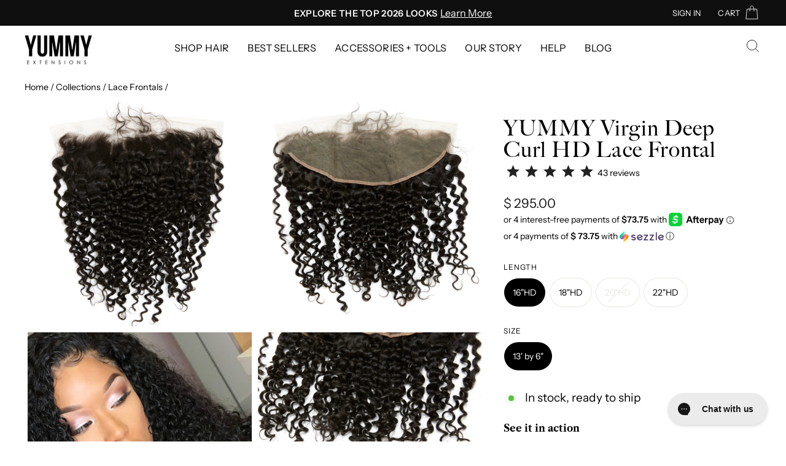

--- FILE ---
content_type: text/html; charset=utf-8
request_url: https://yummyextensions.com/collections/lace-frontals-hd-lace-with-bundles-yummyextensions/products/curly-textures-virginhair-dallas-newyork-maryland-chicago-brooklyn-maimi-arlington-tx-virgin-hawho-sells-the-best-cuwho-sells-the-best-curly-hair-market-atlanta-virgin-hair-baton-rouge-virgin-hair-1
body_size: 62874
content:
<!doctype html>
<html class="no-js" lang="en" dir="ltr">
<head>

  <!-- Global site tag (gtag.js) - Google Ads: 941765475 -->
  <script async src="https://www.googletagmanager.com/gtag/js?id=AW-941765475"></script>
  <script>
    window.dataLayer = window.dataLayer || [];
    function gtag(){dataLayer.push(arguments);}
    gtag('js', new Date());
  
    gtag('config', 'AW-941765475');
  </script>
  <meta charset="utf-8">
  <meta http-equiv="X-UA-Compatible" content="IE=edge,chrome=1">
  <meta name="viewport" content="width=device-width,initial-scale=1">
  <meta name="theme-color" content="#111111">
  <link rel="canonical" href="https://yummyextensions.com/products/curly-textures-virginhair-dallas-newyork-maryland-chicago-brooklyn-maimi-arlington-tx-virgin-hawho-sells-the-best-cuwho-sells-the-best-curly-hair-market-atlanta-virgin-hair-baton-rouge-virgin-hair-1">
  <link rel="preconnect" href="https://cdn.shopify.com" crossorigin>
  <link rel="preconnect" href="https://fonts.shopifycdn.com" crossorigin>
  <link rel="dns-prefetch" href="https://productreviews.shopifycdn.com">
  <link rel="dns-prefetch" href="https://ajax.googleapis.com">
  <link rel="dns-prefetch" href="https://maps.googleapis.com">
  <link rel="dns-prefetch" href="https://maps.gstatic.com">
  <link rel="stylesheet" href="https://use.typekit.net/yit6wcq.css"><link rel="shortcut icon" href="//yummyextensions.com/cdn/shop/files/y-yummy-crest-black_32x32.png?v=1707278616" type="image/png" /><meta property="og:site_name" content="YUMMY HAIR EXTENSIONS">
  <meta property="og:url" content="https://yummyextensions.com/products/curly-textures-virginhair-dallas-newyork-maryland-chicago-brooklyn-maimi-arlington-tx-virgin-hawho-sells-the-best-cuwho-sells-the-best-curly-hair-market-atlanta-virgin-hair-baton-rouge-virgin-hair-1">
  <meta property="og:title" content="YUMMY Virgin Deep Curl HD Lace Frontal">
  <meta property="og:type" content="product">
  <meta property="og:description" content="Renew your love for frontals with our 13x6 luxury HD lace frontals. HD Swiss Lace  Natural Density, minimal baby hairs, and the frontal can be parted freely. It is superior to &quot;Brazilian&quot; Hair and Indian Hair. Available in natural dark brown. Expert Notes: We advise having a professional stylist install your lace closu"><meta property="og:image" content="http://yummyextensions.com/cdn/shop/products/virgin-deep-curl-lace-frontal-yummy-extensions-1-copy.jpg?v=1555564972">
    <meta property="og:image:secure_url" content="https://yummyextensions.com/cdn/shop/products/virgin-deep-curl-lace-frontal-yummy-extensions-1-copy.jpg?v=1555564972">
    <meta property="og:image:width" content="3600">
    <meta property="og:image:height" content="3600"><meta name="twitter:site" content="@yummyextensions">
  <meta name="twitter:card" content="summary_large_image">
  <meta name="twitter:title" content="YUMMY Virgin Deep Curl HD Lace Frontal">
  <meta name="twitter:description" content="Renew your love for frontals with our 13x6 luxury HD lace frontals. HD Swiss Lace  Natural Density, minimal baby hairs, and the frontal can be parted freely. It is superior to &quot;Brazilian&quot; Hair and Indian Hair. Available in natural dark brown. Expert Notes: We advise having a professional stylist install your lace closu">
<style data-shopify>@font-face {
  font-family: "Libre Caslon Text";
  font-weight: 500;
  font-style: normal;
  font-display: swap;
  src: url("//yummyextensions.com/cdn/fonts/libre_caslon_text/librecaslontext_n5.2cdad441dbc2e4f19214bc7c10f9a83a2bd55af6.woff2") format("woff2"),
       url("//yummyextensions.com/cdn/fonts/libre_caslon_text/librecaslontext_n5.ee3858a8025d6b1d89b8e81fd989fcbbe6bd3477.woff") format("woff");
}

  @font-face {
  font-family: "Instrument Sans";
  font-weight: 400;
  font-style: normal;
  font-display: swap;
  src: url("//yummyextensions.com/cdn/fonts/instrument_sans/instrumentsans_n4.db86542ae5e1596dbdb28c279ae6c2086c4c5bfa.woff2") format("woff2"),
       url("//yummyextensions.com/cdn/fonts/instrument_sans/instrumentsans_n4.510f1b081e58d08c30978f465518799851ef6d8b.woff") format("woff");
}


  @font-face {
  font-family: "Instrument Sans";
  font-weight: 600;
  font-style: normal;
  font-display: swap;
  src: url("//yummyextensions.com/cdn/fonts/instrument_sans/instrumentsans_n6.27dc66245013a6f7f317d383a3cc9a0c347fb42d.woff2") format("woff2"),
       url("//yummyextensions.com/cdn/fonts/instrument_sans/instrumentsans_n6.1a71efbeeb140ec495af80aad612ad55e19e6d0e.woff") format("woff");
}

  @font-face {
  font-family: "Instrument Sans";
  font-weight: 400;
  font-style: italic;
  font-display: swap;
  src: url("//yummyextensions.com/cdn/fonts/instrument_sans/instrumentsans_i4.028d3c3cd8d085648c808ceb20cd2fd1eb3560e5.woff2") format("woff2"),
       url("//yummyextensions.com/cdn/fonts/instrument_sans/instrumentsans_i4.7e90d82df8dee29a99237cd19cc529d2206706a2.woff") format("woff");
}

  @font-face {
  font-family: "Instrument Sans";
  font-weight: 600;
  font-style: italic;
  font-display: swap;
  src: url("//yummyextensions.com/cdn/fonts/instrument_sans/instrumentsans_i6.ba8063f6adfa1e7ffe690cc5efa600a1e0a8ec32.woff2") format("woff2"),
       url("//yummyextensions.com/cdn/fonts/instrument_sans/instrumentsans_i6.a5bb29b76a0bb820ddaa9417675a5d0bafaa8c1f.woff") format("woff");
}

</style><link href="//yummyextensions.com/cdn/shop/t/28/assets/theme.css?v=133339128966513633201716581226" rel="stylesheet" type="text/css" media="all" />
  <link href="//yummyextensions.com/cdn/shop/t/28/assets/theme-custom.css?v=151386320795178563841742575453" rel="stylesheet" type="text/css" media="all" />
<style data-shopify>:root {
    /* --typeHeaderPrimary: "Libre Caslon Text";*/
    --typeHeaderPrimary: 'big-caslon-fb';
    --typeHeaderFallback: serif;
    --typeHeaderSize: 50px;
    --typeHeaderWeight: 500;
    --typeHeaderLineHeight: 1;
    --typeHeaderSpacing: 0.0em;

    --typeBasePrimary:"Instrument Sans";
    --typeBaseFallback:sans-serif;
    --typeBaseSize: 19px;
    --typeBaseWeight: 400;
    --typeBaseSpacing: 0.0em;
    --typeBaseLineHeight: 1.4;
    --typeBaselineHeightMinus01: 1.3;

    --typeCollectionTitle: 18px;

    --iconWeight: 2px;
    --iconLinecaps: miter;

    
        --buttonRadius: 50px;
    

    --colorGridOverlayOpacity: 0.1;
    }

    .placeholder-content {
    background-image: linear-gradient(100deg, #ffffff 40%, #f7f7f7 63%, #ffffff 79%);
    }</style><script>
    document.documentElement.className = document.documentElement.className.replace('no-js', 'js');

    window.theme = window.theme || {};
    theme.routes = {
      home: "/",
      cart: "/cart.js",
      cartPage: "/cart",
      cartAdd: "/cart/add.js",
      cartChange: "/cart/change.js",
      search: "/search",
      predictiveSearch: "/search/suggest"
    };
    theme.strings = {
      soldOut: "Sold Out",
      unavailable: "Unavailable",
      inStockLabel: "In stock, ready to ship",
      oneStockLabel: "Low stock - [count] item left. Act fast—these items may sell out sooner than expected!",
      otherStockLabel: "Low stock - [count] items left. Act fast—these items may sell out sooner than expected!",
      willNotShipUntil: "Ready to ship [date]",
      willBeInStockAfter: "Back in stock on or before [date]",
      waitingForStock: "We apologize — this product is unavailable. Feel free to explore similar selections.",
      savePrice: "Save [saved_amount]",
      cartEmpty: "Your cart is currently empty.",
      cartTermsConfirmation: "You must agree with the terms and conditions of sale to check out",
      searchCollections: "Collections",
      searchPages: "Pages",
      searchArticles: "Articles",
      productFrom: "from ",
      maxQuantity: "You can only have [quantity] of [title] in your cart."
    };
    theme.settings = {
      cartType: "page",
      isCustomerTemplate: false,
      moneyFormat: "$ {{amount}}",
      saveType: "percent",
      productImageSize: "square",
      productImageCover: true,
      predictiveSearch: true,
      predictiveSearchType: null,
      predictiveSearchVendor: false,
      predictiveSearchPrice: false,
      quickView: true,
      themeName: 'Impulse',
      themeVersion: "7.4.0"
    };
  </script>

  <script>window.performance && window.performance.mark && window.performance.mark('shopify.content_for_header.start');</script><meta name="google-site-verification" content="l0PiGfPh5X-tvkoD6vZZuILzn02ODL0GKrnLYIqyGck">
<meta name="google-site-verification" content="l0PiGfPh5X-tvkoD6vZZuILzn02ODL0GKrnLYIqyGck">
<meta id="shopify-digital-wallet" name="shopify-digital-wallet" content="/11045868/digital_wallets/dialog">
<meta name="shopify-checkout-api-token" content="98328b2d54b423b6a781f12581f32369">
<meta id="in-context-paypal-metadata" data-shop-id="11045868" data-venmo-supported="true" data-environment="production" data-locale="en_US" data-paypal-v4="true" data-currency="USD">
<link rel="alternate" type="application/json+oembed" href="https://yummyextensions.com/products/curly-textures-virginhair-dallas-newyork-maryland-chicago-brooklyn-maimi-arlington-tx-virgin-hawho-sells-the-best-cuwho-sells-the-best-curly-hair-market-atlanta-virgin-hair-baton-rouge-virgin-hair-1.oembed">
<script async="async" src="/checkouts/internal/preloads.js?locale=en-US"></script>
<link rel="preconnect" href="https://shop.app" crossorigin="anonymous">
<script async="async" src="https://shop.app/checkouts/internal/preloads.js?locale=en-US&shop_id=11045868" crossorigin="anonymous"></script>
<script id="apple-pay-shop-capabilities" type="application/json">{"shopId":11045868,"countryCode":"US","currencyCode":"USD","merchantCapabilities":["supports3DS"],"merchantId":"gid:\/\/shopify\/Shop\/11045868","merchantName":"YUMMY HAIR EXTENSIONS","requiredBillingContactFields":["postalAddress","email","phone"],"requiredShippingContactFields":["postalAddress","email","phone"],"shippingType":"shipping","supportedNetworks":["visa","masterCard","amex","discover","elo","jcb"],"total":{"type":"pending","label":"YUMMY HAIR EXTENSIONS","amount":"1.00"},"shopifyPaymentsEnabled":true,"supportsSubscriptions":true}</script>
<script id="shopify-features" type="application/json">{"accessToken":"98328b2d54b423b6a781f12581f32369","betas":["rich-media-storefront-analytics"],"domain":"yummyextensions.com","predictiveSearch":true,"shopId":11045868,"locale":"en"}</script>
<script>var Shopify = Shopify || {};
Shopify.shop = "yummyextensions-2.myshopify.com";
Shopify.locale = "en";
Shopify.currency = {"active":"USD","rate":"1.0"};
Shopify.country = "US";
Shopify.theme = {"name":"Impulse - Mars Production","id":133474156730,"schema_name":"Impulse","schema_version":"7.4.0","theme_store_id":null,"role":"main"};
Shopify.theme.handle = "null";
Shopify.theme.style = {"id":null,"handle":null};
Shopify.cdnHost = "yummyextensions.com/cdn";
Shopify.routes = Shopify.routes || {};
Shopify.routes.root = "/";</script>
<script type="module">!function(o){(o.Shopify=o.Shopify||{}).modules=!0}(window);</script>
<script>!function(o){function n(){var o=[];function n(){o.push(Array.prototype.slice.apply(arguments))}return n.q=o,n}var t=o.Shopify=o.Shopify||{};t.loadFeatures=n(),t.autoloadFeatures=n()}(window);</script>
<script>
  window.ShopifyPay = window.ShopifyPay || {};
  window.ShopifyPay.apiHost = "shop.app\/pay";
  window.ShopifyPay.redirectState = null;
</script>
<script id="shop-js-analytics" type="application/json">{"pageType":"product"}</script>
<script defer="defer" async type="module" src="//yummyextensions.com/cdn/shopifycloud/shop-js/modules/v2/client.init-shop-cart-sync_BdyHc3Nr.en.esm.js"></script>
<script defer="defer" async type="module" src="//yummyextensions.com/cdn/shopifycloud/shop-js/modules/v2/chunk.common_Daul8nwZ.esm.js"></script>
<script type="module">
  await import("//yummyextensions.com/cdn/shopifycloud/shop-js/modules/v2/client.init-shop-cart-sync_BdyHc3Nr.en.esm.js");
await import("//yummyextensions.com/cdn/shopifycloud/shop-js/modules/v2/chunk.common_Daul8nwZ.esm.js");

  window.Shopify.SignInWithShop?.initShopCartSync?.({"fedCMEnabled":true,"windoidEnabled":true});

</script>
<script defer="defer" async type="module" src="//yummyextensions.com/cdn/shopifycloud/shop-js/modules/v2/client.payment-terms_MV4M3zvL.en.esm.js"></script>
<script defer="defer" async type="module" src="//yummyextensions.com/cdn/shopifycloud/shop-js/modules/v2/chunk.common_Daul8nwZ.esm.js"></script>
<script defer="defer" async type="module" src="//yummyextensions.com/cdn/shopifycloud/shop-js/modules/v2/chunk.modal_CQq8HTM6.esm.js"></script>
<script type="module">
  await import("//yummyextensions.com/cdn/shopifycloud/shop-js/modules/v2/client.payment-terms_MV4M3zvL.en.esm.js");
await import("//yummyextensions.com/cdn/shopifycloud/shop-js/modules/v2/chunk.common_Daul8nwZ.esm.js");
await import("//yummyextensions.com/cdn/shopifycloud/shop-js/modules/v2/chunk.modal_CQq8HTM6.esm.js");

  
</script>
<script>
  window.Shopify = window.Shopify || {};
  if (!window.Shopify.featureAssets) window.Shopify.featureAssets = {};
  window.Shopify.featureAssets['shop-js'] = {"shop-cart-sync":["modules/v2/client.shop-cart-sync_QYOiDySF.en.esm.js","modules/v2/chunk.common_Daul8nwZ.esm.js"],"init-fed-cm":["modules/v2/client.init-fed-cm_DchLp9rc.en.esm.js","modules/v2/chunk.common_Daul8nwZ.esm.js"],"shop-button":["modules/v2/client.shop-button_OV7bAJc5.en.esm.js","modules/v2/chunk.common_Daul8nwZ.esm.js"],"init-windoid":["modules/v2/client.init-windoid_DwxFKQ8e.en.esm.js","modules/v2/chunk.common_Daul8nwZ.esm.js"],"shop-cash-offers":["modules/v2/client.shop-cash-offers_DWtL6Bq3.en.esm.js","modules/v2/chunk.common_Daul8nwZ.esm.js","modules/v2/chunk.modal_CQq8HTM6.esm.js"],"shop-toast-manager":["modules/v2/client.shop-toast-manager_CX9r1SjA.en.esm.js","modules/v2/chunk.common_Daul8nwZ.esm.js"],"init-shop-email-lookup-coordinator":["modules/v2/client.init-shop-email-lookup-coordinator_UhKnw74l.en.esm.js","modules/v2/chunk.common_Daul8nwZ.esm.js"],"pay-button":["modules/v2/client.pay-button_DzxNnLDY.en.esm.js","modules/v2/chunk.common_Daul8nwZ.esm.js"],"avatar":["modules/v2/client.avatar_BTnouDA3.en.esm.js"],"init-shop-cart-sync":["modules/v2/client.init-shop-cart-sync_BdyHc3Nr.en.esm.js","modules/v2/chunk.common_Daul8nwZ.esm.js"],"shop-login-button":["modules/v2/client.shop-login-button_D8B466_1.en.esm.js","modules/v2/chunk.common_Daul8nwZ.esm.js","modules/v2/chunk.modal_CQq8HTM6.esm.js"],"init-customer-accounts-sign-up":["modules/v2/client.init-customer-accounts-sign-up_C8fpPm4i.en.esm.js","modules/v2/client.shop-login-button_D8B466_1.en.esm.js","modules/v2/chunk.common_Daul8nwZ.esm.js","modules/v2/chunk.modal_CQq8HTM6.esm.js"],"init-shop-for-new-customer-accounts":["modules/v2/client.init-shop-for-new-customer-accounts_CVTO0Ztu.en.esm.js","modules/v2/client.shop-login-button_D8B466_1.en.esm.js","modules/v2/chunk.common_Daul8nwZ.esm.js","modules/v2/chunk.modal_CQq8HTM6.esm.js"],"init-customer-accounts":["modules/v2/client.init-customer-accounts_dRgKMfrE.en.esm.js","modules/v2/client.shop-login-button_D8B466_1.en.esm.js","modules/v2/chunk.common_Daul8nwZ.esm.js","modules/v2/chunk.modal_CQq8HTM6.esm.js"],"shop-follow-button":["modules/v2/client.shop-follow-button_CkZpjEct.en.esm.js","modules/v2/chunk.common_Daul8nwZ.esm.js","modules/v2/chunk.modal_CQq8HTM6.esm.js"],"lead-capture":["modules/v2/client.lead-capture_BntHBhfp.en.esm.js","modules/v2/chunk.common_Daul8nwZ.esm.js","modules/v2/chunk.modal_CQq8HTM6.esm.js"],"checkout-modal":["modules/v2/client.checkout-modal_CfxcYbTm.en.esm.js","modules/v2/chunk.common_Daul8nwZ.esm.js","modules/v2/chunk.modal_CQq8HTM6.esm.js"],"shop-login":["modules/v2/client.shop-login_Da4GZ2H6.en.esm.js","modules/v2/chunk.common_Daul8nwZ.esm.js","modules/v2/chunk.modal_CQq8HTM6.esm.js"],"payment-terms":["modules/v2/client.payment-terms_MV4M3zvL.en.esm.js","modules/v2/chunk.common_Daul8nwZ.esm.js","modules/v2/chunk.modal_CQq8HTM6.esm.js"]};
</script>
<script>(function() {
  var isLoaded = false;
  function asyncLoad() {
    if (isLoaded) return;
    isLoaded = true;
    var urls = ["https:\/\/cdn-stamped-io.azureedge.net\/files\/shopify.min.js?shop=yummyextensions-2.myshopify.com","https:\/\/cdn1.stamped.io\/files\/shopify.min.js?shop=yummyextensions-2.myshopify.com","https:\/\/cdn1.stamped.io\/files\/widget.min.js?shop=yummyextensions-2.myshopify.com","https:\/\/shopify-widget.route.com\/shopify.widget.js?shop=yummyextensions-2.myshopify.com","https:\/\/cdn-loyalty.yotpo.com\/loader\/egmQW6uBqxQqkbXxg1yKoA.js?shop=yummyextensions-2.myshopify.com","https:\/\/config.gorgias.chat\/bundle-loader\/01GYCC5XCRR3JRE5DQP025428Z?source=shopify1click\u0026shop=yummyextensions-2.myshopify.com","https:\/\/sdk.postscript.io\/sdk-script-loader.bundle.js?shopId=7620\u0026shop=yummyextensions-2.myshopify.com","https:\/\/cdn.9gtb.com\/loader.js?g_cvt_id=3fc65dc8-da8f-4398-8d63-bbc1f65ae166\u0026shop=yummyextensions-2.myshopify.com"];
    for (var i = 0; i < urls.length; i++) {
      var s = document.createElement('script');
      s.type = 'text/javascript';
      s.async = true;
      s.src = urls[i];
      var x = document.getElementsByTagName('script')[0];
      x.parentNode.insertBefore(s, x);
    }
  };
  if(window.attachEvent) {
    window.attachEvent('onload', asyncLoad);
  } else {
    window.addEventListener('load', asyncLoad, false);
  }
})();</script>
<script id="__st">var __st={"a":11045868,"offset":-21600,"reqid":"80a66ab9-1478-4cae-acb1-c94416847929-1768970582","pageurl":"yummyextensions.com\/collections\/lace-frontals-hd-lace-with-bundles-yummyextensions\/products\/curly-textures-virginhair-dallas-newyork-maryland-chicago-brooklyn-maimi-arlington-tx-virgin-hawho-sells-the-best-cuwho-sells-the-best-curly-hair-market-atlanta-virgin-hair-baton-rouge-virgin-hair-1","u":"6bb03f595dbe","p":"product","rtyp":"product","rid":8896396294};</script>
<script>window.ShopifyPaypalV4VisibilityTracking = true;</script>
<script id="captcha-bootstrap">!function(){'use strict';const t='contact',e='account',n='new_comment',o=[[t,t],['blogs',n],['comments',n],[t,'customer']],c=[[e,'customer_login'],[e,'guest_login'],[e,'recover_customer_password'],[e,'create_customer']],r=t=>t.map((([t,e])=>`form[action*='/${t}']:not([data-nocaptcha='true']) input[name='form_type'][value='${e}']`)).join(','),a=t=>()=>t?[...document.querySelectorAll(t)].map((t=>t.form)):[];function s(){const t=[...o],e=r(t);return a(e)}const i='password',u='form_key',d=['recaptcha-v3-token','g-recaptcha-response','h-captcha-response',i],f=()=>{try{return window.sessionStorage}catch{return}},m='__shopify_v',_=t=>t.elements[u];function p(t,e,n=!1){try{const o=window.sessionStorage,c=JSON.parse(o.getItem(e)),{data:r}=function(t){const{data:e,action:n}=t;return t[m]||n?{data:e,action:n}:{data:t,action:n}}(c);for(const[e,n]of Object.entries(r))t.elements[e]&&(t.elements[e].value=n);n&&o.removeItem(e)}catch(o){console.error('form repopulation failed',{error:o})}}const l='form_type',E='cptcha';function T(t){t.dataset[E]=!0}const w=window,h=w.document,L='Shopify',v='ce_forms',y='captcha';let A=!1;((t,e)=>{const n=(g='f06e6c50-85a8-45c8-87d0-21a2b65856fe',I='https://cdn.shopify.com/shopifycloud/storefront-forms-hcaptcha/ce_storefront_forms_captcha_hcaptcha.v1.5.2.iife.js',D={infoText:'Protected by hCaptcha',privacyText:'Privacy',termsText:'Terms'},(t,e,n)=>{const o=w[L][v],c=o.bindForm;if(c)return c(t,g,e,D).then(n);var r;o.q.push([[t,g,e,D],n]),r=I,A||(h.body.append(Object.assign(h.createElement('script'),{id:'captcha-provider',async:!0,src:r})),A=!0)});var g,I,D;w[L]=w[L]||{},w[L][v]=w[L][v]||{},w[L][v].q=[],w[L][y]=w[L][y]||{},w[L][y].protect=function(t,e){n(t,void 0,e),T(t)},Object.freeze(w[L][y]),function(t,e,n,w,h,L){const[v,y,A,g]=function(t,e,n){const i=e?o:[],u=t?c:[],d=[...i,...u],f=r(d),m=r(i),_=r(d.filter((([t,e])=>n.includes(e))));return[a(f),a(m),a(_),s()]}(w,h,L),I=t=>{const e=t.target;return e instanceof HTMLFormElement?e:e&&e.form},D=t=>v().includes(t);t.addEventListener('submit',(t=>{const e=I(t);if(!e)return;const n=D(e)&&!e.dataset.hcaptchaBound&&!e.dataset.recaptchaBound,o=_(e),c=g().includes(e)&&(!o||!o.value);(n||c)&&t.preventDefault(),c&&!n&&(function(t){try{if(!f())return;!function(t){const e=f();if(!e)return;const n=_(t);if(!n)return;const o=n.value;o&&e.removeItem(o)}(t);const e=Array.from(Array(32),(()=>Math.random().toString(36)[2])).join('');!function(t,e){_(t)||t.append(Object.assign(document.createElement('input'),{type:'hidden',name:u})),t.elements[u].value=e}(t,e),function(t,e){const n=f();if(!n)return;const o=[...t.querySelectorAll(`input[type='${i}']`)].map((({name:t})=>t)),c=[...d,...o],r={};for(const[a,s]of new FormData(t).entries())c.includes(a)||(r[a]=s);n.setItem(e,JSON.stringify({[m]:1,action:t.action,data:r}))}(t,e)}catch(e){console.error('failed to persist form',e)}}(e),e.submit())}));const S=(t,e)=>{t&&!t.dataset[E]&&(n(t,e.some((e=>e===t))),T(t))};for(const o of['focusin','change'])t.addEventListener(o,(t=>{const e=I(t);D(e)&&S(e,y())}));const B=e.get('form_key'),M=e.get(l),P=B&&M;t.addEventListener('DOMContentLoaded',(()=>{const t=y();if(P)for(const e of t)e.elements[l].value===M&&p(e,B);[...new Set([...A(),...v().filter((t=>'true'===t.dataset.shopifyCaptcha))])].forEach((e=>S(e,t)))}))}(h,new URLSearchParams(w.location.search),n,t,e,['guest_login'])})(!0,!0)}();</script>
<script integrity="sha256-4kQ18oKyAcykRKYeNunJcIwy7WH5gtpwJnB7kiuLZ1E=" data-source-attribution="shopify.loadfeatures" defer="defer" src="//yummyextensions.com/cdn/shopifycloud/storefront/assets/storefront/load_feature-a0a9edcb.js" crossorigin="anonymous"></script>
<script crossorigin="anonymous" defer="defer" src="//yummyextensions.com/cdn/shopifycloud/storefront/assets/shopify_pay/storefront-65b4c6d7.js?v=20250812"></script>
<script data-source-attribution="shopify.dynamic_checkout.dynamic.init">var Shopify=Shopify||{};Shopify.PaymentButton=Shopify.PaymentButton||{isStorefrontPortableWallets:!0,init:function(){window.Shopify.PaymentButton.init=function(){};var t=document.createElement("script");t.src="https://yummyextensions.com/cdn/shopifycloud/portable-wallets/latest/portable-wallets.en.js",t.type="module",document.head.appendChild(t)}};
</script>
<script data-source-attribution="shopify.dynamic_checkout.buyer_consent">
  function portableWalletsHideBuyerConsent(e){var t=document.getElementById("shopify-buyer-consent"),n=document.getElementById("shopify-subscription-policy-button");t&&n&&(t.classList.add("hidden"),t.setAttribute("aria-hidden","true"),n.removeEventListener("click",e))}function portableWalletsShowBuyerConsent(e){var t=document.getElementById("shopify-buyer-consent"),n=document.getElementById("shopify-subscription-policy-button");t&&n&&(t.classList.remove("hidden"),t.removeAttribute("aria-hidden"),n.addEventListener("click",e))}window.Shopify?.PaymentButton&&(window.Shopify.PaymentButton.hideBuyerConsent=portableWalletsHideBuyerConsent,window.Shopify.PaymentButton.showBuyerConsent=portableWalletsShowBuyerConsent);
</script>
<script data-source-attribution="shopify.dynamic_checkout.cart.bootstrap">document.addEventListener("DOMContentLoaded",(function(){function t(){return document.querySelector("shopify-accelerated-checkout-cart, shopify-accelerated-checkout")}if(t())Shopify.PaymentButton.init();else{new MutationObserver((function(e,n){t()&&(Shopify.PaymentButton.init(),n.disconnect())})).observe(document.body,{childList:!0,subtree:!0})}}));
</script>
<link id="shopify-accelerated-checkout-styles" rel="stylesheet" media="screen" href="https://yummyextensions.com/cdn/shopifycloud/portable-wallets/latest/accelerated-checkout-backwards-compat.css" crossorigin="anonymous">
<style id="shopify-accelerated-checkout-cart">
        #shopify-buyer-consent {
  margin-top: 1em;
  display: inline-block;
  width: 100%;
}

#shopify-buyer-consent.hidden {
  display: none;
}

#shopify-subscription-policy-button {
  background: none;
  border: none;
  padding: 0;
  text-decoration: underline;
  font-size: inherit;
  cursor: pointer;
}

#shopify-subscription-policy-button::before {
  box-shadow: none;
}

      </style>

<script>window.performance && window.performance.mark && window.performance.mark('shopify.content_for_header.end');</script>

  <script src="//yummyextensions.com/cdn/shop/t/28/assets/vendor-scripts-v11.js" defer="defer"></script><script src="//yummyextensions.com/cdn/shop/t/28/assets/theme.js?v=48848768436784419101705527524" defer="defer"></script>
<!-- BEGIN app block: shopify://apps/candy-rack/blocks/head/cb9c657f-334f-4905-80c2-f69cca01460c --><script
  src="https://cdn.shopify.com/extensions/019bdc41-fd44-728a-b200-2a6d7637475a/candyrack-385/assets/main.js?shop=yummyextensions-2.myshopify.com"

  async

></script>


  <!-- BEGIN app snippet: inject-slider-cart --><div id="candyrack-slider-cart"></div>









<script>

  const STOREFRONT_API_VERSION = '2025-10';

  const fetchSlideCartOffers = async (storefrontToken) => {
    try {
      const query = `
      query GetSlideCartOffers {
        shop {
          metafield(namespace: "$app:candyrack", key: "slide_cart_offers") {
            value
          }
        }
      }
    `;

      const response = await fetch(`/api/${STOREFRONT_API_VERSION}/graphql.json`, {
        method: 'POST',
        headers: {
          'Content-Type': 'application/json',
          'X-Shopify-Storefront-Access-Token': storefrontToken
        },
        body: JSON.stringify({
          query: query
        })
      });

      const result = await response.json();

      if (result.data?.shop?.metafield?.value) {
        return JSON.parse(result.data.shop.metafield.value);
      }

      return null;
    } catch (error) {
      console.warn('Failed to fetch slide cart offers:', error);
      return null;
    }
  }

  const initializeCandyrackSliderCart = async () => {
    // Preview
    const urlParams = new URLSearchParams(window.location.search);
    const storageKey = 'candyrack-slider-cart-preview';

    if (urlParams.has('candyrack-slider-cart-preview') && urlParams.get('candyrack-slider-cart-preview') === 'true') {
      window.sessionStorage.setItem(storageKey, 'true');
    }



    window.SliderCartData = {
      currency_format: '$ {{amount}}',
      offers: [],
      settings: {},
      storefront_access_token: '',
      enabled: false,
      custom_wording_metaobject_id: null,
      failed: false,
      isCartPage: false,
    }

    const dataScriptTag = document.querySelector('#candyrack-slider-cart-data');
    let data = {};
    if(dataScriptTag) {
      try {
        data = dataScriptTag.textContent ? JSON.parse(dataScriptTag.textContent) : {};
        
        
        
        
        

        const isCartPage = "page" === "page";

        let sliderCartSettingsMetaobject = {}
        
        sliderCartSettingsMetaobject = {"empty_cart_button_label":"Continue shopping","empty_cart_title":"Your cart is empty","footer_text":"Taxes and shipping calculated at checkout","offer_button_label":"Add","offer_subtitle":"Shop now, before they are gone.","offer_title":"Add items often bought together","primary_button_label":"Checkout","secondary_button_label":"Continue shopping","subtotal_title":"Subtotal","top_bar_title":"Cart ({{item_quantity}})","version":4};
        



        const storefrontApiToken = data?.storefront_access_token

        if(!storefrontApiToken) {
          throw new Error("Storefront API token is not set.");
        }

        const metafieldData = await fetchSlideCartOffers(storefrontApiToken) || data

        window.SliderCartData = {
          ...window.SliderCartData,
          offers: metafieldData?.offers,
          settings: {...metafieldData?.settings, ...sliderCartSettingsMetaobject},
          storefront_access_token: storefrontApiToken,
          enabled: metafieldData?.enabled,
          custom_wording_metaobject_id: metafieldData?.custom_wording_metaobject_id,
          failed: false,
          isCartPage,
        }
      } catch (error) {
        window.SliderCartData = {...window.SliderCartData, failed: true, error: error};
        console.error("Candy Rack Slider Cart failed parsing data",error);
      }
    }


    if(Object.keys(data).length === 0){
      window.SliderCartData = {...window.SliderCartData, failed: false, enabled: false};
    }

    const calculateCornerRadius = (element, value) => {
      if (value === 0) return 0;
      const radiusMap = {
        button: { 20: 4, 40: 8, 60: 12, 80: 16, 100: 99999 },
        image: { 20: 4, 40: 8, 60: 8, 80: 8, 100: 8 },
        input: { 20: 4, 40: 8, 60: 12, 80: 16, 100: 99999 }
      };
      return radiusMap[element]?.[value] || 0;
    }


    const getLineHeightOffset = (fontSize) => {
      if (fontSize === 16) return 4;
      if (fontSize === 18) return 5;
      return 6; // for 20px, 14px, 12px, 10px
    };

    const generalStyles = `
:root {
   --cr-slider-cart-desktop-cart-width: ${window.SliderCartData.settings.desktop_cart_width}px;
   --cr-slider-cart-background-color: ${window.SliderCartData.settings.background_color};
   --cr-slider-cart-text-color: ${window.SliderCartData.settings.text_color};
   --cr-slider-cart-error-message-color: ${window.SliderCartData.settings.error_message_color};
   --cr-slider-cart-corner-radius-button: ${calculateCornerRadius("button",window.SliderCartData.settings.corner_radius)}px;
   --cr-slider-cart-corner-radius-image: ${calculateCornerRadius("image",window.SliderCartData.settings.corner_radius)}px;
   --cr-slider-cart-corner-radius-input: ${calculateCornerRadius("input",window.SliderCartData.settings.corner_radius)}px;
   --cr-slider-cart-top-bar-font-size: ${window.SliderCartData.settings.top_bar_font_size}px;
   --cr-slider-cart-top-bar-line-height: ${window.SliderCartData.settings.top_bar_font_size + getLineHeightOffset(window.SliderCartData.settings.top_bar_font_size)}px;
   --cr-slider-cart-image-width: ${window.SliderCartData.settings.image_width}px;
   --cr-slider-cart-empty-cart-font-size: ${window.SliderCartData.settings.empty_cart_font_size}px;
   --cr-slider-cart-empty-cart-line-height: ${window.SliderCartData.settings.empty_cart_font_size + getLineHeightOffset(window.SliderCartData.settings.empty_cart_font_size)}px;
   --cr-slider-cart-product-name-font-size: ${window.SliderCartData.settings.product_name_font_size}px;
   --cr-slider-cart-product-name-line-height: ${window.SliderCartData.settings.product_name_font_size + getLineHeightOffset(window.SliderCartData.settings.product_name_font_size)}px;
   --cr-slider-cart-variant-price-font-size: ${window.SliderCartData.settings.variant_price_font_size}px;
   --cr-slider-cart-variant-price-line-height: ${window.SliderCartData.settings.variant_price_font_size + getLineHeightOffset(window.SliderCartData.settings.variant_price_font_size)}px;
   --cr-slider-cart-checkout-bg-color: ${window.SliderCartData.settings.checkout_bg_color};
   --cr-slider-cart-subtotal-font-size: ${window.SliderCartData.settings.subtotal_font_size}px;
   --cr-slider-cart-subtotal-line-height: ${window.SliderCartData.settings.subtotal_font_size + getLineHeightOffset(window.SliderCartData.settings.subtotal_font_size)}px;
   --cr-slider-cart-primary-button-font-size: ${window.SliderCartData.settings.primary_button_font_size}px;
   --cr-slider-cart-primary-button-line-height: ${window.SliderCartData.settings.primary_button_font_size + getLineHeightOffset(window.SliderCartData.settings.primary_button_font_size)}px;
   --cr-slider-cart-primary-button-bg-color: ${window.SliderCartData.settings.primary_button_bg_color};
   --cr-slider-cart-primary-button-bg-hover-color: ${window.SliderCartData.settings.primary_button_bg_hover_color};
   --cr-slider-cart-primary-button-text-color: ${window.SliderCartData.settings.primary_button_text_color};
   --cr-slider-cart-primary-button-text-hover-color: ${window.SliderCartData.settings.primary_button_text_hover_color};
   --cr-slider-cart-primary-button-border-width: ${window.SliderCartData.settings.primary_button_border_width}px;
   --cr-slider-cart-primary-button-border-color: ${window.SliderCartData.settings.primary_button_border_color};
   --cr-slider-cart-primary-button-border-hover-color: ${window.SliderCartData.settings.primary_button_border_hover_color};
   --cr-slider-cart-secondary-button-bg-color: ${window.SliderCartData.settings.secondary_button_bg_color};
   --cr-slider-cart-secondary-button-bg-hover-color: ${window.SliderCartData.settings.secondary_button_bg_hover_color};
   --cr-slider-cart-secondary-button-text-color: ${window.SliderCartData.settings.secondary_button_text_color};
   --cr-slider-cart-secondary-button-text-hover-color: ${window.SliderCartData.settings.secondary_button_text_hover_color};
   --cr-slider-cart-secondary-button-border-width: ${window.SliderCartData.settings.secondary_button_border_width}px;
   --cr-slider-cart-secondary-button-border-color: ${window.SliderCartData.settings.secondary_button_border_color};
   --cr-slider-cart-secondary-button-border-hover-color: ${window.SliderCartData.settings.secondary_button_border_hover_color};
   --cr-slider-cart-secondary-button-text-link-color: ${window.SliderCartData.settings.secondary_button_text_link_color};
   --cr-slider-cart-offer-bg-color: ${window.SliderCartData.settings.offer_background_color};
   --cr-slider-cart-offers-title-font-size: ${window.SliderCartData.settings.offer_title_font_size}px;
   --cr-slider-cart-offers-title-line-height: ${window.SliderCartData.settings.offer_title_font_size + getLineHeightOffset(window.SliderCartData.settings.offer_title_font_size)}px;
   --cr-slider-cart-offer-subtitle-font-size: ${window.SliderCartData.settings.offer_subtitle_font_size}px;
   --cr-slider-cart-offer-subtitle-line-height: ${window.SliderCartData.settings.offer_subtitle_font_size + getLineHeightOffset(window.SliderCartData.settings.offer_subtitle_font_size)}px;
   --cr-slider-cart-offer-badge-font-size: ${window.SliderCartData.settings.offer_badge_font_size}px;
   --cr-slider-cart-offer-badge-line-height: ${window.SliderCartData.settings.offer_badge_font_size + getLineHeightOffset(window.SliderCartData.settings.offer_badge_font_size)}px;
   --cr-slider-cart-offer-image-width: ${window.SliderCartData.settings.offer_image_width}px;
   --cr-slider-cart-offer-product-name-font-size: ${window.SliderCartData.settings.offer_product_name_font_size}px;
   --cr-slider-cart-offer-product-name-line-height: ${window.SliderCartData.settings.offer_product_name_font_size + getLineHeightOffset(window.SliderCartData.settings.offer_product_name_font_size)}px;
   --cr-slider-cart-offer-price-font-size: ${window.SliderCartData.settings.offer_price_and_description_font_size}px;
   --cr-slider-cart-offer-price-line-height: ${window.SliderCartData.settings.offer_price_and_description_font_size + getLineHeightOffset(window.SliderCartData.settings.offer_price_and_description_font_size)}px;
   --cr-slider-cart-offer-button-font-size: ${window.SliderCartData.settings.offer_button_font_size}px;
   --cr-slider-cart-offer-button-line-height: ${window.SliderCartData.settings.offer_button_font_size + getLineHeightOffset(window.SliderCartData.settings.offer_button_font_size)}px;
   --cr-slider-cart-offer-button-bg-color: ${window.SliderCartData.settings.offer_button_bg_color};
   --cr-slider-cart-offer-button-bg-hover-color: ${window.SliderCartData.settings.offer_button_bg_hover_color};
   --cr-slider-cart-offer-button-text-color: ${window.SliderCartData.settings.offer_button_text_color};
   --cr-slider-cart-offer-button-text-hover-color: ${window.SliderCartData.settings.offer_button_text_hover_color};
   --cr-slider-cart-offer-button-border-width: ${window.SliderCartData.settings.offer_button_border_width}px;
   --cr-slider-cart-offer-button-border-color: ${window.SliderCartData.settings.offer_button_border_color};
   --cr-slider-cart-offer-button-border-hover-color: ${window.SliderCartData.settings.offer_button_border_hover_color};
   --cr-slider-cart-custom-text-font-size: ${window.SliderCartData.settings.footer_text_font_size}px;
   --cr-slider-cart-custom-text-line-height: ${window.SliderCartData.settings.footer_text_font_size + getLineHeightOffset(window.SliderCartData.settings.footer_text_font_size)}px;
}`;
    if (window.SliderCartData.enabled || window.sessionStorage.getItem(storageKey) === 'true') {
      const script = document.createElement('script');
      script.type = 'module';
      script.async = true;
      script.src = "https://cdn.shopify.com/extensions/019bdc41-fd44-728a-b200-2a6d7637475a/candyrack-385/assets/candyrack-slider-cart.js";

document.head.appendChild(script);

      const link = document.createElement('link');
      link.rel = 'stylesheet';
      link.href = "https://cdn.shopify.com/extensions/019bdc41-fd44-728a-b200-2a6d7637475a/candyrack-385/assets/index.css";
      document.head.appendChild(link);

const style = document.createElement('style');
style.type = 'text/css';
style.textContent = generalStyles;
document.head.appendChild(style);

const customStyle = document.createElement('style');
customStyle.type = 'text/css';
customStyle.textContent = window.SliderCartData.settings.custom_css
document.head.appendChild(customStyle);
}
}


initializeCandyrackSliderCart()


</script>
<!-- END app snippet -->



<!-- END app block --><!-- BEGIN app block: shopify://apps/yotpo-loyalty-rewards/blocks/loader-app-embed-block/2f9660df-5018-4e02-9868-ee1fb88d6ccd -->
    <script src="https://cdn-widgetsrepository.yotpo.com/v1/loader/egmQW6uBqxQqkbXxg1yKoA" async></script>




<!-- END app block --><!-- BEGIN app block: shopify://apps/route-protection-tracking/blocks/settings/fb8ca446-3fcd-450e-b3b6-e8e3615553e2 --><!-- BEGIN app snippet: route_snippet -->
  <style>
    
  </style>


<script>
document.addEventListener('DOMContentLoaded', function() {
  new RouteWidget({
    entrypoints: '.cart__item-row2.cart__checkout-wrapper .btn.cart__checkout',
    containerPlacement: '',
    widgetType: 'preferred-checkout',
    shopDomain: 'yummyextensions-2.myshopify.com'
  });
});
</script><!-- END app snippet -->

 <!-- END app block --><!-- BEGIN app block: shopify://apps/smart-seo/blocks/smartseo/7b0a6064-ca2e-4392-9a1d-8c43c942357b --><meta name="smart-seo-integrated" content="true" /><!-- metatagsSavedToSEOFields:  --><!-- BEGIN app snippet: smartseo.product.metatags --><!-- product_seo_template_metafield:  --><title>YUMMY Virgin Hair | Deep Curl Lace Frontal Closures| DALLAS VIRGIN CURLY HAIR</title>
<meta name="description" content="Renew your love for frontals with our 13x6 luxury HD lace frontals. HD Swiss Lace  Natural Density, minimal baby hairs, and the frontal can be parted freely. It is superior to &quot;Brazilian&quot; Hair and Indian Hair. Available in natural dark brown. Expert Notes: We advise having a professional stylist install your lace closu" />
<meta name="smartseo-timestamp" content="0" /><!-- END app snippet --><!-- END app block --><!-- BEGIN app block: shopify://apps/blockify-fraud-filter/blocks/app_embed/2e3e0ba5-0e70-447a-9ec5-3bf76b5ef12e --> 
 
 
    <script>
        window.blockifyShopIdentifier = "yummyextensions-2.myshopify.com";
        window.ipBlockerMetafields = "{\"showOverlayByPass\":false,\"disableSpyExtensions\":false,\"blockUnknownBots\":false,\"activeApp\":true,\"blockByMetafield\":true,\"visitorAnalytic\":true,\"showWatermark\":true,\"token\":\"eyJhbGciOiJIUzI1NiIsInR5cCI6IkpXVCJ9.eyJpZGVudGlmaWVySWQiOiJ5dW1teWV4dGVuc2lvbnMtMi5teXNob3BpZnkuY29tIiwiaWF0IjoxNzExMDQ1OTgzfQ.WC-2Ykt8m2PpITVEDeZS2avNo-mVubxfCbYjmsd8PEo\"}";
        window.blockifyRules = "{\"whitelist\":[],\"blacklist\":[{\"id\":100963,\"type\":\"1\",\"ipAddress\":\"108.246.25.67\",\"criteria\":\"1\",\"priority\":\"1\"},{\"id\":122804,\"type\":\"1\",\"ipAddress\":\"73.55.91.252\",\"criteria\":\"1\",\"priority\":\"1\"}]}";
        window.ipblockerBlockTemplate = "{\"customCss\":\"#blockify---container{--bg-blockify: #fff;position:relative}#blockify---container::after{content:'';position:absolute;inset:0;background-repeat:no-repeat !important;background-size:cover !important;background:var(--bg-blockify);z-index:0}#blockify---container #blockify---container__inner{display:flex;flex-direction:column;align-items:center;position:relative;z-index:1}#blockify---container #blockify---container__inner #blockify-block-content{display:flex;flex-direction:column;align-items:center;text-align:center}#blockify---container #blockify---container__inner #blockify-block-content #blockify-block-superTitle{display:none !important}#blockify---container #blockify---container__inner #blockify-block-content #blockify-block-title{font-size:313%;font-weight:bold;margin-top:1em}@media only screen and (min-width: 768px) and (max-width: 1199px){#blockify---container #blockify---container__inner #blockify-block-content #blockify-block-title{font-size:188%}}@media only screen and (max-width: 767px){#blockify---container #blockify---container__inner #blockify-block-content #blockify-block-title{font-size:107%}}#blockify---container #blockify---container__inner #blockify-block-content #blockify-block-description{font-size:125%;margin:1.5em;line-height:1.5}@media only screen and (min-width: 768px) and (max-width: 1199px){#blockify---container #blockify---container__inner #blockify-block-content #blockify-block-description{font-size:88%}}@media only screen and (max-width: 767px){#blockify---container #blockify---container__inner #blockify-block-content #blockify-block-description{font-size:107%}}#blockify---container #blockify---container__inner #blockify-block-content #blockify-block-description #blockify-block-text-blink{display:none !important}#blockify---container #blockify---container__inner #blockify-logo-block-image{position:relative;width:550px;height:auto;max-height:300px}@media only screen and (max-width: 767px){#blockify---container #blockify---container__inner #blockify-logo-block-image{width:300px}}#blockify---container #blockify---container__inner #blockify-logo-block-image::before{content:'';display:block;padding-bottom:56.2%}#blockify---container #blockify---container__inner #blockify-logo-block-image img{position:absolute;top:0;left:0;width:100%;height:100%;object-fit:contain}\\n\",\"logoImage\":{\"active\":true,\"value\":\"https:\/\/storage.synctrack.io\/megamind-fraud\/assets\/default-thumbnail.png\"},\"title\":{\"active\":true,\"text\":\"Access Denied\",\"color\":\"#000000\"},\"superTitle\":{\"active\":false,\"text\":null,\"color\":null},\"description\":{\"active\":true,\"text\":\"The site owner may have set restrictions that prevent you from accessing the site. Please contact the site owner for access.\",\"color\":\"#000000\"},\"background\":{\"active\":true,\"type\":\"1\",\"value\":\"#ffffff\"}}";

        
            window.blockifyProductCollections = [264864596154,296069300410,365063686,325612535994,313352585402,277969797306,268796756154,56541937790,352795654,95087525985,313352683706,300128665786,301893058746,310719676602,307484819642,180305670];
        
    </script>
<link href="https://cdn.shopify.com/extensions/019bde6c-6f74-71a0-9e52-4539429898f4/blockify-shopify-288/assets/blockify-embed.min.js" as="script" type="text/javascript" rel="preload"><link href="https://cdn.shopify.com/extensions/019bde6c-6f74-71a0-9e52-4539429898f4/blockify-shopify-288/assets/prevent-bypass-script.min.js" as="script" type="text/javascript" rel="preload">
<script type="text/javascript">
    window.blockifyBaseUrl = 'https://fraud.blockifyapp.com/s/api';
    window.blockifyPublicUrl = 'https://fraud.blockifyapp.com/s/api/public';
    window.bucketUrl = 'https://storage.synctrack.io/megamind-fraud';
    window.storefrontApiUrl  = 'https://fraud.blockifyapp.com/p/api';
</script>
<script type="text/javascript">
  window.blockifyChecking = true;
</script>
<script id="blockifyScriptByPass" type="text/javascript" src=https://cdn.shopify.com/extensions/019bde6c-6f74-71a0-9e52-4539429898f4/blockify-shopify-288/assets/prevent-bypass-script.min.js async></script>
<script id="blockifyScriptTag" type="text/javascript" src=https://cdn.shopify.com/extensions/019bde6c-6f74-71a0-9e52-4539429898f4/blockify-shopify-288/assets/blockify-embed.min.js async></script>


<!-- END app block --><!-- BEGIN app block: shopify://apps/tolstoy-shoppable-video-quiz/blocks/widget-block/06fa8282-42ff-403e-b67c-1936776aed11 -->




                























<script
  type="module"
  async
  src="https://widget.gotolstoy.com/we/widget.js"
  data-shop=yummyextensions-2.myshopify.com
  data-app-key=b5afdc55-7666-41ef-bc7b-963a7bbacc59
  data-should-use-cache=true
  data-cache-version=19bce9ab17b
  data-product-gallery-projects="[]"
  data-collection-gallery-projects="[]"
  data-product-id=8896396294
  data-template-name="product"
  data-ot-ignore
>
</script>
<script
  type="text/javascript"
  nomodule
  async
  src="https://widget.gotolstoy.com/widget/widget.js"
  data-shop=yummyextensions-2.myshopify.com
  data-app-key=b5afdc55-7666-41ef-bc7b-963a7bbacc59
  data-should-use-cache=true
  data-cache-version=19bce9ab17b
  data-product-gallery-projects="[]"
  data-collection-gallery-projects="[]"
  data-product-id=8896396294
  data-collection-id=95087525985
  data-template-name="product"
  data-ot-ignore
></script>
<script
  type="module"
  async
  src="https://play.gotolstoy.com/widget-v2/widget.js"
  id="tolstoy-widget-script"
  data-shop=yummyextensions-2.myshopify.com
  data-app-key=b5afdc55-7666-41ef-bc7b-963a7bbacc59
  data-should-use-cache=true
  data-cache-version=19bce9ab17b
  data-product-gallery-projects="[]"
  data-collection-gallery-projects="[]"
  data-product-id=8896396294
  data-collection-id=95087525985
  data-shop-assistant-enabled="false"
  data-search-bar-widget-enabled="false"
  data-template-name="product"
  data-customer-id=""
  data-ot-ignore
></script>
<script>
  window.tolstoyCurrencySymbol = '$';
  window.tolstoyMoneyFormat = '$ {{amount}}';
</script>
<script>
  window.tolstoyDebug = {
    enable: () => {
      fetch('/cart/update.js', {
        method: 'POST',
        headers: { 'Content-Type': 'application/json' },
        body: JSON.stringify({ attributes: { TolstoyDebugEnabled: 'true' } })
      })
      .then(response => response.json())
      .then(() => window.location.reload());
    },
    disable: () => {
      fetch('/cart/update.js', {
        method: 'POST',
        headers: { 'Content-Type': 'application/json' },
        body: JSON.stringify({ attributes: { TolstoyDebugEnabled: null } })
      })
      .then(response => response.json())
      .then(() => window.location.reload())
    },
    status: async () => {
      const response = await fetch('/cart.js');
      const json = await response.json();
      console.log(json.attributes);
    }
  }
</script>

<!-- END app block --><!-- BEGIN app block: shopify://apps/klaviyo-email-marketing-sms/blocks/klaviyo-onsite-embed/2632fe16-c075-4321-a88b-50b567f42507 -->












  <script async src="https://static.klaviyo.com/onsite/js/QYnPes/klaviyo.js?company_id=QYnPes"></script>
  <script>!function(){if(!window.klaviyo){window._klOnsite=window._klOnsite||[];try{window.klaviyo=new Proxy({},{get:function(n,i){return"push"===i?function(){var n;(n=window._klOnsite).push.apply(n,arguments)}:function(){for(var n=arguments.length,o=new Array(n),w=0;w<n;w++)o[w]=arguments[w];var t="function"==typeof o[o.length-1]?o.pop():void 0,e=new Promise((function(n){window._klOnsite.push([i].concat(o,[function(i){t&&t(i),n(i)}]))}));return e}}})}catch(n){window.klaviyo=window.klaviyo||[],window.klaviyo.push=function(){var n;(n=window._klOnsite).push.apply(n,arguments)}}}}();</script>

  
    <script id="viewed_product">
      if (item == null) {
        var _learnq = _learnq || [];

        var MetafieldReviews = null
        var MetafieldYotpoRating = null
        var MetafieldYotpoCount = null
        var MetafieldLooxRating = null
        var MetafieldLooxCount = null
        var okendoProduct = null
        var okendoProductReviewCount = null
        var okendoProductReviewAverageValue = null
        try {
          // The following fields are used for Customer Hub recently viewed in order to add reviews.
          // This information is not part of __kla_viewed. Instead, it is part of __kla_viewed_reviewed_items
          MetafieldReviews = {"rating":{"scale_min":"1.0","scale_max":"5.0","value":"5.0"},"rating_count":27};
          MetafieldYotpoRating = null
          MetafieldYotpoCount = null
          MetafieldLooxRating = null
          MetafieldLooxCount = null

          okendoProduct = null
          // If the okendo metafield is not legacy, it will error, which then requires the new json formatted data
          if (okendoProduct && 'error' in okendoProduct) {
            okendoProduct = null
          }
          okendoProductReviewCount = okendoProduct ? okendoProduct.reviewCount : null
          okendoProductReviewAverageValue = okendoProduct ? okendoProduct.reviewAverageValue : null
        } catch (error) {
          console.error('Error in Klaviyo onsite reviews tracking:', error);
        }

        var item = {
          Name: "YUMMY Virgin Deep Curl HD Lace Frontal",
          ProductID: 8896396294,
          Categories: ["All Products","Best Sellers in Hair Extensions","Curly Hair Extensions","Defined Curls with Personality","Gifts under $50","Hair Extensions","Hair Replacement","Lace Closures and Frontals","Lace Frontal","Lace Frontals","Shop All","Shop All Products","Shop New Year Hair","The Perfect Match: Type 4 Hair Extensions","Type 4 Hair Textures","Yummy Collection"],
          ImageURL: "https://yummyextensions.com/cdn/shop/products/virgin-deep-curl-lace-frontal-yummy-extensions-1-copy_grande.jpg?v=1555564972",
          URL: "https://yummyextensions.com/products/curly-textures-virginhair-dallas-newyork-maryland-chicago-brooklyn-maimi-arlington-tx-virgin-hawho-sells-the-best-cuwho-sells-the-best-curly-hair-market-atlanta-virgin-hair-baton-rouge-virgin-hair-1",
          Brand: "vendor-unknown",
          Price: "$ 295.00",
          Value: "295.00",
          CompareAtPrice: "$ 0.00"
        };
        _learnq.push(['track', 'Viewed Product', item]);
        _learnq.push(['trackViewedItem', {
          Title: item.Name,
          ItemId: item.ProductID,
          Categories: item.Categories,
          ImageUrl: item.ImageURL,
          Url: item.URL,
          Metadata: {
            Brand: item.Brand,
            Price: item.Price,
            Value: item.Value,
            CompareAtPrice: item.CompareAtPrice
          },
          metafields:{
            reviews: MetafieldReviews,
            yotpo:{
              rating: MetafieldYotpoRating,
              count: MetafieldYotpoCount,
            },
            loox:{
              rating: MetafieldLooxRating,
              count: MetafieldLooxCount,
            },
            okendo: {
              rating: okendoProductReviewAverageValue,
              count: okendoProductReviewCount,
            }
          }
        }]);
      }
    </script>
  




  <script>
    window.klaviyoReviewsProductDesignMode = false
  </script>







<!-- END app block --><!-- BEGIN app block: shopify://apps/eg-auto-add-to-cart/blocks/app-embed/0f7d4f74-1e89-4820-aec4-6564d7e535d2 -->










  
    <script
      async
      type="text/javascript"
      src="https://cdn.506.io/eg/script.js?shop=yummyextensions-2.myshopify.com&v=7"
    ></script>
  



  <meta id="easygift-shop" itemid="c2hvcF8kXzE3Njg5NzA1ODI=" content="{&quot;isInstalled&quot;:true,&quot;installedOn&quot;:&quot;2025-11-22T07:00:46.594Z&quot;,&quot;appVersion&quot;:&quot;3.0&quot;,&quot;subscriptionName&quot;:&quot;Standard&quot;,&quot;cartAnalytics&quot;:true,&quot;freeTrialEndsOn&quot;:null,&quot;settings&quot;:{&quot;reminderBannerStyle&quot;:{&quot;position&quot;:{&quot;horizontal&quot;:&quot;right&quot;,&quot;vertical&quot;:&quot;bottom&quot;},&quot;imageUrl&quot;:null,&quot;closingMode&quot;:&quot;doNotAutoClose&quot;,&quot;cssStyles&quot;:&quot;&quot;,&quot;displayAfter&quot;:5,&quot;headerText&quot;:&quot;&quot;,&quot;primaryColor&quot;:&quot;#000000&quot;,&quot;reshowBannerAfter&quot;:&quot;everyNewSession&quot;,&quot;selfcloseAfter&quot;:5,&quot;showImage&quot;:false,&quot;subHeaderText&quot;:&quot;&quot;},&quot;addedItemIdentifier&quot;:&quot;_Gifted&quot;,&quot;ignoreOtherAppLineItems&quot;:null,&quot;customVariantsInfoLifetimeMins&quot;:null,&quot;redirectPath&quot;:null,&quot;ignoreNonStandardCartRequests&quot;:false,&quot;bannerStyle&quot;:{&quot;position&quot;:{&quot;horizontal&quot;:&quot;right&quot;,&quot;vertical&quot;:&quot;bottom&quot;},&quot;cssStyles&quot;:null,&quot;primaryColor&quot;:&quot;#000000&quot;},&quot;themePresetId&quot;:null,&quot;notificationStyle&quot;:{&quot;position&quot;:{&quot;horizontal&quot;:null,&quot;vertical&quot;:null},&quot;cssStyles&quot;:null,&quot;duration&quot;:null,&quot;hasCustomizations&quot;:false,&quot;primaryColor&quot;:null},&quot;fetchCartData&quot;:false,&quot;useLocalStorage&quot;:{&quot;enabled&quot;:false,&quot;expiryMinutes&quot;:null},&quot;popupStyle&quot;:{&quot;addButtonText&quot;:null,&quot;cssStyles&quot;:null,&quot;dismissButtonText&quot;:null,&quot;hasCustomizations&quot;:false,&quot;imageUrl&quot;:null,&quot;outOfStockButtonText&quot;:null,&quot;primaryColor&quot;:null,&quot;secondaryColor&quot;:null,&quot;showProductLink&quot;:false,&quot;subscriptionLabel&quot;:&quot;Subscription Plan&quot;},&quot;refreshAfterBannerClick&quot;:false,&quot;disableReapplyRules&quot;:false,&quot;disableReloadOnFailedAddition&quot;:false,&quot;autoReloadCartPage&quot;:false,&quot;ajaxRedirectPath&quot;:null,&quot;allowSimultaneousRequests&quot;:false,&quot;applyRulesOnCheckout&quot;:false,&quot;enableCartCtrlOverrides&quot;:false,&quot;scriptSettings&quot;:{&quot;branding&quot;:{&quot;removalRequestSent&quot;:null,&quot;show&quot;:false},&quot;productPageRedirection&quot;:{&quot;enabled&quot;:false,&quot;products&quot;:[],&quot;redirectionURL&quot;:&quot;\/&quot;},&quot;debugging&quot;:{&quot;enabledOn&quot;:null,&quot;enabled&quot;:false,&quot;stringifyObj&quot;:false},&quot;customCSS&quot;:null,&quot;decodePayload&quot;:false,&quot;delayUpdates&quot;:2000,&quot;hideAlertsOnFrontend&quot;:false,&quot;removeEGPropertyFromSplitActionLineItems&quot;:false,&quot;useFinalPrice&quot;:false,&quot;enableBuyNowInterceptions&quot;:false,&quot;fetchCartDataBeforeRequest&quot;:false,&quot;fetchProductInfoFromSavedDomain&quot;:false,&quot;hideGiftedPropertyText&quot;:false,&quot;removeProductsAddedFromExpiredRules&quot;:false}},&quot;translations&quot;:null,&quot;defaultLocale&quot;:&quot;en&quot;,&quot;shopDomain&quot;:&quot;yummyextensions.com&quot;}">


<script defer>
  (async function() {
    try {

      const blockVersion = "v3"
      if (blockVersion != "v3") {
        return
      }

      let metaErrorFlag = false;
      if (metaErrorFlag) {
        return
      }

      // Parse metafields as JSON
      const metafields = {};

      // Process metafields in JavaScript
      let savedRulesArray = [];
      for (const [key, value] of Object.entries(metafields)) {
        if (value) {
          for (const prop in value) {
            // avoiding Object.Keys for performance gain -- no need to make an array of keys.
            savedRulesArray.push(value);
            break;
          }
        }
      }

      const metaTag = document.createElement('meta');
      metaTag.id = 'easygift-rules';
      metaTag.content = JSON.stringify(savedRulesArray);
      metaTag.setAttribute('itemid', 'cnVsZXNfJF8xNzY4OTcwNTgy');

      document.head.appendChild(metaTag);
      } catch (err) {
        
      }
  })();
</script>


  <script
    type="text/javascript"
    defer
  >

    (function () {
      try {
        window.EG_INFO = window.EG_INFO || {};
        var shopInfo = {"isInstalled":true,"installedOn":"2025-11-22T07:00:46.594Z","appVersion":"3.0","subscriptionName":"Standard","cartAnalytics":true,"freeTrialEndsOn":null,"settings":{"reminderBannerStyle":{"position":{"horizontal":"right","vertical":"bottom"},"imageUrl":null,"closingMode":"doNotAutoClose","cssStyles":"","displayAfter":5,"headerText":"","primaryColor":"#000000","reshowBannerAfter":"everyNewSession","selfcloseAfter":5,"showImage":false,"subHeaderText":""},"addedItemIdentifier":"_Gifted","ignoreOtherAppLineItems":null,"customVariantsInfoLifetimeMins":null,"redirectPath":null,"ignoreNonStandardCartRequests":false,"bannerStyle":{"position":{"horizontal":"right","vertical":"bottom"},"cssStyles":null,"primaryColor":"#000000"},"themePresetId":null,"notificationStyle":{"position":{"horizontal":null,"vertical":null},"cssStyles":null,"duration":null,"hasCustomizations":false,"primaryColor":null},"fetchCartData":false,"useLocalStorage":{"enabled":false,"expiryMinutes":null},"popupStyle":{"addButtonText":null,"cssStyles":null,"dismissButtonText":null,"hasCustomizations":false,"imageUrl":null,"outOfStockButtonText":null,"primaryColor":null,"secondaryColor":null,"showProductLink":false,"subscriptionLabel":"Subscription Plan"},"refreshAfterBannerClick":false,"disableReapplyRules":false,"disableReloadOnFailedAddition":false,"autoReloadCartPage":false,"ajaxRedirectPath":null,"allowSimultaneousRequests":false,"applyRulesOnCheckout":false,"enableCartCtrlOverrides":false,"scriptSettings":{"branding":{"removalRequestSent":null,"show":false},"productPageRedirection":{"enabled":false,"products":[],"redirectionURL":"\/"},"debugging":{"enabledOn":null,"enabled":false,"stringifyObj":false},"customCSS":null,"decodePayload":false,"delayUpdates":2000,"hideAlertsOnFrontend":false,"removeEGPropertyFromSplitActionLineItems":false,"useFinalPrice":false,"enableBuyNowInterceptions":false,"fetchCartDataBeforeRequest":false,"fetchProductInfoFromSavedDomain":false,"hideGiftedPropertyText":false,"removeProductsAddedFromExpiredRules":false}},"translations":null,"defaultLocale":"en","shopDomain":"yummyextensions.com"};
        var productRedirectionEnabled = shopInfo.settings.scriptSettings.productPageRedirection.enabled;
        if (["Unlimited", "Enterprise"].includes(shopInfo.subscriptionName) && productRedirectionEnabled) {
          var products = shopInfo.settings.scriptSettings.productPageRedirection.products;
          if (products.length > 0) {
            var productIds = products.map(function(prod) {
              var productGid = prod.id;
              var productIdNumber = parseInt(productGid.split('/').pop());
              return productIdNumber;
            });
            var productInfo = {"id":8896396294,"title":"YUMMY Virgin Deep Curl HD Lace Frontal","handle":"curly-textures-virginhair-dallas-newyork-maryland-chicago-brooklyn-maimi-arlington-tx-virgin-hawho-sells-the-best-cuwho-sells-the-best-curly-hair-market-atlanta-virgin-hair-baton-rouge-virgin-hair-1","description":"\u003cp\u003e\u003cspan\u003eRenew your love for frontals with our 13x6 luxury HD lace \u003c\/span\u003e\u003cspan\u003efrontals.\u003c\/span\u003e\u003c\/p\u003e\n\u003cp\u003e\u003cspan\u003eHD Swiss Lace \u003c\/span\u003e\u003c\/p\u003e\n\u003cp\u003eNatural Density, minimal baby hairs, and the frontal can be parted freely. It is superior\u003cspan\u003e to \"Brazilian\" Hair and Indian Hair. \u003c\/span\u003eAvailable in natural dark brown.\u003c\/p\u003e\n\u003ch3\u003eExpert Notes:\u003c\/h3\u003e\n\u003cp\u003e\u003cspan\u003eWe advise having a professional stylist install your lace closure for optimal results. Closures typically last around 4-6 weeks or even longer, but it's essential to replace them after each installment for continued quality and style. The first few rows of our lace closures are single-knotted at the hairline and gradually transition to double-knotted for added durability. \u003c\/span\u003e\u003cspan\u003eDue to the raw nature of our hair, the wave pattern and color tone may vary from bundle to bundle. We recommend purchasing your complete set in one transaction and adding order notes at checkout for consistency. While order notes are not guaranteed, our fulfillment processors will do their best to accommodate your requests. Please note that the price advertised is for a single frontal only. This is not a wig or a unit. Hair is measured when pulled straight.\u003c\/span\u003e\u003c\/p\u003e","published_at":"2026-01-10T12:40:50-06:00","created_at":"2016-11-09T22:31:54-06:00","vendor":"vendor-unknown","type":"Shop","tags":["YummyCollection"],"price":29500,"price_min":29500,"price_max":35000,"available":true,"price_varies":true,"compare_at_price":null,"compare_at_price_min":0,"compare_at_price_max":0,"compare_at_price_varies":false,"variants":[{"id":32441928253537,"title":"16\"HD \/ 13' by 6\"","option1":"16\"HD","option2":"13' by 6\"","option3":null,"sku":"YHEfrontals-DC-16","requires_shipping":true,"taxable":true,"featured_image":null,"available":true,"name":"YUMMY Virgin Deep Curl HD Lace Frontal - 16\"HD \/ 13' by 6\"","public_title":"16\"HD \/ 13' by 6\"","options":["16\"HD","13' by 6\""],"price":29500,"weight":0,"compare_at_price":null,"inventory_quantity":12,"inventory_management":"shopify","inventory_policy":"deny","barcode":"28253537","requires_selling_plan":false,"selling_plan_allocations":[],"quantity_rule":{"min":1,"max":null,"increment":1}},{"id":32246264006,"title":"18\"HD \/ 13' by 6\"","option1":"18\"HD","option2":"13' by 6\"","option3":null,"sku":"YHEFrontals-DC-18","requires_shipping":true,"taxable":true,"featured_image":null,"available":true,"name":"YUMMY Virgin Deep Curl HD Lace Frontal - 18\"HD \/ 13' by 6\"","public_title":"18\"HD \/ 13' by 6\"","options":["18\"HD","13' by 6\""],"price":31000,"weight":0,"compare_at_price":null,"inventory_quantity":20,"inventory_management":"shopify","inventory_policy":"deny","barcode":"46264006","requires_selling_plan":false,"selling_plan_allocations":[],"quantity_rule":{"min":1,"max":null,"increment":1}},{"id":32246275142,"title":"20\"HD \/ 13' by 6\"","option1":"20\"HD","option2":"13' by 6\"","option3":null,"sku":"YHEFrontals-DC-20","requires_shipping":true,"taxable":true,"featured_image":null,"available":false,"name":"YUMMY Virgin Deep Curl HD Lace Frontal - 20\"HD \/ 13' by 6\"","public_title":"20\"HD \/ 13' by 6\"","options":["20\"HD","13' by 6\""],"price":32000,"weight":0,"compare_at_price":null,"inventory_quantity":0,"inventory_management":"shopify","inventory_policy":"deny","barcode":"46275142","requires_selling_plan":false,"selling_plan_allocations":[],"quantity_rule":{"min":1,"max":null,"increment":1}},{"id":40091642364090,"title":"22\"HD \/ 13' by 6\"","option1":"22\"HD","option2":"13' by 6\"","option3":null,"sku":"YHEClosures-DC-22","requires_shipping":true,"taxable":true,"featured_image":null,"available":true,"name":"YUMMY Virgin Deep Curl HD Lace Frontal - 22\"HD \/ 13' by 6\"","public_title":"22\"HD \/ 13' by 6\"","options":["22\"HD","13' by 6\""],"price":35000,"weight":0,"compare_at_price":null,"inventory_quantity":19,"inventory_management":"shopify","inventory_policy":"deny","barcode":"42364090","requires_selling_plan":false,"selling_plan_allocations":[],"quantity_rule":{"min":1,"max":null,"increment":1}}],"images":["\/\/yummyextensions.com\/cdn\/shop\/products\/virgin-deep-curl-lace-frontal-yummy-extensions-1-copy.jpg?v=1555564972","\/\/yummyextensions.com\/cdn\/shop\/products\/virgin-deep-curl-lace-fontal-back-yummy-extensions-2_copy.jpg?v=1555564972","\/\/yummyextensions.com\/cdn\/shop\/products\/dc.jpg?v=1555564972","\/\/yummyextensions.com\/cdn\/shop\/products\/virgin-deep-curl-lace-frontal-yummy-extensions-3copy.jpg?v=1555564972"],"featured_image":"\/\/yummyextensions.com\/cdn\/shop\/products\/virgin-deep-curl-lace-frontal-yummy-extensions-1-copy.jpg?v=1555564972","options":["Length","Size"],"media":[{"alt":null,"id":107552997473,"position":1,"preview_image":{"aspect_ratio":1.0,"height":3600,"width":3600,"src":"\/\/yummyextensions.com\/cdn\/shop\/products\/virgin-deep-curl-lace-frontal-yummy-extensions-1-copy.jpg?v=1555564972"},"aspect_ratio":1.0,"height":3600,"media_type":"image","src":"\/\/yummyextensions.com\/cdn\/shop\/products\/virgin-deep-curl-lace-frontal-yummy-extensions-1-copy.jpg?v=1555564972","width":3600},{"alt":null,"id":107553030241,"position":2,"preview_image":{"aspect_ratio":1.0,"height":1080,"width":1080,"src":"\/\/yummyextensions.com\/cdn\/shop\/products\/virgin-deep-curl-lace-fontal-back-yummy-extensions-2_copy.jpg?v=1555564972"},"aspect_ratio":1.0,"height":1080,"media_type":"image","src":"\/\/yummyextensions.com\/cdn\/shop\/products\/virgin-deep-curl-lace-fontal-back-yummy-extensions-2_copy.jpg?v=1555564972","width":1080},{"alt":null,"id":107553063009,"position":3,"preview_image":{"aspect_ratio":1.238,"height":336,"width":416,"src":"\/\/yummyextensions.com\/cdn\/shop\/products\/dc.jpg?v=1555564972"},"aspect_ratio":1.238,"height":336,"media_type":"image","src":"\/\/yummyextensions.com\/cdn\/shop\/products\/dc.jpg?v=1555564972","width":416},{"alt":null,"id":107553095777,"position":4,"preview_image":{"aspect_ratio":1.0,"height":3600,"width":3600,"src":"\/\/yummyextensions.com\/cdn\/shop\/products\/virgin-deep-curl-lace-frontal-yummy-extensions-3copy.jpg?v=1555564972"},"aspect_ratio":1.0,"height":3600,"media_type":"image","src":"\/\/yummyextensions.com\/cdn\/shop\/products\/virgin-deep-curl-lace-frontal-yummy-extensions-3copy.jpg?v=1555564972","width":3600}],"requires_selling_plan":false,"selling_plan_groups":[],"content":"\u003cp\u003e\u003cspan\u003eRenew your love for frontals with our 13x6 luxury HD lace \u003c\/span\u003e\u003cspan\u003efrontals.\u003c\/span\u003e\u003c\/p\u003e\n\u003cp\u003e\u003cspan\u003eHD Swiss Lace \u003c\/span\u003e\u003c\/p\u003e\n\u003cp\u003eNatural Density, minimal baby hairs, and the frontal can be parted freely. It is superior\u003cspan\u003e to \"Brazilian\" Hair and Indian Hair. \u003c\/span\u003eAvailable in natural dark brown.\u003c\/p\u003e\n\u003ch3\u003eExpert Notes:\u003c\/h3\u003e\n\u003cp\u003e\u003cspan\u003eWe advise having a professional stylist install your lace closure for optimal results. Closures typically last around 4-6 weeks or even longer, but it's essential to replace them after each installment for continued quality and style. The first few rows of our lace closures are single-knotted at the hairline and gradually transition to double-knotted for added durability. \u003c\/span\u003e\u003cspan\u003eDue to the raw nature of our hair, the wave pattern and color tone may vary from bundle to bundle. We recommend purchasing your complete set in one transaction and adding order notes at checkout for consistency. While order notes are not guaranteed, our fulfillment processors will do their best to accommodate your requests. Please note that the price advertised is for a single frontal only. This is not a wig or a unit. Hair is measured when pulled straight.\u003c\/span\u003e\u003c\/p\u003e"};
            var isProductInList = productIds.includes(productInfo.id);
            if (isProductInList) {
              var redirectionURL = shopInfo.settings.scriptSettings.productPageRedirection.redirectionURL;
              if (redirectionURL) {
                window.location = redirectionURL;
              }
            }
          }
        }

        

          var rawPriceString = "295.00";
    
          rawPriceString = rawPriceString.trim();
    
          var normalisedPrice;

          function processNumberString(str) {
            // Helper to find the rightmost index of '.', ',' or "'"
            const lastDot = str.lastIndexOf('.');
            const lastComma = str.lastIndexOf(',');
            const lastApostrophe = str.lastIndexOf("'");
            const lastIndex = Math.max(lastDot, lastComma, lastApostrophe);

            // If no punctuation, remove any stray spaces and return
            if (lastIndex === -1) {
              return str.replace(/[.,'\s]/g, '');
            }

            // Extract parts
            const before = str.slice(0, lastIndex).replace(/[.,'\s]/g, '');
            const after = str.slice(lastIndex + 1).replace(/[.,'\s]/g, '');

            // If the after part is 1 or 2 digits, treat as decimal
            if (after.length > 0 && after.length <= 2) {
              return `${before}.${after}`;
            }

            // Otherwise treat as integer with thousands separator removed
            return before + after;
          }

          normalisedPrice = processNumberString(rawPriceString)

          window.EG_INFO["32441928253537"] = {
            "price": `${normalisedPrice}`,
            "presentmentPrices": {
              "edges": [
                {
                  "node": {
                    "price": {
                      "amount": `${normalisedPrice}`,
                      "currencyCode": "USD"
                    }
                  }
                }
              ]
            },
            "sellingPlanGroups": {
              "edges": [
                
              ]
            },
            "product": {
              "id": "gid://shopify/Product/8896396294",
              "tags": ["YummyCollection"],
              "collections": {
                "pageInfo": {
                  "hasNextPage": false
                },
                "edges": [
                  
                    {
                      "node": {
                        "id": "gid://shopify/Collection/264864596154"
                      }
                    },
                  
                    {
                      "node": {
                        "id": "gid://shopify/Collection/296069300410"
                      }
                    },
                  
                    {
                      "node": {
                        "id": "gid://shopify/Collection/365063686"
                      }
                    },
                  
                    {
                      "node": {
                        "id": "gid://shopify/Collection/325612535994"
                      }
                    },
                  
                    {
                      "node": {
                        "id": "gid://shopify/Collection/313352585402"
                      }
                    },
                  
                    {
                      "node": {
                        "id": "gid://shopify/Collection/277969797306"
                      }
                    },
                  
                    {
                      "node": {
                        "id": "gid://shopify/Collection/268796756154"
                      }
                    },
                  
                    {
                      "node": {
                        "id": "gid://shopify/Collection/56541937790"
                      }
                    },
                  
                    {
                      "node": {
                        "id": "gid://shopify/Collection/352795654"
                      }
                    },
                  
                    {
                      "node": {
                        "id": "gid://shopify/Collection/95087525985"
                      }
                    },
                  
                    {
                      "node": {
                        "id": "gid://shopify/Collection/313352683706"
                      }
                    },
                  
                    {
                      "node": {
                        "id": "gid://shopify/Collection/300128665786"
                      }
                    },
                  
                    {
                      "node": {
                        "id": "gid://shopify/Collection/301893058746"
                      }
                    },
                  
                    {
                      "node": {
                        "id": "gid://shopify/Collection/310719676602"
                      }
                    },
                  
                    {
                      "node": {
                        "id": "gid://shopify/Collection/307484819642"
                      }
                    },
                  
                    {
                      "node": {
                        "id": "gid://shopify/Collection/180305670"
                      }
                    }
                  
                ]
              }
            },
            "id": "32441928253537",
            "timestamp": 1768970582
          };
        

          var rawPriceString = "310.00";
    
          rawPriceString = rawPriceString.trim();
    
          var normalisedPrice;

          function processNumberString(str) {
            // Helper to find the rightmost index of '.', ',' or "'"
            const lastDot = str.lastIndexOf('.');
            const lastComma = str.lastIndexOf(',');
            const lastApostrophe = str.lastIndexOf("'");
            const lastIndex = Math.max(lastDot, lastComma, lastApostrophe);

            // If no punctuation, remove any stray spaces and return
            if (lastIndex === -1) {
              return str.replace(/[.,'\s]/g, '');
            }

            // Extract parts
            const before = str.slice(0, lastIndex).replace(/[.,'\s]/g, '');
            const after = str.slice(lastIndex + 1).replace(/[.,'\s]/g, '');

            // If the after part is 1 or 2 digits, treat as decimal
            if (after.length > 0 && after.length <= 2) {
              return `${before}.${after}`;
            }

            // Otherwise treat as integer with thousands separator removed
            return before + after;
          }

          normalisedPrice = processNumberString(rawPriceString)

          window.EG_INFO["32246264006"] = {
            "price": `${normalisedPrice}`,
            "presentmentPrices": {
              "edges": [
                {
                  "node": {
                    "price": {
                      "amount": `${normalisedPrice}`,
                      "currencyCode": "USD"
                    }
                  }
                }
              ]
            },
            "sellingPlanGroups": {
              "edges": [
                
              ]
            },
            "product": {
              "id": "gid://shopify/Product/8896396294",
              "tags": ["YummyCollection"],
              "collections": {
                "pageInfo": {
                  "hasNextPage": false
                },
                "edges": [
                  
                    {
                      "node": {
                        "id": "gid://shopify/Collection/264864596154"
                      }
                    },
                  
                    {
                      "node": {
                        "id": "gid://shopify/Collection/296069300410"
                      }
                    },
                  
                    {
                      "node": {
                        "id": "gid://shopify/Collection/365063686"
                      }
                    },
                  
                    {
                      "node": {
                        "id": "gid://shopify/Collection/325612535994"
                      }
                    },
                  
                    {
                      "node": {
                        "id": "gid://shopify/Collection/313352585402"
                      }
                    },
                  
                    {
                      "node": {
                        "id": "gid://shopify/Collection/277969797306"
                      }
                    },
                  
                    {
                      "node": {
                        "id": "gid://shopify/Collection/268796756154"
                      }
                    },
                  
                    {
                      "node": {
                        "id": "gid://shopify/Collection/56541937790"
                      }
                    },
                  
                    {
                      "node": {
                        "id": "gid://shopify/Collection/352795654"
                      }
                    },
                  
                    {
                      "node": {
                        "id": "gid://shopify/Collection/95087525985"
                      }
                    },
                  
                    {
                      "node": {
                        "id": "gid://shopify/Collection/313352683706"
                      }
                    },
                  
                    {
                      "node": {
                        "id": "gid://shopify/Collection/300128665786"
                      }
                    },
                  
                    {
                      "node": {
                        "id": "gid://shopify/Collection/301893058746"
                      }
                    },
                  
                    {
                      "node": {
                        "id": "gid://shopify/Collection/310719676602"
                      }
                    },
                  
                    {
                      "node": {
                        "id": "gid://shopify/Collection/307484819642"
                      }
                    },
                  
                    {
                      "node": {
                        "id": "gid://shopify/Collection/180305670"
                      }
                    }
                  
                ]
              }
            },
            "id": "32246264006",
            "timestamp": 1768970582
          };
        

          var rawPriceString = "320.00";
    
          rawPriceString = rawPriceString.trim();
    
          var normalisedPrice;

          function processNumberString(str) {
            // Helper to find the rightmost index of '.', ',' or "'"
            const lastDot = str.lastIndexOf('.');
            const lastComma = str.lastIndexOf(',');
            const lastApostrophe = str.lastIndexOf("'");
            const lastIndex = Math.max(lastDot, lastComma, lastApostrophe);

            // If no punctuation, remove any stray spaces and return
            if (lastIndex === -1) {
              return str.replace(/[.,'\s]/g, '');
            }

            // Extract parts
            const before = str.slice(0, lastIndex).replace(/[.,'\s]/g, '');
            const after = str.slice(lastIndex + 1).replace(/[.,'\s]/g, '');

            // If the after part is 1 or 2 digits, treat as decimal
            if (after.length > 0 && after.length <= 2) {
              return `${before}.${after}`;
            }

            // Otherwise treat as integer with thousands separator removed
            return before + after;
          }

          normalisedPrice = processNumberString(rawPriceString)

          window.EG_INFO["32246275142"] = {
            "price": `${normalisedPrice}`,
            "presentmentPrices": {
              "edges": [
                {
                  "node": {
                    "price": {
                      "amount": `${normalisedPrice}`,
                      "currencyCode": "USD"
                    }
                  }
                }
              ]
            },
            "sellingPlanGroups": {
              "edges": [
                
              ]
            },
            "product": {
              "id": "gid://shopify/Product/8896396294",
              "tags": ["YummyCollection"],
              "collections": {
                "pageInfo": {
                  "hasNextPage": false
                },
                "edges": [
                  
                    {
                      "node": {
                        "id": "gid://shopify/Collection/264864596154"
                      }
                    },
                  
                    {
                      "node": {
                        "id": "gid://shopify/Collection/296069300410"
                      }
                    },
                  
                    {
                      "node": {
                        "id": "gid://shopify/Collection/365063686"
                      }
                    },
                  
                    {
                      "node": {
                        "id": "gid://shopify/Collection/325612535994"
                      }
                    },
                  
                    {
                      "node": {
                        "id": "gid://shopify/Collection/313352585402"
                      }
                    },
                  
                    {
                      "node": {
                        "id": "gid://shopify/Collection/277969797306"
                      }
                    },
                  
                    {
                      "node": {
                        "id": "gid://shopify/Collection/268796756154"
                      }
                    },
                  
                    {
                      "node": {
                        "id": "gid://shopify/Collection/56541937790"
                      }
                    },
                  
                    {
                      "node": {
                        "id": "gid://shopify/Collection/352795654"
                      }
                    },
                  
                    {
                      "node": {
                        "id": "gid://shopify/Collection/95087525985"
                      }
                    },
                  
                    {
                      "node": {
                        "id": "gid://shopify/Collection/313352683706"
                      }
                    },
                  
                    {
                      "node": {
                        "id": "gid://shopify/Collection/300128665786"
                      }
                    },
                  
                    {
                      "node": {
                        "id": "gid://shopify/Collection/301893058746"
                      }
                    },
                  
                    {
                      "node": {
                        "id": "gid://shopify/Collection/310719676602"
                      }
                    },
                  
                    {
                      "node": {
                        "id": "gid://shopify/Collection/307484819642"
                      }
                    },
                  
                    {
                      "node": {
                        "id": "gid://shopify/Collection/180305670"
                      }
                    }
                  
                ]
              }
            },
            "id": "32246275142",
            "timestamp": 1768970582
          };
        

          var rawPriceString = "350.00";
    
          rawPriceString = rawPriceString.trim();
    
          var normalisedPrice;

          function processNumberString(str) {
            // Helper to find the rightmost index of '.', ',' or "'"
            const lastDot = str.lastIndexOf('.');
            const lastComma = str.lastIndexOf(',');
            const lastApostrophe = str.lastIndexOf("'");
            const lastIndex = Math.max(lastDot, lastComma, lastApostrophe);

            // If no punctuation, remove any stray spaces and return
            if (lastIndex === -1) {
              return str.replace(/[.,'\s]/g, '');
            }

            // Extract parts
            const before = str.slice(0, lastIndex).replace(/[.,'\s]/g, '');
            const after = str.slice(lastIndex + 1).replace(/[.,'\s]/g, '');

            // If the after part is 1 or 2 digits, treat as decimal
            if (after.length > 0 && after.length <= 2) {
              return `${before}.${after}`;
            }

            // Otherwise treat as integer with thousands separator removed
            return before + after;
          }

          normalisedPrice = processNumberString(rawPriceString)

          window.EG_INFO["40091642364090"] = {
            "price": `${normalisedPrice}`,
            "presentmentPrices": {
              "edges": [
                {
                  "node": {
                    "price": {
                      "amount": `${normalisedPrice}`,
                      "currencyCode": "USD"
                    }
                  }
                }
              ]
            },
            "sellingPlanGroups": {
              "edges": [
                
              ]
            },
            "product": {
              "id": "gid://shopify/Product/8896396294",
              "tags": ["YummyCollection"],
              "collections": {
                "pageInfo": {
                  "hasNextPage": false
                },
                "edges": [
                  
                    {
                      "node": {
                        "id": "gid://shopify/Collection/264864596154"
                      }
                    },
                  
                    {
                      "node": {
                        "id": "gid://shopify/Collection/296069300410"
                      }
                    },
                  
                    {
                      "node": {
                        "id": "gid://shopify/Collection/365063686"
                      }
                    },
                  
                    {
                      "node": {
                        "id": "gid://shopify/Collection/325612535994"
                      }
                    },
                  
                    {
                      "node": {
                        "id": "gid://shopify/Collection/313352585402"
                      }
                    },
                  
                    {
                      "node": {
                        "id": "gid://shopify/Collection/277969797306"
                      }
                    },
                  
                    {
                      "node": {
                        "id": "gid://shopify/Collection/268796756154"
                      }
                    },
                  
                    {
                      "node": {
                        "id": "gid://shopify/Collection/56541937790"
                      }
                    },
                  
                    {
                      "node": {
                        "id": "gid://shopify/Collection/352795654"
                      }
                    },
                  
                    {
                      "node": {
                        "id": "gid://shopify/Collection/95087525985"
                      }
                    },
                  
                    {
                      "node": {
                        "id": "gid://shopify/Collection/313352683706"
                      }
                    },
                  
                    {
                      "node": {
                        "id": "gid://shopify/Collection/300128665786"
                      }
                    },
                  
                    {
                      "node": {
                        "id": "gid://shopify/Collection/301893058746"
                      }
                    },
                  
                    {
                      "node": {
                        "id": "gid://shopify/Collection/310719676602"
                      }
                    },
                  
                    {
                      "node": {
                        "id": "gid://shopify/Collection/307484819642"
                      }
                    },
                  
                    {
                      "node": {
                        "id": "gid://shopify/Collection/180305670"
                      }
                    }
                  
                ]
              }
            },
            "id": "40091642364090",
            "timestamp": 1768970582
          };
        
      } catch(err) {
      return
    }})()
  </script>



<!-- END app block --><script src="https://cdn.shopify.com/extensions/019b7e96-e748-7ff1-a653-c27532b6eb95/getsale-35/assets/v3-banner.js" type="text/javascript" defer="defer"></script>
<script src="https://cdn.shopify.com/extensions/019bdd10-3b22-77c0-87db-676650870ae2/route-shopify-app-276/assets/route-widget.js" type="text/javascript" defer="defer"></script>
<script src="https://cdn.shopify.com/extensions/019b7e96-e748-7ff1-a653-c27532b6eb95/getsale-35/assets/v3-timer.js" type="text/javascript" defer="defer"></script>
<link href="https://monorail-edge.shopifysvc.com" rel="dns-prefetch">
<script>(function(){if ("sendBeacon" in navigator && "performance" in window) {try {var session_token_from_headers = performance.getEntriesByType('navigation')[0].serverTiming.find(x => x.name == '_s').description;} catch {var session_token_from_headers = undefined;}var session_cookie_matches = document.cookie.match(/_shopify_s=([^;]*)/);var session_token_from_cookie = session_cookie_matches && session_cookie_matches.length === 2 ? session_cookie_matches[1] : "";var session_token = session_token_from_headers || session_token_from_cookie || "";function handle_abandonment_event(e) {var entries = performance.getEntries().filter(function(entry) {return /monorail-edge.shopifysvc.com/.test(entry.name);});if (!window.abandonment_tracked && entries.length === 0) {window.abandonment_tracked = true;var currentMs = Date.now();var navigation_start = performance.timing.navigationStart;var payload = {shop_id: 11045868,url: window.location.href,navigation_start,duration: currentMs - navigation_start,session_token,page_type: "product"};window.navigator.sendBeacon("https://monorail-edge.shopifysvc.com/v1/produce", JSON.stringify({schema_id: "online_store_buyer_site_abandonment/1.1",payload: payload,metadata: {event_created_at_ms: currentMs,event_sent_at_ms: currentMs}}));}}window.addEventListener('pagehide', handle_abandonment_event);}}());</script>
<script id="web-pixels-manager-setup">(function e(e,d,r,n,o){if(void 0===o&&(o={}),!Boolean(null===(a=null===(i=window.Shopify)||void 0===i?void 0:i.analytics)||void 0===a?void 0:a.replayQueue)){var i,a;window.Shopify=window.Shopify||{};var t=window.Shopify;t.analytics=t.analytics||{};var s=t.analytics;s.replayQueue=[],s.publish=function(e,d,r){return s.replayQueue.push([e,d,r]),!0};try{self.performance.mark("wpm:start")}catch(e){}var l=function(){var e={modern:/Edge?\/(1{2}[4-9]|1[2-9]\d|[2-9]\d{2}|\d{4,})\.\d+(\.\d+|)|Firefox\/(1{2}[4-9]|1[2-9]\d|[2-9]\d{2}|\d{4,})\.\d+(\.\d+|)|Chrom(ium|e)\/(9{2}|\d{3,})\.\d+(\.\d+|)|(Maci|X1{2}).+ Version\/(15\.\d+|(1[6-9]|[2-9]\d|\d{3,})\.\d+)([,.]\d+|)( \(\w+\)|)( Mobile\/\w+|) Safari\/|Chrome.+OPR\/(9{2}|\d{3,})\.\d+\.\d+|(CPU[ +]OS|iPhone[ +]OS|CPU[ +]iPhone|CPU IPhone OS|CPU iPad OS)[ +]+(15[._]\d+|(1[6-9]|[2-9]\d|\d{3,})[._]\d+)([._]\d+|)|Android:?[ /-](13[3-9]|1[4-9]\d|[2-9]\d{2}|\d{4,})(\.\d+|)(\.\d+|)|Android.+Firefox\/(13[5-9]|1[4-9]\d|[2-9]\d{2}|\d{4,})\.\d+(\.\d+|)|Android.+Chrom(ium|e)\/(13[3-9]|1[4-9]\d|[2-9]\d{2}|\d{4,})\.\d+(\.\d+|)|SamsungBrowser\/([2-9]\d|\d{3,})\.\d+/,legacy:/Edge?\/(1[6-9]|[2-9]\d|\d{3,})\.\d+(\.\d+|)|Firefox\/(5[4-9]|[6-9]\d|\d{3,})\.\d+(\.\d+|)|Chrom(ium|e)\/(5[1-9]|[6-9]\d|\d{3,})\.\d+(\.\d+|)([\d.]+$|.*Safari\/(?![\d.]+ Edge\/[\d.]+$))|(Maci|X1{2}).+ Version\/(10\.\d+|(1[1-9]|[2-9]\d|\d{3,})\.\d+)([,.]\d+|)( \(\w+\)|)( Mobile\/\w+|) Safari\/|Chrome.+OPR\/(3[89]|[4-9]\d|\d{3,})\.\d+\.\d+|(CPU[ +]OS|iPhone[ +]OS|CPU[ +]iPhone|CPU IPhone OS|CPU iPad OS)[ +]+(10[._]\d+|(1[1-9]|[2-9]\d|\d{3,})[._]\d+)([._]\d+|)|Android:?[ /-](13[3-9]|1[4-9]\d|[2-9]\d{2}|\d{4,})(\.\d+|)(\.\d+|)|Mobile Safari.+OPR\/([89]\d|\d{3,})\.\d+\.\d+|Android.+Firefox\/(13[5-9]|1[4-9]\d|[2-9]\d{2}|\d{4,})\.\d+(\.\d+|)|Android.+Chrom(ium|e)\/(13[3-9]|1[4-9]\d|[2-9]\d{2}|\d{4,})\.\d+(\.\d+|)|Android.+(UC? ?Browser|UCWEB|U3)[ /]?(15\.([5-9]|\d{2,})|(1[6-9]|[2-9]\d|\d{3,})\.\d+)\.\d+|SamsungBrowser\/(5\.\d+|([6-9]|\d{2,})\.\d+)|Android.+MQ{2}Browser\/(14(\.(9|\d{2,})|)|(1[5-9]|[2-9]\d|\d{3,})(\.\d+|))(\.\d+|)|K[Aa][Ii]OS\/(3\.\d+|([4-9]|\d{2,})\.\d+)(\.\d+|)/},d=e.modern,r=e.legacy,n=navigator.userAgent;return n.match(d)?"modern":n.match(r)?"legacy":"unknown"}(),u="modern"===l?"modern":"legacy",c=(null!=n?n:{modern:"",legacy:""})[u],f=function(e){return[e.baseUrl,"/wpm","/b",e.hashVersion,"modern"===e.buildTarget?"m":"l",".js"].join("")}({baseUrl:d,hashVersion:r,buildTarget:u}),m=function(e){var d=e.version,r=e.bundleTarget,n=e.surface,o=e.pageUrl,i=e.monorailEndpoint;return{emit:function(e){var a=e.status,t=e.errorMsg,s=(new Date).getTime(),l=JSON.stringify({metadata:{event_sent_at_ms:s},events:[{schema_id:"web_pixels_manager_load/3.1",payload:{version:d,bundle_target:r,page_url:o,status:a,surface:n,error_msg:t},metadata:{event_created_at_ms:s}}]});if(!i)return console&&console.warn&&console.warn("[Web Pixels Manager] No Monorail endpoint provided, skipping logging."),!1;try{return self.navigator.sendBeacon.bind(self.navigator)(i,l)}catch(e){}var u=new XMLHttpRequest;try{return u.open("POST",i,!0),u.setRequestHeader("Content-Type","text/plain"),u.send(l),!0}catch(e){return console&&console.warn&&console.warn("[Web Pixels Manager] Got an unhandled error while logging to Monorail."),!1}}}}({version:r,bundleTarget:l,surface:e.surface,pageUrl:self.location.href,monorailEndpoint:e.monorailEndpoint});try{o.browserTarget=l,function(e){var d=e.src,r=e.async,n=void 0===r||r,o=e.onload,i=e.onerror,a=e.sri,t=e.scriptDataAttributes,s=void 0===t?{}:t,l=document.createElement("script"),u=document.querySelector("head"),c=document.querySelector("body");if(l.async=n,l.src=d,a&&(l.integrity=a,l.crossOrigin="anonymous"),s)for(var f in s)if(Object.prototype.hasOwnProperty.call(s,f))try{l.dataset[f]=s[f]}catch(e){}if(o&&l.addEventListener("load",o),i&&l.addEventListener("error",i),u)u.appendChild(l);else{if(!c)throw new Error("Did not find a head or body element to append the script");c.appendChild(l)}}({src:f,async:!0,onload:function(){if(!function(){var e,d;return Boolean(null===(d=null===(e=window.Shopify)||void 0===e?void 0:e.analytics)||void 0===d?void 0:d.initialized)}()){var d=window.webPixelsManager.init(e)||void 0;if(d){var r=window.Shopify.analytics;r.replayQueue.forEach((function(e){var r=e[0],n=e[1],o=e[2];d.publishCustomEvent(r,n,o)})),r.replayQueue=[],r.publish=d.publishCustomEvent,r.visitor=d.visitor,r.initialized=!0}}},onerror:function(){return m.emit({status:"failed",errorMsg:"".concat(f," has failed to load")})},sri:function(e){var d=/^sha384-[A-Za-z0-9+/=]+$/;return"string"==typeof e&&d.test(e)}(c)?c:"",scriptDataAttributes:o}),m.emit({status:"loading"})}catch(e){m.emit({status:"failed",errorMsg:(null==e?void 0:e.message)||"Unknown error"})}}})({shopId: 11045868,storefrontBaseUrl: "https://yummyextensions.com",extensionsBaseUrl: "https://extensions.shopifycdn.com/cdn/shopifycloud/web-pixels-manager",monorailEndpoint: "https://monorail-edge.shopifysvc.com/unstable/produce_batch",surface: "storefront-renderer",enabledBetaFlags: ["2dca8a86"],webPixelsConfigList: [{"id":"1729757370","configuration":"{\"debug\":\"false\"}","eventPayloadVersion":"v1","runtimeContext":"STRICT","scriptVersion":"a9a83cf44fb282052ff936f7ab101058","type":"APP","apiClientId":4539653,"privacyPurposes":["ANALYTICS"],"dataSharingAdjustments":{"protectedCustomerApprovalScopes":["read_customer_email","read_customer_personal_data"]}},{"id":"1661403322","configuration":"{\"accountID\":\"QYnPes\",\"webPixelConfig\":\"eyJlbmFibGVBZGRlZFRvQ2FydEV2ZW50cyI6IHRydWV9\"}","eventPayloadVersion":"v1","runtimeContext":"STRICT","scriptVersion":"524f6c1ee37bacdca7657a665bdca589","type":"APP","apiClientId":123074,"privacyPurposes":["ANALYTICS","MARKETING"],"dataSharingAdjustments":{"protectedCustomerApprovalScopes":["read_customer_address","read_customer_email","read_customer_name","read_customer_personal_data","read_customer_phone"]}},{"id":"1627553978","configuration":"{\"pixelCode\":\"D4QCMV3C77U4O6MKD7CG\"}","eventPayloadVersion":"v1","runtimeContext":"STRICT","scriptVersion":"22e92c2ad45662f435e4801458fb78cc","type":"APP","apiClientId":4383523,"privacyPurposes":["ANALYTICS","MARKETING","SALE_OF_DATA"],"dataSharingAdjustments":{"protectedCustomerApprovalScopes":["read_customer_address","read_customer_email","read_customer_name","read_customer_personal_data","read_customer_phone"]}},{"id":"773324986","configuration":"{\"shopId\":\"7620\"}","eventPayloadVersion":"v1","runtimeContext":"STRICT","scriptVersion":"e57a43765e0d230c1bcb12178c1ff13f","type":"APP","apiClientId":2328352,"privacyPurposes":[],"dataSharingAdjustments":{"protectedCustomerApprovalScopes":["read_customer_address","read_customer_email","read_customer_name","read_customer_personal_data","read_customer_phone"]}},{"id":"721322170","configuration":"{\"tagID\":\"2614188241621\"}","eventPayloadVersion":"v1","runtimeContext":"STRICT","scriptVersion":"18031546ee651571ed29edbe71a3550b","type":"APP","apiClientId":3009811,"privacyPurposes":["ANALYTICS","MARKETING","SALE_OF_DATA"],"dataSharingAdjustments":{"protectedCustomerApprovalScopes":["read_customer_address","read_customer_email","read_customer_name","read_customer_personal_data","read_customer_phone"]}},{"id":"516980922","configuration":"{\"config\":\"{\\\"google_tag_ids\\\":[\\\"G-9NLR416QQJ\\\",\\\"AW-941765475\\\",\\\"GT-WVCKTC8\\\"],\\\"target_country\\\":\\\"US\\\",\\\"gtag_events\\\":[{\\\"type\\\":\\\"begin_checkout\\\",\\\"action_label\\\":[\\\"G-9NLR416QQJ\\\",\\\"AW-941765475\\\/WY74COuQzo4DEOPmiMED\\\"]},{\\\"type\\\":\\\"search\\\",\\\"action_label\\\":[\\\"G-9NLR416QQJ\\\",\\\"AW-941765475\\\/72OKCO6Qzo4DEOPmiMED\\\"]},{\\\"type\\\":\\\"view_item\\\",\\\"action_label\\\":[\\\"G-9NLR416QQJ\\\",\\\"AW-941765475\\\/CQ8oCOWQzo4DEOPmiMED\\\",\\\"MC-GCZ364ZB5S\\\"]},{\\\"type\\\":\\\"purchase\\\",\\\"action_label\\\":[\\\"G-9NLR416QQJ\\\",\\\"AW-941765475\\\/hhGWCOKQzo4DEOPmiMED\\\",\\\"MC-GCZ364ZB5S\\\"]},{\\\"type\\\":\\\"page_view\\\",\\\"action_label\\\":[\\\"G-9NLR416QQJ\\\",\\\"AW-941765475\\\/BoH2CN-Qzo4DEOPmiMED\\\",\\\"MC-GCZ364ZB5S\\\"]},{\\\"type\\\":\\\"add_payment_info\\\",\\\"action_label\\\":[\\\"G-9NLR416QQJ\\\",\\\"AW-941765475\\\/vvluCPGQzo4DEOPmiMED\\\"]},{\\\"type\\\":\\\"add_to_cart\\\",\\\"action_label\\\":[\\\"G-9NLR416QQJ\\\",\\\"AW-941765475\\\/pYT9COiQzo4DEOPmiMED\\\"]}],\\\"enable_monitoring_mode\\\":false}\"}","eventPayloadVersion":"v1","runtimeContext":"OPEN","scriptVersion":"b2a88bafab3e21179ed38636efcd8a93","type":"APP","apiClientId":1780363,"privacyPurposes":[],"dataSharingAdjustments":{"protectedCustomerApprovalScopes":["read_customer_address","read_customer_email","read_customer_name","read_customer_personal_data","read_customer_phone"]}},{"id":"212730042","configuration":"{\"pixel_id\":\"1535495956775769\",\"pixel_type\":\"facebook_pixel\",\"metaapp_system_user_token\":\"-\"}","eventPayloadVersion":"v1","runtimeContext":"OPEN","scriptVersion":"ca16bc87fe92b6042fbaa3acc2fbdaa6","type":"APP","apiClientId":2329312,"privacyPurposes":["ANALYTICS","MARKETING","SALE_OF_DATA"],"dataSharingAdjustments":{"protectedCustomerApprovalScopes":["read_customer_address","read_customer_email","read_customer_name","read_customer_personal_data","read_customer_phone"]}},{"id":"shopify-app-pixel","configuration":"{}","eventPayloadVersion":"v1","runtimeContext":"STRICT","scriptVersion":"0450","apiClientId":"shopify-pixel","type":"APP","privacyPurposes":["ANALYTICS","MARKETING"]},{"id":"shopify-custom-pixel","eventPayloadVersion":"v1","runtimeContext":"LAX","scriptVersion":"0450","apiClientId":"shopify-pixel","type":"CUSTOM","privacyPurposes":["ANALYTICS","MARKETING"]}],isMerchantRequest: false,initData: {"shop":{"name":"YUMMY HAIR EXTENSIONS","paymentSettings":{"currencyCode":"USD"},"myshopifyDomain":"yummyextensions-2.myshopify.com","countryCode":"US","storefrontUrl":"https:\/\/yummyextensions.com"},"customer":null,"cart":null,"checkout":null,"productVariants":[{"price":{"amount":295.0,"currencyCode":"USD"},"product":{"title":"YUMMY Virgin Deep Curl HD Lace Frontal","vendor":"vendor-unknown","id":"8896396294","untranslatedTitle":"YUMMY Virgin Deep Curl HD Lace Frontal","url":"\/products\/curly-textures-virginhair-dallas-newyork-maryland-chicago-brooklyn-maimi-arlington-tx-virgin-hawho-sells-the-best-cuwho-sells-the-best-curly-hair-market-atlanta-virgin-hair-baton-rouge-virgin-hair-1","type":"Shop"},"id":"32441928253537","image":{"src":"\/\/yummyextensions.com\/cdn\/shop\/products\/virgin-deep-curl-lace-frontal-yummy-extensions-1-copy.jpg?v=1555564972"},"sku":"YHEfrontals-DC-16","title":"16\"HD \/ 13' by 6\"","untranslatedTitle":"16\"HD \/ 13' by 6\""},{"price":{"amount":310.0,"currencyCode":"USD"},"product":{"title":"YUMMY Virgin Deep Curl HD Lace Frontal","vendor":"vendor-unknown","id":"8896396294","untranslatedTitle":"YUMMY Virgin Deep Curl HD Lace Frontal","url":"\/products\/curly-textures-virginhair-dallas-newyork-maryland-chicago-brooklyn-maimi-arlington-tx-virgin-hawho-sells-the-best-cuwho-sells-the-best-curly-hair-market-atlanta-virgin-hair-baton-rouge-virgin-hair-1","type":"Shop"},"id":"32246264006","image":{"src":"\/\/yummyextensions.com\/cdn\/shop\/products\/virgin-deep-curl-lace-frontal-yummy-extensions-1-copy.jpg?v=1555564972"},"sku":"YHEFrontals-DC-18","title":"18\"HD \/ 13' by 6\"","untranslatedTitle":"18\"HD \/ 13' by 6\""},{"price":{"amount":320.0,"currencyCode":"USD"},"product":{"title":"YUMMY Virgin Deep Curl HD Lace Frontal","vendor":"vendor-unknown","id":"8896396294","untranslatedTitle":"YUMMY Virgin Deep Curl HD Lace Frontal","url":"\/products\/curly-textures-virginhair-dallas-newyork-maryland-chicago-brooklyn-maimi-arlington-tx-virgin-hawho-sells-the-best-cuwho-sells-the-best-curly-hair-market-atlanta-virgin-hair-baton-rouge-virgin-hair-1","type":"Shop"},"id":"32246275142","image":{"src":"\/\/yummyextensions.com\/cdn\/shop\/products\/virgin-deep-curl-lace-frontal-yummy-extensions-1-copy.jpg?v=1555564972"},"sku":"YHEFrontals-DC-20","title":"20\"HD \/ 13' by 6\"","untranslatedTitle":"20\"HD \/ 13' by 6\""},{"price":{"amount":350.0,"currencyCode":"USD"},"product":{"title":"YUMMY Virgin Deep Curl HD Lace Frontal","vendor":"vendor-unknown","id":"8896396294","untranslatedTitle":"YUMMY Virgin Deep Curl HD Lace Frontal","url":"\/products\/curly-textures-virginhair-dallas-newyork-maryland-chicago-brooklyn-maimi-arlington-tx-virgin-hawho-sells-the-best-cuwho-sells-the-best-curly-hair-market-atlanta-virgin-hair-baton-rouge-virgin-hair-1","type":"Shop"},"id":"40091642364090","image":{"src":"\/\/yummyextensions.com\/cdn\/shop\/products\/virgin-deep-curl-lace-frontal-yummy-extensions-1-copy.jpg?v=1555564972"},"sku":"YHEClosures-DC-22","title":"22\"HD \/ 13' by 6\"","untranslatedTitle":"22\"HD \/ 13' by 6\""}],"purchasingCompany":null},},"https://yummyextensions.com/cdn","fcfee988w5aeb613cpc8e4bc33m6693e112",{"modern":"","legacy":""},{"shopId":"11045868","storefrontBaseUrl":"https:\/\/yummyextensions.com","extensionBaseUrl":"https:\/\/extensions.shopifycdn.com\/cdn\/shopifycloud\/web-pixels-manager","surface":"storefront-renderer","enabledBetaFlags":"[\"2dca8a86\"]","isMerchantRequest":"false","hashVersion":"fcfee988w5aeb613cpc8e4bc33m6693e112","publish":"custom","events":"[[\"page_viewed\",{}],[\"product_viewed\",{\"productVariant\":{\"price\":{\"amount\":295.0,\"currencyCode\":\"USD\"},\"product\":{\"title\":\"YUMMY Virgin Deep Curl HD Lace Frontal\",\"vendor\":\"vendor-unknown\",\"id\":\"8896396294\",\"untranslatedTitle\":\"YUMMY Virgin Deep Curl HD Lace Frontal\",\"url\":\"\/products\/curly-textures-virginhair-dallas-newyork-maryland-chicago-brooklyn-maimi-arlington-tx-virgin-hawho-sells-the-best-cuwho-sells-the-best-curly-hair-market-atlanta-virgin-hair-baton-rouge-virgin-hair-1\",\"type\":\"Shop\"},\"id\":\"32441928253537\",\"image\":{\"src\":\"\/\/yummyextensions.com\/cdn\/shop\/products\/virgin-deep-curl-lace-frontal-yummy-extensions-1-copy.jpg?v=1555564972\"},\"sku\":\"YHEfrontals-DC-16\",\"title\":\"16\\\"HD \/ 13' by 6\\\"\",\"untranslatedTitle\":\"16\\\"HD \/ 13' by 6\\\"\"}}]]"});</script><script>
  window.ShopifyAnalytics = window.ShopifyAnalytics || {};
  window.ShopifyAnalytics.meta = window.ShopifyAnalytics.meta || {};
  window.ShopifyAnalytics.meta.currency = 'USD';
  var meta = {"product":{"id":8896396294,"gid":"gid:\/\/shopify\/Product\/8896396294","vendor":"vendor-unknown","type":"Shop","handle":"curly-textures-virginhair-dallas-newyork-maryland-chicago-brooklyn-maimi-arlington-tx-virgin-hawho-sells-the-best-cuwho-sells-the-best-curly-hair-market-atlanta-virgin-hair-baton-rouge-virgin-hair-1","variants":[{"id":32441928253537,"price":29500,"name":"YUMMY Virgin Deep Curl HD Lace Frontal - 16\"HD \/ 13' by 6\"","public_title":"16\"HD \/ 13' by 6\"","sku":"YHEfrontals-DC-16"},{"id":32246264006,"price":31000,"name":"YUMMY Virgin Deep Curl HD Lace Frontal - 18\"HD \/ 13' by 6\"","public_title":"18\"HD \/ 13' by 6\"","sku":"YHEFrontals-DC-18"},{"id":32246275142,"price":32000,"name":"YUMMY Virgin Deep Curl HD Lace Frontal - 20\"HD \/ 13' by 6\"","public_title":"20\"HD \/ 13' by 6\"","sku":"YHEFrontals-DC-20"},{"id":40091642364090,"price":35000,"name":"YUMMY Virgin Deep Curl HD Lace Frontal - 22\"HD \/ 13' by 6\"","public_title":"22\"HD \/ 13' by 6\"","sku":"YHEClosures-DC-22"}],"remote":false},"page":{"pageType":"product","resourceType":"product","resourceId":8896396294,"requestId":"80a66ab9-1478-4cae-acb1-c94416847929-1768970582"}};
  for (var attr in meta) {
    window.ShopifyAnalytics.meta[attr] = meta[attr];
  }
</script>
<script class="analytics">
  (function () {
    var customDocumentWrite = function(content) {
      var jquery = null;

      if (window.jQuery) {
        jquery = window.jQuery;
      } else if (window.Checkout && window.Checkout.$) {
        jquery = window.Checkout.$;
      }

      if (jquery) {
        jquery('body').append(content);
      }
    };

    var hasLoggedConversion = function(token) {
      if (token) {
        return document.cookie.indexOf('loggedConversion=' + token) !== -1;
      }
      return false;
    }

    var setCookieIfConversion = function(token) {
      if (token) {
        var twoMonthsFromNow = new Date(Date.now());
        twoMonthsFromNow.setMonth(twoMonthsFromNow.getMonth() + 2);

        document.cookie = 'loggedConversion=' + token + '; expires=' + twoMonthsFromNow;
      }
    }

    var trekkie = window.ShopifyAnalytics.lib = window.trekkie = window.trekkie || [];
    if (trekkie.integrations) {
      return;
    }
    trekkie.methods = [
      'identify',
      'page',
      'ready',
      'track',
      'trackForm',
      'trackLink'
    ];
    trekkie.factory = function(method) {
      return function() {
        var args = Array.prototype.slice.call(arguments);
        args.unshift(method);
        trekkie.push(args);
        return trekkie;
      };
    };
    for (var i = 0; i < trekkie.methods.length; i++) {
      var key = trekkie.methods[i];
      trekkie[key] = trekkie.factory(key);
    }
    trekkie.load = function(config) {
      trekkie.config = config || {};
      trekkie.config.initialDocumentCookie = document.cookie;
      var first = document.getElementsByTagName('script')[0];
      var script = document.createElement('script');
      script.type = 'text/javascript';
      script.onerror = function(e) {
        var scriptFallback = document.createElement('script');
        scriptFallback.type = 'text/javascript';
        scriptFallback.onerror = function(error) {
                var Monorail = {
      produce: function produce(monorailDomain, schemaId, payload) {
        var currentMs = new Date().getTime();
        var event = {
          schema_id: schemaId,
          payload: payload,
          metadata: {
            event_created_at_ms: currentMs,
            event_sent_at_ms: currentMs
          }
        };
        return Monorail.sendRequest("https://" + monorailDomain + "/v1/produce", JSON.stringify(event));
      },
      sendRequest: function sendRequest(endpointUrl, payload) {
        // Try the sendBeacon API
        if (window && window.navigator && typeof window.navigator.sendBeacon === 'function' && typeof window.Blob === 'function' && !Monorail.isIos12()) {
          var blobData = new window.Blob([payload], {
            type: 'text/plain'
          });

          if (window.navigator.sendBeacon(endpointUrl, blobData)) {
            return true;
          } // sendBeacon was not successful

        } // XHR beacon

        var xhr = new XMLHttpRequest();

        try {
          xhr.open('POST', endpointUrl);
          xhr.setRequestHeader('Content-Type', 'text/plain');
          xhr.send(payload);
        } catch (e) {
          console.log(e);
        }

        return false;
      },
      isIos12: function isIos12() {
        return window.navigator.userAgent.lastIndexOf('iPhone; CPU iPhone OS 12_') !== -1 || window.navigator.userAgent.lastIndexOf('iPad; CPU OS 12_') !== -1;
      }
    };
    Monorail.produce('monorail-edge.shopifysvc.com',
      'trekkie_storefront_load_errors/1.1',
      {shop_id: 11045868,
      theme_id: 133474156730,
      app_name: "storefront",
      context_url: window.location.href,
      source_url: "//yummyextensions.com/cdn/s/trekkie.storefront.cd680fe47e6c39ca5d5df5f0a32d569bc48c0f27.min.js"});

        };
        scriptFallback.async = true;
        scriptFallback.src = '//yummyextensions.com/cdn/s/trekkie.storefront.cd680fe47e6c39ca5d5df5f0a32d569bc48c0f27.min.js';
        first.parentNode.insertBefore(scriptFallback, first);
      };
      script.async = true;
      script.src = '//yummyextensions.com/cdn/s/trekkie.storefront.cd680fe47e6c39ca5d5df5f0a32d569bc48c0f27.min.js';
      first.parentNode.insertBefore(script, first);
    };
    trekkie.load(
      {"Trekkie":{"appName":"storefront","development":false,"defaultAttributes":{"shopId":11045868,"isMerchantRequest":null,"themeId":133474156730,"themeCityHash":"5084136292399508328","contentLanguage":"en","currency":"USD"},"isServerSideCookieWritingEnabled":true,"monorailRegion":"shop_domain","enabledBetaFlags":["65f19447"]},"Session Attribution":{},"S2S":{"facebookCapiEnabled":true,"source":"trekkie-storefront-renderer","apiClientId":580111}}
    );

    var loaded = false;
    trekkie.ready(function() {
      if (loaded) return;
      loaded = true;

      window.ShopifyAnalytics.lib = window.trekkie;

      var originalDocumentWrite = document.write;
      document.write = customDocumentWrite;
      try { window.ShopifyAnalytics.merchantGoogleAnalytics.call(this); } catch(error) {};
      document.write = originalDocumentWrite;

      window.ShopifyAnalytics.lib.page(null,{"pageType":"product","resourceType":"product","resourceId":8896396294,"requestId":"80a66ab9-1478-4cae-acb1-c94416847929-1768970582","shopifyEmitted":true});

      var match = window.location.pathname.match(/checkouts\/(.+)\/(thank_you|post_purchase)/)
      var token = match? match[1]: undefined;
      if (!hasLoggedConversion(token)) {
        setCookieIfConversion(token);
        window.ShopifyAnalytics.lib.track("Viewed Product",{"currency":"USD","variantId":32441928253537,"productId":8896396294,"productGid":"gid:\/\/shopify\/Product\/8896396294","name":"YUMMY Virgin Deep Curl HD Lace Frontal - 16\"HD \/ 13' by 6\"","price":"295.00","sku":"YHEfrontals-DC-16","brand":"vendor-unknown","variant":"16\"HD \/ 13' by 6\"","category":"Shop","nonInteraction":true,"remote":false},undefined,undefined,{"shopifyEmitted":true});
      window.ShopifyAnalytics.lib.track("monorail:\/\/trekkie_storefront_viewed_product\/1.1",{"currency":"USD","variantId":32441928253537,"productId":8896396294,"productGid":"gid:\/\/shopify\/Product\/8896396294","name":"YUMMY Virgin Deep Curl HD Lace Frontal - 16\"HD \/ 13' by 6\"","price":"295.00","sku":"YHEfrontals-DC-16","brand":"vendor-unknown","variant":"16\"HD \/ 13' by 6\"","category":"Shop","nonInteraction":true,"remote":false,"referer":"https:\/\/yummyextensions.com\/collections\/lace-frontals-hd-lace-with-bundles-yummyextensions\/products\/curly-textures-virginhair-dallas-newyork-maryland-chicago-brooklyn-maimi-arlington-tx-virgin-hawho-sells-the-best-cuwho-sells-the-best-curly-hair-market-atlanta-virgin-hair-baton-rouge-virgin-hair-1"});
      }
    });


        var eventsListenerScript = document.createElement('script');
        eventsListenerScript.async = true;
        eventsListenerScript.src = "//yummyextensions.com/cdn/shopifycloud/storefront/assets/shop_events_listener-3da45d37.js";
        document.getElementsByTagName('head')[0].appendChild(eventsListenerScript);

})();</script>
  <script>
  if (!window.ga || (window.ga && typeof window.ga !== 'function')) {
    window.ga = function ga() {
      (window.ga.q = window.ga.q || []).push(arguments);
      if (window.Shopify && window.Shopify.analytics && typeof window.Shopify.analytics.publish === 'function') {
        window.Shopify.analytics.publish("ga_stub_called", {}, {sendTo: "google_osp_migration"});
      }
      console.error("Shopify's Google Analytics stub called with:", Array.from(arguments), "\nSee https://help.shopify.com/manual/promoting-marketing/pixels/pixel-migration#google for more information.");
    };
    if (window.Shopify && window.Shopify.analytics && typeof window.Shopify.analytics.publish === 'function') {
      window.Shopify.analytics.publish("ga_stub_initialized", {}, {sendTo: "google_osp_migration"});
    }
  }
</script>
<script
  defer
  src="https://yummyextensions.com/cdn/shopifycloud/perf-kit/shopify-perf-kit-3.0.4.min.js"
  data-application="storefront-renderer"
  data-shop-id="11045868"
  data-render-region="gcp-us-central1"
  data-page-type="product"
  data-theme-instance-id="133474156730"
  data-theme-name="Impulse"
  data-theme-version="7.4.0"
  data-monorail-region="shop_domain"
  data-resource-timing-sampling-rate="10"
  data-shs="true"
  data-shs-beacon="true"
  data-shs-export-with-fetch="true"
  data-shs-logs-sample-rate="1"
  data-shs-beacon-endpoint="https://yummyextensions.com/api/collect"
></script>
</head>

<body class="[base64] template-product" data-center-text="true" data-button_style="round" data-type_header_capitalize="false" data-type_headers_align_text="true" data-type_product_capitalize="false" data-swatch_style="round" >

  <a class="in-page-link visually-hidden skip-link" href="#MainContent">Skip to content</a>

  <div id="PageContainer" class="page-container">
    <div class="transition-body"><!-- BEGIN sections: header-group -->
<div id="shopify-section-sections--16272088498362__announcement" class="shopify-section shopify-section-group-header-group"><style></style>
  <div class="announcement-bar">
    <div class="page-width">
      <div class="slideshow-wrapper">
        <button type="button" class="visually-hidden slideshow__pause" data-id="sections--16272088498362__announcement" aria-live="polite">
          <span class="slideshow__pause-stop">
            <svg aria-hidden="true" focusable="false" role="presentation" class="icon icon-pause" viewBox="0 0 10 13"><path d="M0 0h3v13H0zm7 0h3v13H7z" fill-rule="evenodd"/></svg>
            <span class="icon__fallback-text">Pause slideshow</span>
          </span>
          <span class="slideshow__pause-play">
            <svg aria-hidden="true" focusable="false" role="presentation" class="icon icon-play" viewBox="18.24 17.35 24.52 28.3"><path fill="#323232" d="M22.1 19.151v25.5l20.4-13.489-20.4-12.011z"/></svg>
            <span class="icon__fallback-text">Play slideshow</span>
          </span>
        </button>

        <div
          id="AnnouncementSlider"
          class="announcement-slider"
          data-compact="true"
          data-block-count="1"><div
                id="AnnouncementSlide-announcement_dYicMJ"
                class="announcement-slider__slide"
                data-index="0"
                
              ><a class="announcement-link" href="https://yummyextensions.com/pages/new-year-new-glam-with-yummy"><span class="announcement-text">Explore the Top 2026 Looks</span><span class="announcement-link-text">Learn More</span></a></div></div>
      </div>
      <div class="header-item header-item--icons"><div class="site-nav mobile--hide">
  <div class="site-nav__icons">
      <a class="site-nav__link site-nav__link--icon" href="/account">
        <span>Sign in
</span>
      </a>
      <a href="/cart" class="site-nav__link site-nav__link--icon js-drawer-open-cart" aria-controls="CartDrawer" data-icon="bag">
        <span class="cart-link">
          <span>Cart</span><svg aria-hidden="true" focusable="false" role="presentation" class="icon icon-bag" viewBox="0 0 64 64"><g fill="none" stroke="#000" stroke-width="2"><path d="M25 26c0-15.79 3.57-20 8-20s8 4.21 8 20"/><path d="M14.74 18h36.51l3.59 36.73h-43.7z"/></g></svg><span class="cart-link__bubble"></span>
        </span>
      </a>
  </div>
</div>
</div>        
    </div>
  </div>




</div><div id="shopify-section-sections--16272088498362__header" class="shopify-section shopify-section-group-header-group">

<div id="NavDrawer" class="drawer drawer--right">
  <div class="drawer__contents">
    <div class="drawer__fixed-header">
      <div class="drawer__header appear-animation appear-delay-1">
        <div class="h2 drawer__title"></div>
        <div class="drawer__close">
          <button type="button" class="drawer__close-button js-drawer-close">
            <svg aria-hidden="true" focusable="false" role="presentation" class="icon icon-close" viewBox="0 0 64 64"><title>icon-X</title><path d="m19 17.61 27.12 27.13m0-27.12L19 44.74"/></svg>
            <span class="icon__fallback-text">Close menu</span>
          </button>
        </div>
      </div>
    </div>
    <div class="drawer__scrollable">
      <ul class="mobile-nav" role="navigation" aria-label="Primary"><li class="mobile-nav__item appear-animation appear-delay-2"><div class="mobile-nav__has-sublist"><a href="https://yummyextensions.com/"
                    class="mobile-nav__link mobile-nav__link--top-level"
                    id="Label-https-yummyextensions-com1"
                    >
                    Shop By Lifestyle
                  </a>
                  <div class="mobile-nav__toggle">
                    <button type="button"
                      aria-controls="Linklist-https-yummyextensions-com1"
                      aria-labelledby="Label-https-yummyextensions-com1"
                      class="collapsible-trigger collapsible--auto-height"><span class="collapsible-trigger__icon collapsible-trigger__icon--open" role="presentation">
  <svg aria-hidden="true" focusable="false" role="presentation" class="icon icon--wide icon-chevron-down" viewBox="0 0 28 16"><path d="m1.57 1.59 12.76 12.77L27.1 1.59" stroke-width="2" stroke="#000" fill="none"/></svg>
</span>
</button>
                  </div></div><div id="Linklist-https-yummyextensions-com1"
                class="mobile-nav__sublist collapsible-content collapsible-content--all"
                >
                <div class="collapsible-content__inner">
                  <ul class="mobile-nav__sublist"><li class="mobile-nav__item">
                        <div class="mobile-nav__child-item"><a href="/collections/everyday-low-effort-wear"
                              class="mobile-nav__link"
                              id="Sublabel-collections-everyday-low-effort-wear1"
                              >
                              Everyday Low-Effort Wear
                            </a></div></li><li class="mobile-nav__item">
                        <div class="mobile-nav__child-item"><a href="/collections/4c-hair"
                              class="mobile-nav__link"
                              id="Sublabel-collections-4c-hair2"
                              >
                              4C Hair Lovers
                            </a></div></li><li class="mobile-nav__item">
                        <div class="mobile-nav__child-item"><a href="/collections/versatile-styling"
                              class="mobile-nav__link"
                              id="Sublabel-collections-versatile-styling3"
                              >
                              Versatile Styling
                            </a></div></li><li class="mobile-nav__item">
                        <div class="mobile-nav__child-item"><a href="/collections/vacation-humidity-ready"
                              class="mobile-nav__link"
                              id="Sublabel-collections-vacation-humidity-ready4"
                              >
                              Vacation
                            </a></div></li><li class="mobile-nav__item">
                        <div class="mobile-nav__child-item"><a href="/collections/vacation-humidity-ready-copy"
                              class="mobile-nav__link"
                              id="Sublabel-collections-vacation-humidity-ready-copy5"
                              >
                              Defined Curls with Personality
                            </a></div></li><li class="mobile-nav__item">
                        <div class="mobile-nav__child-item"><a href="/collections/first-time-raw-hair"
                              class="mobile-nav__link"
                              id="Sublabel-collections-first-time-raw-hair6"
                              >
                              New to Raw Hair
                            </a></div></li><li class="mobile-nav__item">
                        <div class="mobile-nav__child-item"><a href="https://yummyextensions.com/collections/first-time-raw-hair-copy"
                              class="mobile-nav__link"
                              id="Sublabel-https-yummyextensions-com-collections-first-time-raw-hair-copy7"
                              >
                              Experiment with Color
                            </a></div></li></ul>
                </div>
              </div></li><li class="mobile-nav__item appear-animation appear-delay-3"><div class="mobile-nav__has-sublist"><button type="button"
                    aria-controls="Linklist-2" aria-open="true"
                    class="mobile-nav__link--button mobile-nav__link--top-level collapsible-trigger collapsible--auto-height is-open">
                    <span class="mobile-nav__faux-link">
                      Shop Hair
                    </span>
                    <div class="mobile-nav__toggle">
                      <span class="faux-button"><span class="collapsible-trigger__icon collapsible-trigger__icon--open" role="presentation">
  <svg aria-hidden="true" focusable="false" role="presentation" class="icon icon--wide icon-chevron-down" viewBox="0 0 28 16"><path d="m1.57 1.59 12.76 12.77L27.1 1.59" stroke-width="2" stroke="#000" fill="none"/></svg>
</span>
</span>
                    </div>
                  </button></div><div id="Linklist-2"
                class="mobile-nav__sublist collapsible-content collapsible-content--all is-open"
                style="height: auto;">
                <div class="collapsible-content__inner">
                  <ul class="mobile-nav__sublist"><li class="mobile-nav__item">
                        <div class="mobile-nav__child-item"><button type="button"
                            aria-controls="Sublinklist-2-1"
                            class="mobile-nav__link--button collapsible-trigger">
                              <span class="mobile-nav__faux-link">Shop by Texture</span><span class="collapsible-trigger__icon collapsible-trigger__icon--circle collapsible-trigger__icon--open" role="presentation">
  <svg aria-hidden="true" focusable="false" role="presentation" class="icon icon--wide icon-chevron-down" viewBox="0 0 28 16"><path d="m1.57 1.59 12.76 12.77L27.1 1.59" stroke-width="2" stroke="#000" fill="none"/></svg>
</span>
</button></div><div
                            id="Sublinklist-2-1"
                            aria-labelledby="Sublabel-1"
                            class="mobile-nav__sublist collapsible-content collapsible-content--all"
                            >
                            <div class="collapsible-content__inner">
                              <ul class="mobile-nav__grandchildlist"><li class="mobile-nav__item">
                                    <a href="/collections/best-raw-wavy-hair-extensions-hair-bundles" class="mobile-nav__link">
                                      Wavy Hair
                                    </a>
                                  </li><li class="mobile-nav__item">
                                    <a href="/collections/curly-hair-virginhair-dallas-newyork-maryland-chicago-brooklyn-maimi-arlington-tx-who-sells-the-best-virgin-curly-hair-atlanta-virgin-hair" class="mobile-nav__link">
                                      Curly Hair
                                    </a>
                                  </li><li class="mobile-nav__item">
                                    <a href="/collections/straight-hair-extensions" class="mobile-nav__link">
                                      Straight Hair
                                    </a>
                                  </li><li class="mobile-nav__item">
                                    <a href="/collections/kinky-straight-hair-kinky-straight-bundles-kinky-straight-clip-in-hair" class="mobile-nav__link">
                                      Blow-out Hair
                                    </a>
                                  </li><li class="mobile-nav__item">
                                    <a href="/collections/blonde-collection" class="mobile-nav__link">
                                      Blonde Hair
                                    </a>
                                  </li><li class="mobile-nav__item">
                                    <a href="/collections/rare-blend-collection" class="mobile-nav__link">
                                      Rare Blends
                                    </a>
                                  </li></ul>
                            </div>
                          </div></li><li class="mobile-nav__item">
                        <div class="mobile-nav__child-item"><button type="button"
                            aria-controls="Sublinklist-2-2" aria-open="true"
                            class="mobile-nav__link--button collapsible-trigger is-open">
                              <span class="mobile-nav__faux-link">Shop by Product Type</span><span class="collapsible-trigger__icon collapsible-trigger__icon--circle collapsible-trigger__icon--open" role="presentation">
  <svg aria-hidden="true" focusable="false" role="presentation" class="icon icon--wide icon-chevron-down" viewBox="0 0 28 16"><path d="m1.57 1.59 12.76 12.77L27.1 1.59" stroke-width="2" stroke="#000" fill="none"/></svg>
</span>
</button></div><div
                            id="Sublinklist-2-2"
                            aria-labelledby="Sublabel-2"
                            class="mobile-nav__sublist collapsible-content collapsible-content--all is-open"
                            style="height: auto;">
                            <div class="collapsible-content__inner">
                              <ul class="mobile-nav__grandchildlist"><li class="mobile-nav__item">
                                    <a href="/collections/weft-extensions" class="mobile-nav__link">
                                      Weft Extensions
                                    </a>
                                  </li><li class="mobile-nav__item">
                                    <a href="/collections/full-lace-wig" class="mobile-nav__link">
                                      Wigs
                                    </a>
                                  </li><li class="mobile-nav__item">
                                    <a href="/collections/lace-closures" class="mobile-nav__link">
                                      Closures
                                    </a>
                                  </li><li class="mobile-nav__item">
                                    <a href="/collections/lace-frontals-hd-lace-with-bundles-yummyextensions" class="mobile-nav__link" data-active="true">
                                      Frontals
                                    </a>
                                  </li><li class="mobile-nav__item">
                                    <a href="/collections/drawstring-ponytail-extensions" class="mobile-nav__link">
                                      Ponytails
                                    </a>
                                  </li><li class="mobile-nav__item">
                                    <a href="/collections/tape-in-extensions" class="mobile-nav__link">
                                      Tape-Ins
                                    </a>
                                  </li><li class="mobile-nav__item">
                                    <a href="/collections/clip-in-hair-extensions-clip-in-extensions-in-dallas" class="mobile-nav__link">
                                      Clip-Ins
                                    </a>
                                  </li><li class="mobile-nav__item">
                                    <a href="/collections/braiding-hair" class="mobile-nav__link">
                                      Bulk Hair For Braiding
                                    </a>
                                  </li><li class="mobile-nav__item">
                                    <a href="/collections/beauty-accessories" class="mobile-nav__link">
                                      Beauty Accessories
                                    </a>
                                  </li><li class="mobile-nav__item">
                                    <a href="/products/gift-card" class="mobile-nav__link">
                                      Gift Card
                                    </a>
                                  </li></ul>
                            </div>
                          </div></li><li class="mobile-nav__item">
                        <div class="mobile-nav__child-item"><a href="/collections/rare-blend-collection"
                              class="mobile-nav__link"
                              id="Sublabel-collections-rare-blend-collection3"
                              >
                              Rare Blend Collection
                            </a></div></li></ul>
                </div>
              </div></li><li class="mobile-nav__item appear-animation appear-delay-4"><a href="/collections/best-sellers-1" class="mobile-nav__link mobile-nav__link--top-level">Best Sellers</a></li><li class="mobile-nav__item appear-animation appear-delay-5"><div class="mobile-nav__has-sublist"><button type="button"
                    aria-controls="Linklist-4"
                    class="mobile-nav__link--button mobile-nav__link--top-level collapsible-trigger collapsible--auto-height">
                    <span class="mobile-nav__faux-link">
                      Accessories + Tools
                    </span>
                    <div class="mobile-nav__toggle">
                      <span class="faux-button"><span class="collapsible-trigger__icon collapsible-trigger__icon--open" role="presentation">
  <svg aria-hidden="true" focusable="false" role="presentation" class="icon icon--wide icon-chevron-down" viewBox="0 0 28 16"><path d="m1.57 1.59 12.76 12.77L27.1 1.59" stroke-width="2" stroke="#000" fill="none"/></svg>
</span>
</span>
                    </div>
                  </button></div><div id="Linklist-4"
                class="mobile-nav__sublist collapsible-content collapsible-content--all"
                >
                <div class="collapsible-content__inner">
                  <ul class="mobile-nav__sublist"><li class="mobile-nav__item">
                        <div class="mobile-nav__child-item"><a href="/products/yummy-hair-hanger"
                              class="mobile-nav__link"
                              id="Sublabel-products-yummy-hair-hanger1"
                              >
                              Hair Storage
                            </a></div></li><li class="mobile-nav__item">
                        <div class="mobile-nav__child-item"><a href="/collections/hair-care"
                              class="mobile-nav__link"
                              id="Sublabel-collections-hair-care2"
                              >
                              Hair Care
                            </a></div></li><li class="mobile-nav__item">
                        <div class="mobile-nav__child-item"><a href="/pages/brands"
                              class="mobile-nav__link"
                              id="Sublabel-pages-brands3"
                              >
                              Our Brands
                            </a></div></li><li class="mobile-nav__item">
                        <div class="mobile-nav__child-item"><a href="/pages/kosa"
                              class="mobile-nav__link"
                              id="Sublabel-pages-kosa4"
                              >
                              <span class="kosa-logo-wrap"><span class="kosa-logo">KOSA</span> curling irons, straighteners, blow dryers</span>
                            </a></div></li></ul>
                </div>
              </div></li><li class="mobile-nav__item appear-animation appear-delay-6"><div class="mobile-nav__has-sublist"><button type="button"
                    aria-controls="Linklist-5"
                    class="mobile-nav__link--button mobile-nav__link--top-level collapsible-trigger collapsible--auto-height">
                    <span class="mobile-nav__faux-link">
                      Our Story
                    </span>
                    <div class="mobile-nav__toggle">
                      <span class="faux-button"><span class="collapsible-trigger__icon collapsible-trigger__icon--open" role="presentation">
  <svg aria-hidden="true" focusable="false" role="presentation" class="icon icon--wide icon-chevron-down" viewBox="0 0 28 16"><path d="m1.57 1.59 12.76 12.77L27.1 1.59" stroke-width="2" stroke="#000" fill="none"/></svg>
</span>
</span>
                    </div>
                  </button></div><div id="Linklist-5"
                class="mobile-nav__sublist collapsible-content collapsible-content--all"
                >
                <div class="collapsible-content__inner">
                  <ul class="mobile-nav__sublist"><li class="mobile-nav__item">
                        <div class="mobile-nav__child-item"><a href="/pages/about-us"
                              class="mobile-nav__link"
                              id="Sublabel-pages-about-us1"
                              >
                              Our Story
                            </a></div></li></ul>
                </div>
              </div></li><li class="mobile-nav__item appear-animation appear-delay-7"><div class="mobile-nav__has-sublist"><button type="button"
                    aria-controls="Linklist-6"
                    class="mobile-nav__link--button mobile-nav__link--top-level collapsible-trigger collapsible--auto-height">
                    <span class="mobile-nav__faux-link">
                      Help
                    </span>
                    <div class="mobile-nav__toggle">
                      <span class="faux-button"><span class="collapsible-trigger__icon collapsible-trigger__icon--open" role="presentation">
  <svg aria-hidden="true" focusable="false" role="presentation" class="icon icon--wide icon-chevron-down" viewBox="0 0 28 16"><path d="m1.57 1.59 12.76 12.77L27.1 1.59" stroke-width="2" stroke="#000" fill="none"/></svg>
</span>
</span>
                    </div>
                  </button></div><div id="Linklist-6"
                class="mobile-nav__sublist collapsible-content collapsible-content--all"
                >
                <div class="collapsible-content__inner">
                  <ul class="mobile-nav__sublist"><li class="mobile-nav__item">
                        <div class="mobile-nav__child-item"><a href="/pages/faqs"
                              class="mobile-nav__link"
                              id="Sublabel-pages-faqs1"
                              >
                              FAQs
                            </a></div></li><li class="mobile-nav__item">
                        <div class="mobile-nav__child-item"><a href="/blogs/hair-tips"
                              class="mobile-nav__link"
                              id="Sublabel-blogs-hair-tips2"
                              >
                              Hair Care Tips
                            </a></div></li><li class="mobile-nav__item">
                        <div class="mobile-nav__child-item"><a href="/blogs/video-tutorials"
                              class="mobile-nav__link"
                              id="Sublabel-blogs-video-tutorials3"
                              >
                              Video Tutorials
                            </a></div></li><li class="mobile-nav__item">
                        <div class="mobile-nav__child-item"><a href="/blogs/texture-showcase"
                              class="mobile-nav__link"
                              id="Sublabel-blogs-texture-showcase4"
                              >
                              Texture Showcase
                            </a></div></li><li class="mobile-nav__item">
                        <div class="mobile-nav__child-item"><a href="/pages/before-and-after"
                              class="mobile-nav__link"
                              id="Sublabel-pages-before-and-after5"
                              >
                              Before & After
                            </a></div></li><li class="mobile-nav__item">
                        <div class="mobile-nav__child-item"><a href="https://yummyextensions.com/pages/shipping"
                              class="mobile-nav__link"
                              id="Sublabel-https-yummyextensions-com-pages-shipping6"
                              >
                              Shipping Policy
                            </a></div></li><li class="mobile-nav__item">
                        <div class="mobile-nav__child-item"><a href="https://yummyextensions.com/pages/refunds-exchanges"
                              class="mobile-nav__link"
                              id="Sublabel-https-yummyextensions-com-pages-refunds-exchanges7"
                              >
                              Returns
                            </a></div></li><li class="mobile-nav__item">
                        <div class="mobile-nav__child-item"><a href="/pages/contact"
                              class="mobile-nav__link"
                              id="Sublabel-pages-contact8"
                              >
                              Contact Us
                            </a></div></li></ul>
                </div>
              </div></li><li class="mobile-nav__item appear-animation appear-delay-8"><a href="/blogs/hair-blog" class="mobile-nav__link mobile-nav__link--top-level">Blog</a></li><li class="mobile-nav__item mobile-nav__item--secondary">
            <div class="grid"><div class="grid__item one-half appear-animation appear-delay-9">
                  <a href="/account" class="mobile-nav__link">Sign in
</a>
                </div></div>
          </li></ul><ul class="mobile-nav__social appear-animation appear-delay-10"><li class="mobile-nav__social-item">
            <a target="_blank" rel="noopener" href="https://www.instagram.com/yummyextensions" title="YUMMY HAIR EXTENSIONS on Instagram">
              <svg aria-hidden="true" focusable="false" role="presentation" class="icon icon-instagram" viewBox="0 0 32 32"><title>instagram</title><path fill="#444" d="M16 3.094c4.206 0 4.7.019 6.363.094 1.538.069 2.369.325 2.925.544.738.287 1.262.625 1.813 1.175s.894 1.075 1.175 1.813c.212.556.475 1.387.544 2.925.075 1.662.094 2.156.094 6.363s-.019 4.7-.094 6.363c-.069 1.538-.325 2.369-.544 2.925-.288.738-.625 1.262-1.175 1.813s-1.075.894-1.813 1.175c-.556.212-1.387.475-2.925.544-1.663.075-2.156.094-6.363.094s-4.7-.019-6.363-.094c-1.537-.069-2.369-.325-2.925-.544-.737-.288-1.263-.625-1.813-1.175s-.894-1.075-1.175-1.813c-.212-.556-.475-1.387-.544-2.925-.075-1.663-.094-2.156-.094-6.363s.019-4.7.094-6.363c.069-1.537.325-2.369.544-2.925.287-.737.625-1.263 1.175-1.813s1.075-.894 1.813-1.175c.556-.212 1.388-.475 2.925-.544 1.662-.081 2.156-.094 6.363-.094zm0-2.838c-4.275 0-4.813.019-6.494.094-1.675.075-2.819.344-3.819.731-1.037.4-1.913.944-2.788 1.819S1.486 4.656 1.08 5.688c-.387 1-.656 2.144-.731 3.825-.075 1.675-.094 2.213-.094 6.488s.019 4.813.094 6.494c.075 1.675.344 2.819.731 3.825.4 1.038.944 1.913 1.819 2.788s1.756 1.413 2.788 1.819c1 .387 2.144.656 3.825.731s2.213.094 6.494.094 4.813-.019 6.494-.094c1.675-.075 2.819-.344 3.825-.731 1.038-.4 1.913-.944 2.788-1.819s1.413-1.756 1.819-2.788c.387-1 .656-2.144.731-3.825s.094-2.212.094-6.494-.019-4.813-.094-6.494c-.075-1.675-.344-2.819-.731-3.825-.4-1.038-.944-1.913-1.819-2.788s-1.756-1.413-2.788-1.819c-1-.387-2.144-.656-3.825-.731C20.812.275 20.275.256 16 .256z"/><path fill="#444" d="M16 7.912a8.088 8.088 0 0 0 0 16.175c4.463 0 8.087-3.625 8.087-8.088s-3.625-8.088-8.088-8.088zm0 13.338a5.25 5.25 0 1 1 0-10.5 5.25 5.25 0 1 1 0 10.5zM26.294 7.594a1.887 1.887 0 1 1-3.774.002 1.887 1.887 0 0 1 3.774-.003z"/></svg>
              <span class="icon__fallback-text">Instagram</span>
            </a>
          </li><li class="mobile-nav__social-item">
            <a target="_blank" rel="noopener" href="https://www.facebook.com/YummyHair" title="YUMMY HAIR EXTENSIONS on Facebook">
              <svg aria-hidden="true" focusable="false" role="presentation" class="icon icon-facebook" viewBox="0 0 14222 14222"><path d="M14222 7112c0 3549.352-2600.418 6491.344-6000 7024.72V9168h1657l315-2056H8222V5778c0-562 275-1111 1159-1111h897V2917s-814-139-1592-139c-1624 0-2686 984-2686 2767v1567H4194v2056h1806v4968.72C2600.418 13603.344 0 10661.352 0 7112 0 3184.703 3183.703 1 7111 1s7111 3183.703 7111 7111Zm-8222 7025c362 57 733 86 1111 86-377.945 0-749.003-29.485-1111-86.28Zm2222 0v-.28a7107.458 7107.458 0 0 1-167.717 24.267A7407.158 7407.158 0 0 0 8222 14137Zm-167.717 23.987C7745.664 14201.89 7430.797 14223 7111 14223c319.843 0 634.675-21.479 943.283-62.013Z"/></svg>
              <span class="icon__fallback-text">Facebook</span>
            </a>
          </li><li class="mobile-nav__social-item">
            <a target="_blank" rel="noopener" href="https://www.youtube.com/user/YummyExtensions" title="YUMMY HAIR EXTENSIONS on YouTube">
              <svg aria-hidden="true" focusable="false" role="presentation" class="icon icon-youtube" viewBox="0 0 21 20"><path fill="#444" d="M-.196 15.803q0 1.23.812 2.092t1.977.861h14.946q1.165 0 1.977-.861t.812-2.092V3.909q0-1.23-.82-2.116T17.539.907H2.593q-1.148 0-1.969.886t-.82 2.116v11.894zm7.465-2.149V6.058q0-.115.066-.18.049-.016.082-.016l.082.016 7.153 3.806q.066.066.066.164 0 .066-.066.131l-7.153 3.806q-.033.033-.066.033-.066 0-.098-.033-.066-.066-.066-.131z"/></svg>
              <span class="icon__fallback-text">YouTube</span>
            </a>
          </li><li class="mobile-nav__social-item">
            <a target="_blank" rel="noopener" href="https://twitter.com/yummyextensions" title="YUMMY HAIR EXTENSIONS on Twitter">
              <svg aria-hidden="true" focusable="false" role="presentation" class="icon icon-twitter" viewBox="0 0 32 32"><title>twitter</title><path fill="#444" d="M31.281 6.733q-1.304 1.924-3.13 3.26 0 .13.033.408t.033.408q0 2.543-.75 5.086t-2.282 4.858-3.635 4.108-5.053 2.869-6.341 1.076q-5.282 0-9.65-2.836.913.065 1.5.065 4.401 0 7.857-2.673-2.054-.033-3.668-1.255t-2.266-3.146q.554.13 1.206.13.88 0 1.663-.261-2.184-.456-3.619-2.184t-1.435-3.977v-.065q1.239.652 2.836.717-1.271-.848-2.021-2.233t-.75-2.983q0-1.63.815-3.195 2.38 2.967 5.754 4.678t7.319 1.907q-.228-.815-.228-1.434 0-2.608 1.858-4.45t4.532-1.842q1.304 0 2.51.522t2.054 1.467q2.152-.424 4.01-1.532-.685 2.217-2.771 3.488 1.989-.261 3.619-.978z"/></svg>
              <span class="icon__fallback-text">Twitter</span>
            </a>
          </li><li class="mobile-nav__social-item">
            <a target="_blank" rel="noopener" href="https://pinterest.com/yummyextensions" title="YUMMY HAIR EXTENSIONS on Pinterest">
              <svg aria-hidden="true" focusable="false" role="presentation" class="icon icon-pinterest" viewBox="0 0 256 256"><path d="M0 128.002c0 52.414 31.518 97.442 76.619 117.239-.36-8.938-.064-19.668 2.228-29.393 2.461-10.391 16.47-69.748 16.47-69.748s-4.089-8.173-4.089-20.252c0-18.969 10.994-33.136 24.686-33.136 11.643 0 17.268 8.745 17.268 19.217 0 11.704-7.465 29.211-11.304 45.426-3.207 13.578 6.808 24.653 20.203 24.653 24.252 0 40.586-31.149 40.586-68.055 0-28.054-18.895-49.052-53.262-49.052-38.828 0-63.017 28.956-63.017 61.3 0 11.152 3.288 19.016 8.438 25.106 2.368 2.797 2.697 3.922 1.84 7.134-.614 2.355-2.024 8.025-2.608 10.272-.852 3.242-3.479 4.401-6.409 3.204-17.884-7.301-26.213-26.886-26.213-48.902 0-36.361 30.666-79.961 91.482-79.961 48.87 0 81.035 35.364 81.035 73.325 0 50.213-27.916 87.726-69.066 87.726-13.819 0-26.818-7.47-31.271-15.955 0 0-7.431 29.492-9.005 35.187-2.714 9.869-8.026 19.733-12.883 27.421a127.897 127.897 0 0 0 36.277 5.249c70.684 0 127.996-57.309 127.996-128.005C256.001 57.309 198.689 0 128.005 0 57.314 0 0 57.309 0 128.002Z"/></svg>
              <span class="icon__fallback-text">Pinterest</span>
            </a>
          </li></ul>
    </div>
  </div>
</div>
<style>
  .site-nav__link,
  .site-nav__dropdown-link:not(.site-nav__dropdown-link--top-level) {
    font-size: 16px;
  }
  
    .site-nav__link, .mobile-nav__link--top-level {
      text-transform: uppercase;
      letter-spacing: 0.2em;
    }
    .mobile-nav__link--top-level {
      font-size: 1.1em;
    }
  

  

  
.site-header {
      box-shadow: 0 0 1px rgba(0,0,0,0.2);
    }

    .toolbar + .header-sticky-wrapper .site-header {
      border-top: 0;
    }</style>

<div data-section-id="sections--16272088498362__header" data-section-type="header"><div class="toolbar small--hide">
  <div class="page-width">
    <div class="toolbar__content"></div>

  </div>
</div>
<div class="header-sticky-wrapper">
    <div id="HeaderWrapper" class="header-wrapper"><header
        id="SiteHeader"
        class="site-header"
        data-sticky="true"
        data-overlay="false">
        <div class="page-width">
          <div
            class="header-layout header-layout--left-center"
            data-logo-align="left"><div class="header-item header-item--logo"><style data-shopify>.header-item--logo,
    .header-layout--left-center .header-item--logo,
    .header-layout--left-center .header-item--icons {
      -webkit-box-flex: 0 1 110px;
      -ms-flex: 0 1 110px;
      flex: 0 1 110px;
    }

    @media only screen and (min-width: 769px) {
      .header-item--logo,
      .header-layout--left-center .header-item--logo,
      .header-layout--left-center .header-item--icons {
        -webkit-box-flex: 0 0 110px;
        -ms-flex: 0 0 110px;
        flex: 0 0 110px;
      }
    }

    .site-header__logo a {
      width: 110px;
    }
    .is-light .site-header__logo .logo--inverted {
      width: 110px;
    }
    @media only screen and (min-width: 769px) {
      .site-header__logo a {
        width: 110px;
      }

      .is-light .site-header__logo .logo--inverted {
        width: 110px;
      }
    }</style><div class="h1 site-header__logo" itemscope itemtype="http://schema.org/Organization" >
      <a
        href="/"
        itemprop="url"
        class="site-header__logo-link"
        style="padding-top: 42.26672347677887%">

        





<image-element data-aos="image-fade-in" data-aos-offset="150">


  
    
    <img src="//yummyextensions.com/cdn/shop/files/logo-yummy-new_BLACK.png?v=1727998816&amp;width=220" alt="" srcset="//yummyextensions.com/cdn/shop/files/logo-yummy-new_BLACK.png?v=1727998816&amp;width=110 110w, //yummyextensions.com/cdn/shop/files/logo-yummy-new_BLACK.png?v=1727998816&amp;width=220 220w" width="110" height="46.493395824456755" loading="eager" class="small--hide image-element" sizes="110px" itemprop="logo" style="max-height: 46.493395824456755px;max-width: 110px;">
  


</image-element>






<image-element data-aos="image-fade-in" data-aos-offset="150">


  
    
    <img src="//yummyextensions.com/cdn/shop/files/logo-yummy-new_BLACK.png?v=1727998816&amp;width=220" alt="" srcset="//yummyextensions.com/cdn/shop/files/logo-yummy-new_BLACK.png?v=1727998816&amp;width=110 110w, //yummyextensions.com/cdn/shop/files/logo-yummy-new_BLACK.png?v=1727998816&amp;width=220 220w" width="110" height="46.493395824456755" loading="eager" class="medium-up--hide image-element" sizes="110px" style="max-height: 46.493395824456755px;max-width: 110px;">
  


</image-element>


</a></div></div><div class="header-item header-item--navigation text-center" role="navigation" aria-label="Primary"><ul
  class="site-nav site-navigation mobile--hide"
><li class="site-nav__item site-nav__expanded-item site-nav--has-dropdown site-nav--is-megamenu">
      
        <details
          data-hover="true"
          id="site-nav-item--1"
          class="site-nav__details"
        >
          <summary
            data-link="#"
            aria-expanded="false"
            aria-controls="site-nav-item--1"
            class="site-nav__link site-nav__link--underline site-nav__link--has-dropdown"
          >
            Shop Hair <svg aria-hidden="true" focusable="false" role="presentation" class="icon icon--wide icon-chevron-down" viewBox="0 0 28 16"><path d="m1.57 1.59 12.76 12.77L27.1 1.59" stroke-width="2" stroke="#000" fill="none"/></svg>
          </summary>
      

<div class="site-nav__dropdown megamenu text-left">
            <div class="page-width">
              <div class="grid grid--center">

                <div class="grid__item appear-animation appear-delay-1">

                          <div class="megamenu-title">
                              <a href="/pages/product-type" class="site-nav__dropdown-link site-nav__dropdown-link--top-level"><span>Shop by</span> Product Type</a>
                          </div>
                     <div style="column-count:2"><div>
                        <a href="/collections/weft-extensions" class="site-nav__dropdown-link">
                          Weft Extensions
                        </a>
                      </div><div>
                        <a href="/collections/full-lace-wig" class="site-nav__dropdown-link">
                          Wigs
                        </a>
                      </div><div>
                        <a href="/collections/lace-closures" class="site-nav__dropdown-link">
                          Closures
                        </a>
                      </div><div>
                        <a href="/collections/lace-frontals-hd-lace-with-bundles-yummyextensions" class="site-nav__dropdown-link">
                          Frontals
                        </a>
                      </div><div>
                        <a href="/collections/drawstring-ponytail-extensions" class="site-nav__dropdown-link">
                          Ponytails
                        </a>
                      </div><div>
                        <a href="/collections/tape-in-extensions" class="site-nav__dropdown-link">
                          Tape-Ins
                        </a>
                      </div><div>
                        <a href="/collections/clip-in-hair-extensions-clip-in-extensions-in-dallas" class="site-nav__dropdown-link">
                          Clip-Ins
                        </a>
                      </div><div>
                        <a href="/collections/braiding-hair" class="site-nav__dropdown-link">
                          Bulk Hair For Braiding
                        </a>
                      </div><div>
                        <a href="/products/gift-card" class="site-nav__dropdown-link">
                          Gift Card
                        </a>
                      </div><div>
                        <a href="/collections/beauty-accessories" class="site-nav__dropdown-link">
                          Beauty Accessories
                        </a>
                      </div></div></div>
                      
<div class="grid__item  appear-animation appear-delay-2">

                          <div class="megamenu-title">
                              <a href="/pages/our-textures" class="site-nav__dropdown-link site-nav__dropdown-link--top-level"><span>Shop by</span> Texture</a>
                          </div>
                     <div style="column-count:1"><div>
                        <a href="/collections/best-raw-wavy-hair-extensions-hair-bundles" class="site-nav__dropdown-link">
                          Wavy Hair
                        </a>
                      </div><div>
                        <a href="/collections/curly-hair-virginhair-dallas-newyork-maryland-chicago-brooklyn-maimi-arlington-tx-who-sells-the-best-virgin-curly-hair-atlanta-virgin-hair" class="site-nav__dropdown-link">
                          Curly Hair
                        </a>
                      </div><div>
                        <a href="/collections/straight-hair-extensions" class="site-nav__dropdown-link">
                          Straight Hair
                        </a>
                      </div><div>
                        <a href="/collections/kinky-straight-hair-kinky-straight-bundles-kinky-straight-clip-in-hair" class="site-nav__dropdown-link">
                          Blow-out Hair
                        </a>
                      </div><div>
                        <a href="/collections/blonde-collection" class="site-nav__dropdown-link">
                          Blonde Hair
                        </a>
                      </div><div>
                        <a href="/collections/rare-blend-collection" class="site-nav__dropdown-link">
                          Rare Blends
                        </a>
                      </div></div></div>
                      
<div class="grid__item megamenu-feature-item appear-animation appear-delay-3">

    
                            <div class="megamenu-feature-wrapper">                                      
                                  
                                      <div class="megamenu-feature--image">



<image-element data-aos="image-fade-in" data-aos-offset="150">


  
    
    <img src="//yummyextensions.com/cdn/shop/files/Juliette.png?v=1762834198&amp;width=3600" alt="Rare Blend Collection" srcset="//yummyextensions.com/cdn/shop/files/Juliette.png?v=1762834198&amp;width=352 352w, //yummyextensions.com/cdn/shop/files/Juliette.png?v=1762834198&amp;width=832 832w, //yummyextensions.com/cdn/shop/files/Juliette.png?v=1762834198&amp;width=1200 1200w, //yummyextensions.com/cdn/shop/files/Juliette.png?v=1762834198&amp;width=1920 1920w" loading="lazy" class="header__feature__block-image image-element" sizes="(min-width: 769px) 40vw, 100vw">
  


</image-element>


</div>
                                  
                                  <div class="megamenu-feature-text-wrapper">
                                      <div class="megamenu-title">
                                        <a href="#" class="site-nav__dropdown-link site-nav__dropdown-link--top-level">
                                        <spanBack In Stock:</span>Rare Blend Collection</a>
                                      </div>
                                      <div class="megamenu-feature">
                                        <div class="megamenu-feature--text"><p>Hand-blended textures crafted from the rarest and purest extensions on the planet. Unlike the other raw textures we offer, the Rare Blend collection is sourced from women in regions where hair collection is not easily accessible, making them even more authentic and pure.</p></div>
                                        <a href="/collections/rare-blend-collection" class="btn">SHOP NOW</a>
                                      </div>
                                  </div><!--mega-menu-feature-text-wrapper-->
                            </div><!--end megamenu-feature-wrapper--> <div style="column-count:1"></div></div>
              </div>
            </div>
          </div>
        </details>
      
    </li><li class="site-nav__item site-nav__expanded-item">
      
        <a
          href="/collections/best-sellers-1"
          class="site-nav__link site-nav__link--underline"
        >
          Best Sellers
        </a>
      

    </li><li class="site-nav__item site-nav__expanded-item site-nav--has-dropdown site-nav--is-megamenu">
      
        <details
          data-hover="true"
          id="site-nav-item--3"
          class="site-nav__details"
        >
          <summary
            data-link="#"
            aria-expanded="false"
            aria-controls="site-nav-item--3"
            class="site-nav__link site-nav__link--underline site-nav__link--has-dropdown"
          >
            Accessories + Tools <svg aria-hidden="true" focusable="false" role="presentation" class="icon icon--wide icon-chevron-down" viewBox="0 0 28 16"><path d="m1.57 1.59 12.76 12.77L27.1 1.59" stroke-width="2" stroke="#000" fill="none"/></svg>
          </summary>
      

<div class="site-nav__dropdown megamenu text-left">
            <div class="page-width">
              <div class="grid grid--center">

                <div class="grid__item appear-animation appear-delay-1">

                          <div class="megamenu-title">
                              <a href="/pages/accessories-tools" class="site-nav__dropdown-link site-nav__dropdown-link--top-level">Accessories + Tools</a>
                          </div>
                     <div style="column-count:1"><div>
                        <a href="/products/yummy-hair-hanger" class="site-nav__dropdown-link">
                          Hair Storage
                        </a>
                      </div><div>
                        <a href="/collections/hair-care" class="site-nav__dropdown-link">
                          Hair Care
                        </a>
                      </div><div>
                        <a href="/pages/brands" class="site-nav__dropdown-link">
                          Our Brands
                        </a>
                      </div><div>
                        <a href="/pages/kosa" class="site-nav__dropdown-link">
                          <span class="kosa-logo-wrap"><span class="kosa-logo">KOSA</span> curling irons, straighteners, blow dryers</span>
                        </a>
                      </div></div></div>
                      
<div class="grid__item megamenu-feature-item appear-animation appear-delay-2">

    
                            <div class="megamenu-feature-wrapper">                                      
                                  
                                      <div class="megamenu-feature--image">



<image-element data-aos="image-fade-in" data-aos-offset="150">


  
    
    <img src="//yummyextensions.com/cdn/shop/files/kosa_yummy-moblie_2MB.jpg?v=1704957808&amp;width=1600" alt="KOSA" srcset="//yummyextensions.com/cdn/shop/files/kosa_yummy-moblie_2MB.jpg?v=1704957808&amp;width=352 352w, //yummyextensions.com/cdn/shop/files/kosa_yummy-moblie_2MB.jpg?v=1704957808&amp;width=832 832w, //yummyextensions.com/cdn/shop/files/kosa_yummy-moblie_2MB.jpg?v=1704957808&amp;width=1200 1200w" loading="lazy" class="header__feature__block-image image-element" sizes="(min-width: 769px) 40vw, 100vw">
  


</image-element>


</div>
                                  
                                  <div class="megamenu-feature-text-wrapper">
                                      <div class="megamenu-title">
                                        <a href="#" class="site-nav__dropdown-link site-nav__dropdown-link--top-level">
                                        <span class="kosa-logo-wrap"><span class="kosa-logo">KOSA</span></span></a>
                                      </div>
                                      <div class="megamenu-feature">
                                        <div class="megamenu-feature--text"><p>New collection of salon grade heat styling tools designed to create breath taking hair styles with ease.</p></div>
                                        <a href="/collections/kosa-yummy-collection-heat-tools-yummy-extensions-kosaprofessionals" class="btn">Shop Styling Tools</a>
                                      </div>
                                  </div><!--mega-menu-feature-text-wrapper-->
                            </div><!--end megamenu-feature-wrapper--> <div style="column-count:1"></div></div>
              </div>
            </div>
          </div>
        </details>
      
    </li><li class="site-nav__item site-nav__expanded-item site-nav--has-dropdown site-nav--is-megamenu">
      
        <details
          data-hover="true"
          id="site-nav-item--4"
          class="site-nav__details"
        >
          <summary
            data-link="#"
            aria-expanded="false"
            aria-controls="site-nav-item--4"
            class="site-nav__link site-nav__link--underline site-nav__link--has-dropdown"
          >
            Our Story <svg aria-hidden="true" focusable="false" role="presentation" class="icon icon--wide icon-chevron-down" viewBox="0 0 28 16"><path d="m1.57 1.59 12.76 12.77L27.1 1.59" stroke-width="2" stroke="#000" fill="none"/></svg>
          </summary>
      

<div class="site-nav__dropdown megamenu text-left">
            <div class="page-width">
              <div class="grid grid--center">

                <div class="grid__item appear-animation appear-delay-1">

                          <div class="megamenu-title">
                              <a href="#" class="site-nav__dropdown-link site-nav__dropdown-link--top-level">About</a>
                          </div>
                     <div style="column-count:1"><div>
                        <a href="/pages/about-us" class="site-nav__dropdown-link">
                          Our Story
                        </a>
                      </div><div>
                        <a href="/blogs/hair-blog" class="site-nav__dropdown-link">
                          Blog
                        </a>
                      </div></div></div>
                      
<div class="grid__item megamenu-feature-item appear-animation appear-delay-2">

    
                            <div class="megamenu-feature-wrapper">                                      
                                  
                                      <div class="megamenu-feature--image">



<image-element data-aos="image-fade-in" data-aos-offset="150">


  
    
    <img src="//yummyextensions.com/cdn/shop/files/ELEVATEDLUXURY-MOBILE.1-Acual.jpg?v=1672623490&amp;width=2400" alt="Shop Elevated Luxury" srcset="//yummyextensions.com/cdn/shop/files/ELEVATEDLUXURY-MOBILE.1-Acual.jpg?v=1672623490&amp;width=352 352w, //yummyextensions.com/cdn/shop/files/ELEVATEDLUXURY-MOBILE.1-Acual.jpg?v=1672623490&amp;width=832 832w, //yummyextensions.com/cdn/shop/files/ELEVATEDLUXURY-MOBILE.1-Acual.jpg?v=1672623490&amp;width=1200 1200w, //yummyextensions.com/cdn/shop/files/ELEVATEDLUXURY-MOBILE.1-Acual.jpg?v=1672623490&amp;width=1920 1920w" loading="lazy" class="header__feature__block-image image-element" sizes="(min-width: 769px) 40vw, 100vw">
  


</image-element>


</div>
                                  
                                  <div class="megamenu-feature-text-wrapper">
                                      <div class="megamenu-title">
                                        <a href="#" class="site-nav__dropdown-link site-nav__dropdown-link--top-level">
                                        Shop Elevated Luxury</a>
                                      </div>
                                      <div class="megamenu-feature">
                                        <div class="megamenu-feature--text"><p>Take the guess work out of your hair shopping experience. Invest in the best.</p></div>
                                        <a href="/collections/weft-extensions" class="btn">Shop Now</a>
                                      </div>
                                  </div><!--mega-menu-feature-text-wrapper-->
                            </div><!--end megamenu-feature-wrapper--> <div style="column-count:1"></div></div>
              </div>
            </div>
          </div>
        </details>
      
    </li><li class="site-nav__item site-nav__expanded-item site-nav--has-dropdown site-nav--is-megamenu">
      
        <details
          data-hover="true"
          id="site-nav-item--5"
          class="site-nav__details"
        >
          <summary
            data-link="#"
            aria-expanded="false"
            aria-controls="site-nav-item--5"
            class="site-nav__link site-nav__link--underline site-nav__link--has-dropdown"
          >
            Help <svg aria-hidden="true" focusable="false" role="presentation" class="icon icon--wide icon-chevron-down" viewBox="0 0 28 16"><path d="m1.57 1.59 12.76 12.77L27.1 1.59" stroke-width="2" stroke="#000" fill="none"/></svg>
          </summary>
      

<div class="site-nav__dropdown megamenu text-left">
            <div class="page-width">
              <div class="grid grid--center">

                <div class="grid__item appear-animation appear-delay-1">

                          <div class="megamenu-title">
                              <a href="#" class="site-nav__dropdown-link site-nav__dropdown-link--top-level">Help</a>
                          </div>
                     <div style="column-count:2"><div>
                        <a href="/pages/faqs" class="site-nav__dropdown-link">
                          FAQs
                        </a>
                      </div><div>
                        <a href="/pages/before-and-after" class="site-nav__dropdown-link">
                          Before & After
                        </a>
                      </div><div>
                        <a href="https://yummyextensions.com/pages/shipping" class="site-nav__dropdown-link">
                          Shipping Policy
                        </a>
                      </div><div>
                        <a href="https://yummyextensions.com/pages/refunds-exchanges" class="site-nav__dropdown-link">
                          Refund Policy
                        </a>
                      </div><div>
                        <a href="/pages/contact" class="site-nav__dropdown-link">
                          Contact Us
                        </a>
                      </div><div>
                        <a href="/blogs/hair-tips" class="site-nav__dropdown-link">
                          Hair Care Tips
                        </a>
                      </div><div>
                        <a href="/blogs/video-tutorials" class="site-nav__dropdown-link">
                          Video Tutorials
                        </a>
                      </div><div>
                        <a href="/blogs/texture-showcase" class="site-nav__dropdown-link">
                          Texture Showcase
                        </a>
                      </div></div></div>
                      
<div class="grid__item megamenu-feature-item appear-animation appear-delay-2">

    
                            <div class="megamenu-feature-wrapper">                                      
                                  
                                      <div class="megamenu-feature--image">



<image-element data-aos="image-fade-in" data-aos-offset="150">


  
    
    <img src="//yummyextensions.com/cdn/shop/files/Screen_Shot_2024-01-09_at_12.34.55_AM.png?v=1704782121&amp;width=1752" alt="Our Boutiques" srcset="//yummyextensions.com/cdn/shop/files/Screen_Shot_2024-01-09_at_12.34.55_AM.png?v=1704782121&amp;width=352 352w, //yummyextensions.com/cdn/shop/files/Screen_Shot_2024-01-09_at_12.34.55_AM.png?v=1704782121&amp;width=832 832w, //yummyextensions.com/cdn/shop/files/Screen_Shot_2024-01-09_at_12.34.55_AM.png?v=1704782121&amp;width=1200 1200w" loading="lazy" class="header__feature__block-image image-element" sizes="(min-width: 769px) 40vw, 100vw">
  


</image-element>


</div>
                                  
                                  <div class="megamenu-feature-text-wrapper">
                                      <div class="megamenu-title">
                                        <a href="#" class="site-nav__dropdown-link site-nav__dropdown-link--top-level">
                                        Our Boutiques</a>
                                      </div>
                                      <div class="megamenu-feature">
                                        <div class="megamenu-feature--text"><p>Visit our luxury hair boutique today to hand select your hair and enjoy the ultimate YUMMY Hair experience.</p></div>
                                        <a href="/pages/contact" class="btn">Find a Boutique</a>
                                      </div>
                                  </div><!--mega-menu-feature-text-wrapper-->
                            </div><!--end megamenu-feature-wrapper--> <div style="column-count:1"></div></div>
              </div>
            </div>
          </div>
        </details>
      
    </li><li class="site-nav__item site-nav__expanded-item">
      
        <a
          href="/blogs/hair-blog"
          class="site-nav__link site-nav__link--underline"
        >
          Blog
        </a>
      

    </li></ul>
</div><div class="header-item header-item--icons"><div class="site-nav">
  <div class="site-nav__icons"><a href="/search" class="site-nav__link site-nav__link--icon js-search-header">
        <svg aria-hidden="true" focusable="false" role="presentation" class="icon icon-search" viewBox="0 0 64 64"><title>icon-search</title><path d="M47.16 28.58A18.58 18.58 0 1 1 28.58 10a18.58 18.58 0 0 1 18.58 18.58ZM54 54 41.94 42"/></svg>
        <span class="icon__fallback-text">Search</span>
      </a><a class="site-nav__link site-nav__link--icon small--hide mobile-up--hide" href="/account">
        <svg aria-hidden="true" focusable="false" role="presentation" class="icon icon-user" viewBox="0 0 64 64"><title>account</title><path d="M35 39.84v-2.53c3.3-1.91 6-6.66 6-11.41 0-7.63 0-13.82-9-13.82s-9 6.19-9 13.82c0 4.75 2.7 9.51 6 11.41v2.53c-10.18.85-18 6-18 12.16h42c0-6.19-7.82-11.31-18-12.16Z"/></svg>
        <span class="icon__fallback-text">Sign in
</span>
      </a><a href="/cart" class="site-nav__link site-nav__link--icon js-drawer-open-cart mobile-up--hide" aria-controls="CartDrawer" data-icon="bag">
      <span class="cart-link"><svg aria-hidden="true" focusable="false" role="presentation" class="icon icon-bag" viewBox="0 0 64 64"><g fill="none" stroke="#000" stroke-width="2"><path d="M25 26c0-15.79 3.57-20 8-20s8 4.21 8 20"/><path d="M14.74 18h36.51l3.59 36.73h-43.7z"/></g></svg><span class="icon__fallback-text">Cart</span>
        <span class="cart-link__bubble"></span>
      </span>
    </a><button
        type="button"
        class="site-nav__link site-nav__link--icon js-drawer-open-nav mobile-up--hide"
        aria-controls="NavDrawer">
        <svg aria-hidden="true" focusable="false" role="presentation" class="icon icon-hamburger" viewBox="0 0 64 64"><title>icon-hamburger</title><path d="M7 15h51M7 32h43M7 49h51"/></svg>
        <span class="icon__fallback-text">Site navigation</span>
      </button></div>
</div>
</div>
          </div></div>
        <div class="site-header__search-container">
          <div class="site-header__search">
            <div class="page-width">
              <predictive-search data-context="header" data-enabled="true" data-dark="false">
  <div class="predictive__screen" data-screen></div>
  <form action="/search" method="get" role="search">
    <label for="Search" class="hidden-label">Search</label>
    <div class="search__input-wrap">
      <input
        class="search__input"
        id="Search"
        type="search"
        name="q"
        value=""
        role="combobox"
        aria-expanded="false"
        aria-owns="predictive-search-results"
        aria-controls="predictive-search-results"
        aria-haspopup="listbox"
        aria-autocomplete="list"
        autocorrect="off"
        autocomplete="off"
        autocapitalize="off"
        spellcheck="false"
        placeholder="Search"
        tabindex="0"
      >
      <input name="options[prefix]" type="hidden" value="last">
      <button class="btn--search" type="submit">
        <svg aria-hidden="true" focusable="false" role="presentation" class="icon icon-search" viewBox="0 0 64 64"><defs><style>.cls-1{fill:none;stroke:#000;stroke-miterlimit:10;stroke-width:2px}</style></defs><path class="cls-1" d="M47.16 28.58A18.58 18.58 0 1 1 28.58 10a18.58 18.58 0 0 1 18.58 18.58zM54 54L41.94 42"/></svg>
        <span class="icon__fallback-text">Search</span>
      </button>
    </div>

    <button class="btn--close-search">
      <svg aria-hidden="true" focusable="false" role="presentation" class="icon icon-close" viewBox="0 0 64 64"><defs><style>.cls-1{fill:none;stroke:#000;stroke-miterlimit:10;stroke-width:2px}</style></defs><path class="cls-1" d="M19 17.61l27.12 27.13m0-27.13L19 44.74"/></svg>
    </button>
    <div id="predictive-search" class="search__results" tabindex="-1"></div>
  </form>
</predictive-search>

            </div>
          </div>
        </div>
      </header>
    </div>
  </div>
</div>


<style> #shopify-section-sections--16272088498362__header .site-header__logo-link {display: block; width: 100px;} @media (min-width: 769px) {#shopify-section-sections--16272088498362__header .site-header__logo-link {display: block; width: 110px; }} </style></div>
<!-- END sections: header-group --><!-- BEGIN sections: popup-group -->

<!-- END sections: popup-group --><main class="main-content" id="MainContent">
        <div id="shopify-section-template--16272093282490__main" class="shopify-section">
<div id="ProductSection-template--16272093282490__main-8896396294"
  class="product-section"
  data-section-id="template--16272093282490__main"
  data-product-id="8896396294"
  data-section-type="product"
  data-product-handle="curly-textures-virginhair-dallas-newyork-maryland-chicago-brooklyn-maimi-arlington-tx-virgin-hawho-sells-the-best-cuwho-sells-the-best-curly-hair-market-atlanta-virgin-hair-baton-rouge-virgin-hair-1"
  data-product-title="YUMMY Virgin Deep Curl HD Lace Frontal"
  data-product-url="/collections/lace-frontals-hd-lace-with-bundles-yummyextensions/products/curly-textures-virginhair-dallas-newyork-maryland-chicago-brooklyn-maimi-arlington-tx-virgin-hawho-sells-the-best-cuwho-sells-the-best-curly-hair-market-atlanta-virgin-hair-baton-rouge-virgin-hair-1"
  data-aspect-ratio="100.0"
  data-img-url="//yummyextensions.com/cdn/shop/products/virgin-deep-curl-lace-frontal-yummy-extensions-1-copy_{width}x.jpg?v=1555564972"
  
    data-history="true"
  
  data-modal="false"><script type="application/ld+json">
  {
    "@context": "http://schema.org",
    "@type": "Product",
    "offers": [{
          "@type" : "Offer","sku": "YHEfrontals-DC-16","availability" : "http://schema.org/InStock",
          "price" : 295.0,
          "priceCurrency" : "USD",
          "priceValidUntil": "2026-01-30",
          "url" : "https:\/\/yummyextensions.com\/products\/curly-textures-virginhair-dallas-newyork-maryland-chicago-brooklyn-maimi-arlington-tx-virgin-hawho-sells-the-best-cuwho-sells-the-best-curly-hair-market-atlanta-virgin-hair-baton-rouge-virgin-hair-1?variant=32441928253537"
        },
{
          "@type" : "Offer","sku": "YHEFrontals-DC-18","availability" : "http://schema.org/InStock",
          "price" : 310.0,
          "priceCurrency" : "USD",
          "priceValidUntil": "2026-01-30",
          "url" : "https:\/\/yummyextensions.com\/products\/curly-textures-virginhair-dallas-newyork-maryland-chicago-brooklyn-maimi-arlington-tx-virgin-hawho-sells-the-best-cuwho-sells-the-best-curly-hair-market-atlanta-virgin-hair-baton-rouge-virgin-hair-1?variant=32246264006"
        },
{
          "@type" : "Offer","sku": "YHEFrontals-DC-20","availability" : "http://schema.org/OutOfStock",
          "price" : 320.0,
          "priceCurrency" : "USD",
          "priceValidUntil": "2026-01-30",
          "url" : "https:\/\/yummyextensions.com\/products\/curly-textures-virginhair-dallas-newyork-maryland-chicago-brooklyn-maimi-arlington-tx-virgin-hawho-sells-the-best-cuwho-sells-the-best-curly-hair-market-atlanta-virgin-hair-baton-rouge-virgin-hair-1?variant=32246275142"
        },
{
          "@type" : "Offer","sku": "YHEClosures-DC-22","availability" : "http://schema.org/InStock",
          "price" : 350.0,
          "priceCurrency" : "USD",
          "priceValidUntil": "2026-01-30",
          "url" : "https:\/\/yummyextensions.com\/products\/curly-textures-virginhair-dallas-newyork-maryland-chicago-brooklyn-maimi-arlington-tx-virgin-hawho-sells-the-best-cuwho-sells-the-best-curly-hair-market-atlanta-virgin-hair-baton-rouge-virgin-hair-1?variant=40091642364090"
        }
],
    "brand": "vendor-unknown",
    "sku": "YHEfrontals-DC-16",
    "name": "YUMMY Virgin Deep Curl HD Lace Frontal",
    "description": "Renew your love for frontals with our 13x6 luxury HD lace frontals.\nHD Swiss Lace \nNatural Density, minimal baby hairs, and the frontal can be parted freely. It is superior to \"Brazilian\" Hair and Indian Hair. Available in natural dark brown.\nExpert Notes:\nWe advise having a professional stylist install your lace closure for optimal results. Closures typically last around 4-6 weeks or even longer, but it's essential to replace them after each installment for continued quality and style. The first few rows of our lace closures are single-knotted at the hairline and gradually transition to double-knotted for added durability. Due to the raw nature of our hair, the wave pattern and color tone may vary from bundle to bundle. We recommend purchasing your complete set in one transaction and adding order notes at checkout for consistency. While order notes are not guaranteed, our fulfillment processors will do their best to accommodate your requests. Please note that the price advertised is for a single frontal only. This is not a wig or a unit. Hair is measured when pulled straight.",
    "category": "",
    "url": "https://yummyextensions.com/products/curly-textures-virginhair-dallas-newyork-maryland-chicago-brooklyn-maimi-arlington-tx-virgin-hawho-sells-the-best-cuwho-sells-the-best-curly-hair-market-atlanta-virgin-hair-baton-rouge-virgin-hair-1",
      "gtin8": "28253537",
      "productId": "28253537","image": {
      "@type": "ImageObject",
      "url": "https://yummyextensions.com/cdn/shop/products/virgin-deep-curl-lace-frontal-yummy-extensions-1-copy_1024x1024.jpg?v=1555564972",
      "image": "https://yummyextensions.com/cdn/shop/products/virgin-deep-curl-lace-frontal-yummy-extensions-1-copy_1024x1024.jpg?v=1555564972",
      "name": "YUMMY Virgin Deep Curl HD Lace Frontal",
      "width": 1024,
      "height": 1024
    }
  }
</script>
<div class="page-content page-content--product">
    <div class="page-width"><div class="mobile--hide">


  <nav class="breadcrumb" role="navigation" aria-label="breadcrumbs">
    <a href="/" title="Back to the frontpage">Home</a>

    

      
        
          <span class="breadcrumb__divider" aria-hidden="true">/</span>
          <a href="/collections">Collections</a>
        

        <span class="breadcrumb__divider" aria-hidden="true">/</span>
        
          
          <a href="/collections/lace-frontals-hd-lace-with-bundles-yummyextensions" title="">Lace Frontals</a>
        
      
      <span class="breadcrumb__divider" aria-hidden="true">/</span>

    
  </nav>



</div><div class="product--flex grid--product-images--partial"><div class="product--image">
<div
    data-product-images
    data-zoom="false"
    data-has-slideshow="true">
    <div class="product__photos product__photos-template--16272093282490__main product__photos--beside">

      <div class="product__main-photos" data-aos data-product-single-media-group>
        <div
          data-product-photos
          data-zoom="false"
          class="product-slideshow"
          id="ProductPhotos-template--16272093282490__main"
        >
<div
  class="product-main-slide starting-slide"
  data-index="0"
  >

  <div data-product-image-main class="product-image-main"><div class="image-wrap" style="height: 0; padding-bottom: 100.0%;">



<image-element data-aos="image-fade-in" data-aos-offset="150">


  

  <img src="//yummyextensions.com/cdn/shop/products/virgin-deep-curl-lace-frontal-yummy-extensions-1-copy.jpg?v=1555564972&width=1080"
    width
    height
    class="
 image-element"
    loading="eager"
    alt="YUMMY Virgin Deep Curl HD Lace Frontal"
    srcset="
      //yummyextensions.com/cdn/shop/products/virgin-deep-curl-lace-frontal-yummy-extensions-1-copy.jpg?v=1555564972&width=360 360w,
    
      //yummyextensions.com/cdn/shop/products/virgin-deep-curl-lace-frontal-yummy-extensions-1-copy.jpg?v=1555564972&width=540  540w,
    
      //yummyextensions.com/cdn/shop/products/virgin-deep-curl-lace-frontal-yummy-extensions-1-copy.jpg?v=1555564972&width=720  720w,
    
      //yummyextensions.com/cdn/shop/products/virgin-deep-curl-lace-frontal-yummy-extensions-1-copy.jpg?v=1555564972&width=900  900w,
    
      //yummyextensions.com/cdn/shop/products/virgin-deep-curl-lace-frontal-yummy-extensions-1-copy.jpg?v=1555564972&width=1080  1080w,
    
"
    data-photoswipe-src="//yummyextensions.com/cdn/shop/products/virgin-deep-curl-lace-frontal-yummy-extensions-1-copy.jpg?v=1555564972&width=1800"
    data-photoswipe-width="3600"
    data-photoswipe-height="3600"
    data-index="1"
    sizes="(min-width: 769px) 60vw, 75vw"
  >


</image-element>


</div></div>

</div>

<div
  class="product-main-slide secondary-slide"
  data-index="1"
  >

  <div data-product-image-main class="product-image-main"><div class="image-wrap" style="height: 0; padding-bottom: 100.0%;">



<image-element data-aos="image-fade-in" data-aos-offset="150">


  

  <img src="//yummyextensions.com/cdn/shop/products/virgin-deep-curl-lace-fontal-back-yummy-extensions-2_copy.jpg?v=1555564972&width=1080"
    width
    height
    class="
 image-element"
    loading="eager"
    alt="YUMMY Virgin Deep Curl HD Lace Frontal"
    srcset="
      //yummyextensions.com/cdn/shop/products/virgin-deep-curl-lace-fontal-back-yummy-extensions-2_copy.jpg?v=1555564972&width=360 360w,
    
      //yummyextensions.com/cdn/shop/products/virgin-deep-curl-lace-fontal-back-yummy-extensions-2_copy.jpg?v=1555564972&width=540  540w,
    
      //yummyextensions.com/cdn/shop/products/virgin-deep-curl-lace-fontal-back-yummy-extensions-2_copy.jpg?v=1555564972&width=720  720w,
    
      //yummyextensions.com/cdn/shop/products/virgin-deep-curl-lace-fontal-back-yummy-extensions-2_copy.jpg?v=1555564972&width=900  900w,
    
      //yummyextensions.com/cdn/shop/products/virgin-deep-curl-lace-fontal-back-yummy-extensions-2_copy.jpg?v=1555564972&width=1080  1080w,
    
"
    data-photoswipe-src="//yummyextensions.com/cdn/shop/products/virgin-deep-curl-lace-fontal-back-yummy-extensions-2_copy.jpg?v=1555564972&width=1800"
    data-photoswipe-width="1080"
    data-photoswipe-height="1080"
    data-index="2"
    sizes="(min-width: 769px) 60vw, 75vw"
  >


</image-element>


</div></div>

</div>

<div
  class="product-main-slide secondary-slide"
  data-index="2"
  >

  <div data-product-image-main class="product-image-main"><div class="image-wrap" style="height: 0; padding-bottom: 80.76923076923077%;">



<image-element data-aos="image-fade-in" data-aos-offset="150">


  

  <img src="//yummyextensions.com/cdn/shop/products/dc.jpg?v=1555564972&width=1080"
    width
    height
    class="
 image-element"
    loading="eager"
    alt="YUMMY Virgin Deep Curl HD Lace Frontal"
    srcset="
      //yummyextensions.com/cdn/shop/products/dc.jpg?v=1555564972&width=360 360w,
    
      //yummyextensions.com/cdn/shop/products/dc.jpg?v=1555564972&width=540  540w,
    
      //yummyextensions.com/cdn/shop/products/dc.jpg?v=1555564972&width=720  720w,
    
      //yummyextensions.com/cdn/shop/products/dc.jpg?v=1555564972&width=900  900w,
    
      //yummyextensions.com/cdn/shop/products/dc.jpg?v=1555564972&width=1080  1080w,
    
"
    data-photoswipe-src="//yummyextensions.com/cdn/shop/products/dc.jpg?v=1555564972&width=1800"
    data-photoswipe-width="416"
    data-photoswipe-height="336"
    data-index="3"
    sizes="(min-width: 769px) 60vw, 75vw"
  >


</image-element>


</div></div>

</div>

<div
  class="product-main-slide secondary-slide"
  data-index="3"
  >

  <div data-product-image-main class="product-image-main"><div class="image-wrap" style="height: 0; padding-bottom: 100.0%;">



<image-element data-aos="image-fade-in" data-aos-offset="150">


  

  <img src="//yummyextensions.com/cdn/shop/products/virgin-deep-curl-lace-frontal-yummy-extensions-3copy.jpg?v=1555564972&width=1080"
    width
    height
    class="
 image-element"
    loading="eager"
    alt="YUMMY Virgin Deep Curl HD Lace Frontal"
    srcset="
      //yummyextensions.com/cdn/shop/products/virgin-deep-curl-lace-frontal-yummy-extensions-3copy.jpg?v=1555564972&width=360 360w,
    
      //yummyextensions.com/cdn/shop/products/virgin-deep-curl-lace-frontal-yummy-extensions-3copy.jpg?v=1555564972&width=540  540w,
    
      //yummyextensions.com/cdn/shop/products/virgin-deep-curl-lace-frontal-yummy-extensions-3copy.jpg?v=1555564972&width=720  720w,
    
      //yummyextensions.com/cdn/shop/products/virgin-deep-curl-lace-frontal-yummy-extensions-3copy.jpg?v=1555564972&width=900  900w,
    
      //yummyextensions.com/cdn/shop/products/virgin-deep-curl-lace-frontal-yummy-extensions-3copy.jpg?v=1555564972&width=1080  1080w,
    
"
    data-photoswipe-src="//yummyextensions.com/cdn/shop/products/virgin-deep-curl-lace-frontal-yummy-extensions-3copy.jpg?v=1555564972&width=1800"
    data-photoswipe-width="3600"
    data-photoswipe-height="3600"
    data-index="4"
    sizes="(min-width: 769px) 60vw, 75vw"
  >


</image-element>


</div></div>

</div>
</div></div>

      <div
        data-product-thumbs
        class="product__thumbs product__thumbs--beside product__thumbs-placement--left small--hide"
        data-position="beside"
        data-arrows="false"
        data-aos><div class="product__thumbs--scroller"><div class="product__thumb-item"
                data-index="0"
                >
                <a
                  href="//yummyextensions.com/cdn/shop/products/virgin-deep-curl-lace-frontal-yummy-extensions-1-copy_1800x1800.jpg?v=1555564972"
                  data-product-thumb
                  class="product__thumb"
                  data-index="0"
                  data-id="107552997473">
                  <div class="image-wrap" style="height: 0; padding-bottom: 100.0%;">



<image-element data-aos="image-fade-in" data-aos-offset="150">


  
    
    <img src="//yummyextensions.com/cdn/shop/products/virgin-deep-curl-lace-frontal-yummy-extensions-1-copy.jpg?v=1555564972&amp;width=720" alt="YUMMY Virgin Deep Curl HD Lace Frontal" srcset="//yummyextensions.com/cdn/shop/products/virgin-deep-curl-lace-frontal-yummy-extensions-1-copy.jpg?v=1555564972&amp;width=120 120w, //yummyextensions.com/cdn/shop/products/virgin-deep-curl-lace-frontal-yummy-extensions-1-copy.jpg?v=1555564972&amp;width=360 360w, //yummyextensions.com/cdn/shop/products/virgin-deep-curl-lace-frontal-yummy-extensions-1-copy.jpg?v=1555564972&amp;width=540 540w, //yummyextensions.com/cdn/shop/products/virgin-deep-curl-lace-frontal-yummy-extensions-1-copy.jpg?v=1555564972&amp;width=720 720w" loading="eager" class=" image-element" sizes="(min-width: 769px) 80px, 100vw">
  


</image-element>


</div>
                </a>
              </div><div class="product__thumb-item"
                data-index="1"
                >
                <a
                  href="//yummyextensions.com/cdn/shop/products/virgin-deep-curl-lace-fontal-back-yummy-extensions-2_copy_1800x1800.jpg?v=1555564972"
                  data-product-thumb
                  class="product__thumb"
                  data-index="1"
                  data-id="107553030241">
                  <div class="image-wrap" style="height: 0; padding-bottom: 100.0%;">



<image-element data-aos="image-fade-in" data-aos-offset="150">


  
    
    <img src="//yummyextensions.com/cdn/shop/products/virgin-deep-curl-lace-fontal-back-yummy-extensions-2_copy.jpg?v=1555564972&amp;width=720" alt="YUMMY Virgin Deep Curl HD Lace Frontal" srcset="//yummyextensions.com/cdn/shop/products/virgin-deep-curl-lace-fontal-back-yummy-extensions-2_copy.jpg?v=1555564972&amp;width=120 120w, //yummyextensions.com/cdn/shop/products/virgin-deep-curl-lace-fontal-back-yummy-extensions-2_copy.jpg?v=1555564972&amp;width=360 360w, //yummyextensions.com/cdn/shop/products/virgin-deep-curl-lace-fontal-back-yummy-extensions-2_copy.jpg?v=1555564972&amp;width=540 540w, //yummyextensions.com/cdn/shop/products/virgin-deep-curl-lace-fontal-back-yummy-extensions-2_copy.jpg?v=1555564972&amp;width=720 720w" loading="eager" class=" image-element" sizes="(min-width: 769px) 80px, 100vw">
  


</image-element>


</div>
                </a>
              </div><div class="product__thumb-item"
                data-index="2"
                >
                <a
                  href="//yummyextensions.com/cdn/shop/products/dc_1800x1800.jpg?v=1555564972"
                  data-product-thumb
                  class="product__thumb"
                  data-index="2"
                  data-id="107553063009">
                  <div class="image-wrap" style="height: 0; padding-bottom: 80.76923076923077%;">



<image-element data-aos="image-fade-in" data-aos-offset="150">


  
    
    <img src="//yummyextensions.com/cdn/shop/products/dc.jpg?v=1555564972&amp;width=720" alt="YUMMY Virgin Deep Curl HD Lace Frontal" srcset="//yummyextensions.com/cdn/shop/products/dc.jpg?v=1555564972&amp;width=120 120w, //yummyextensions.com/cdn/shop/products/dc.jpg?v=1555564972&amp;width=360 360w, //yummyextensions.com/cdn/shop/products/dc.jpg?v=1555564972&amp;width=540 540w, //yummyextensions.com/cdn/shop/products/dc.jpg?v=1555564972&amp;width=720 720w" loading="eager" class=" image-element" sizes="(min-width: 769px) 80px, 100vw">
  


</image-element>


</div>
                </a>
              </div><div class="product__thumb-item"
                data-index="3"
                >
                <a
                  href="//yummyextensions.com/cdn/shop/products/virgin-deep-curl-lace-frontal-yummy-extensions-3copy_1800x1800.jpg?v=1555564972"
                  data-product-thumb
                  class="product__thumb"
                  data-index="3"
                  data-id="107553095777">
                  <div class="image-wrap" style="height: 0; padding-bottom: 100.0%;">



<image-element data-aos="image-fade-in" data-aos-offset="150">


  
    
    <img src="//yummyextensions.com/cdn/shop/products/virgin-deep-curl-lace-frontal-yummy-extensions-3copy.jpg?v=1555564972&amp;width=720" alt="YUMMY Virgin Deep Curl HD Lace Frontal" srcset="//yummyextensions.com/cdn/shop/products/virgin-deep-curl-lace-frontal-yummy-extensions-3copy.jpg?v=1555564972&amp;width=120 120w, //yummyextensions.com/cdn/shop/products/virgin-deep-curl-lace-frontal-yummy-extensions-3copy.jpg?v=1555564972&amp;width=360 360w, //yummyextensions.com/cdn/shop/products/virgin-deep-curl-lace-frontal-yummy-extensions-3copy.jpg?v=1555564972&amp;width=540 540w, //yummyextensions.com/cdn/shop/products/virgin-deep-curl-lace-frontal-yummy-extensions-3copy.jpg?v=1555564972&amp;width=720 720w" loading="eager" class=" image-element" sizes="(min-width: 769px) 80px, 100vw">
  


</image-element>


</div>
                </a>
              </div></div></div>
    </div>
  </div>

  

  <script type="application/json" id="ModelJson-template--16272093282490__main">
    []
  </script></div><div class="product--meta">

          <div class="product-single__meta product-single__sticky">
            <div class="product-block product-block--header"><h1 class="h4 product-single__title">YUMMY Virgin Deep Curl HD Lace Frontal
</h1></div>

            <div data-product-blocks>
<form method="post" action="/cart/add" id="AddToCartForm-template--16272093282490__main-8896396294" accept-charset="UTF-8" class="product-single__form" enctype="multipart/form-data"><input type="hidden" name="form_type" value="product" /><input type="hidden" name="utf8" value="✓" /><div id="shopify-block-AOXZuMzQyYmI0b0drT__b8561944-e12d-4624-a488-5fac567d973a" class="shopify-block shopify-app-block">


<span
  class="stamped-product-reviews-badge stamped-main-badge"
  data-id="8896396294"
  data-product-sku="YHEfrontals-DC-16"
  data-product-title="YUMMY Virgin Deep Curl HD Lace Frontal"
  data-product-type="Shop"
  style="display: block;">
  
</span>

</div>
<div class="product-block product-block--price" ><span data-a11y-price class="visually-hidden">Regular price</span><span data-product-price
                        class="product__final-price product__price">$ 295.00
</span><div
                        data-unit-price-wrapper
                        class="product__unit-price product__unit-price--spacing  hide"><span data-unit-price></span>/<span data-unit-base></span>
                      </div>
                      <shopify-payment-terms variant-id="32441928253537" shopify-meta="{&quot;type&quot;:&quot;product&quot;,&quot;currency_code&quot;:&quot;USD&quot;,&quot;country_code&quot;:&quot;US&quot;,&quot;variants&quot;:[{&quot;id&quot;:32441928253537,&quot;price_per_term&quot;:&quot;$ 73.75&quot;,&quot;full_price&quot;:&quot;$ 295.00&quot;,&quot;eligible&quot;:true,&quot;available&quot;:true,&quot;number_of_payment_terms&quot;:4},{&quot;id&quot;:32246264006,&quot;price_per_term&quot;:&quot;$ 77.50&quot;,&quot;full_price&quot;:&quot;$ 310.00&quot;,&quot;eligible&quot;:true,&quot;available&quot;:true,&quot;number_of_payment_terms&quot;:4},{&quot;id&quot;:32246275142,&quot;price_per_term&quot;:&quot;$ 80.00&quot;,&quot;full_price&quot;:&quot;$ 320.00&quot;,&quot;eligible&quot;:true,&quot;available&quot;:false,&quot;number_of_payment_terms&quot;:4},{&quot;id&quot;:40091642364090,&quot;price_per_term&quot;:&quot;$ 87.50&quot;,&quot;full_price&quot;:&quot;$ 350.00&quot;,&quot;eligible&quot;:true,&quot;available&quot;:true,&quot;number_of_payment_terms&quot;:4}],&quot;min_price&quot;:&quot;$ 35.00&quot;,&quot;max_price&quot;:&quot;$ 30,000.00&quot;,&quot;financing_plans&quot;:[{&quot;min_price&quot;:&quot;$ 35.00&quot;,&quot;max_price&quot;:&quot;$ 49.99&quot;,&quot;terms&quot;:[{&quot;apr&quot;:0,&quot;loan_type&quot;:&quot;split_pay&quot;,&quot;installments_count&quot;:2}]},{&quot;min_price&quot;:&quot;$ 50.00&quot;,&quot;max_price&quot;:&quot;$ 149.99&quot;,&quot;terms&quot;:[{&quot;apr&quot;:0,&quot;loan_type&quot;:&quot;split_pay&quot;,&quot;installments_count&quot;:4}]},{&quot;min_price&quot;:&quot;$ 150.00&quot;,&quot;max_price&quot;:&quot;$ 999.99&quot;,&quot;terms&quot;:[{&quot;apr&quot;:0,&quot;loan_type&quot;:&quot;split_pay&quot;,&quot;installments_count&quot;:4},{&quot;apr&quot;:15,&quot;loan_type&quot;:&quot;interest&quot;,&quot;installments_count&quot;:3},{&quot;apr&quot;:15,&quot;loan_type&quot;:&quot;interest&quot;,&quot;installments_count&quot;:6},{&quot;apr&quot;:15,&quot;loan_type&quot;:&quot;interest&quot;,&quot;installments_count&quot;:12}]},{&quot;min_price&quot;:&quot;$ 1,000.00&quot;,&quot;max_price&quot;:&quot;$ 30,000.00&quot;,&quot;terms&quot;:[{&quot;apr&quot;:15,&quot;loan_type&quot;:&quot;interest&quot;,&quot;installments_count&quot;:3},{&quot;apr&quot;:15,&quot;loan_type&quot;:&quot;interest&quot;,&quot;installments_count&quot;:6},{&quot;apr&quot;:15,&quot;loan_type&quot;:&quot;interest&quot;,&quot;installments_count&quot;:12}]}],&quot;installments_buyer_prequalification_enabled&quot;:true,&quot;seller_id&quot;:998950}" ux-mode="iframe" show-new-buyer-incentive="false"></shopify-payment-terms>



                    </div><div class="product-block" data-dynamic-variants-enabled ><div class="variant-wrapper js" data-type="button">
  <label class="variant__label"
    for="ProductSelect-template--16272093282490__main-8896396294-option-0">
    Length
</label><fieldset class="variant-input-wrap"
    name="Length"
    data-index="option1"
    data-handle="length"
    id="ProductSelect-template--16272093282490__main-8896396294-option-0">
    <legend class="hide">Length</legend><div
        class="variant-input"
        data-index="option1"
        data-value="16&quot;HD">
        <input type="radio"
          form="AddToCartForm-template--16272093282490__main-8896396294"
           checked="checked"
          value="16&quot;HD"
          data-index="option1"
          name="Length"
          data-variant-input
          class=""
          
          
          id="ProductSelect-template--16272093282490__main-8896396294-option-length-16%22HD"><label
            for="ProductSelect-template--16272093282490__main-8896396294-option-length-16%22HD"
            class="variant__button-label">16&quot;HD</label></div><div
        class="variant-input"
        data-index="option1"
        data-value="18&quot;HD">
        <input type="radio"
          form="AddToCartForm-template--16272093282490__main-8896396294"
          
          value="18&quot;HD"
          data-index="option1"
          name="Length"
          data-variant-input
          class=""
          
          
          id="ProductSelect-template--16272093282490__main-8896396294-option-length-18%22HD"><label
            for="ProductSelect-template--16272093282490__main-8896396294-option-length-18%22HD"
            class="variant__button-label">18&quot;HD</label></div><div
        class="variant-input"
        data-index="option1"
        data-value="20&quot;HD">
        <input type="radio"
          form="AddToCartForm-template--16272093282490__main-8896396294"
          
          value="20&quot;HD"
          data-index="option1"
          name="Length"
          data-variant-input
          class=""
          
          
          id="ProductSelect-template--16272093282490__main-8896396294-option-length-20%22HD"><label
            for="ProductSelect-template--16272093282490__main-8896396294-option-length-20%22HD"
            class="variant__button-label">20&quot;HD</label></div><div
        class="variant-input"
        data-index="option1"
        data-value="22&quot;HD">
        <input type="radio"
          form="AddToCartForm-template--16272093282490__main-8896396294"
          
          value="22&quot;HD"
          data-index="option1"
          name="Length"
          data-variant-input
          class=""
          
          
          id="ProductSelect-template--16272093282490__main-8896396294-option-length-22%22HD"><label
            for="ProductSelect-template--16272093282490__main-8896396294-option-length-22%22HD"
            class="variant__button-label">22&quot;HD</label></div></fieldset>
</div>
<div class="variant-wrapper js" data-type="button">
  <label class="variant__label"
    for="ProductSelect-template--16272093282490__main-8896396294-option-1">
    Size
</label><fieldset class="variant-input-wrap"
    name="Size"
    data-index="option2"
    data-handle="size"
    id="ProductSelect-template--16272093282490__main-8896396294-option-1">
    <legend class="hide">Size</legend><div
        class="variant-input"
        data-index="option2"
        data-value="13&#39; by 6&quot;">
        <input type="radio"
          form="AddToCartForm-template--16272093282490__main-8896396294"
           checked="checked"
          value="13&#39; by 6&quot;"
          data-index="option2"
          name="Size"
          data-variant-input
          class=""
          
          
          id="ProductSelect-template--16272093282490__main-8896396294-option-size-13%27+by+6%22"><label
            for="ProductSelect-template--16272093282490__main-8896396294-option-size-13%27+by+6%22"
            class="variant__button-label">13&#39; by 6&quot;</label></div></fieldset>
</div>
</div>
<div class="product-block product-block--sales-point" >
  <ul class="sales-points">
    <li class="sales-point ">
      <span class="icon-and-text"
      >
        <span class="icon icon--inventory"></span>
        <span data-product-inventory data-threshold="10" data-enabled="true">In stock, ready to ship
</span>
      </span>
    </li>
    <li
      data-incoming-inventory
      class="sales-point hide"
      data-enabled="true"
    >
      <span class="icon-and-text">
        <span class="icon icon--inventory"></span>
        <span class="js-incoming-text">We apologize — this product is unavailable. Feel free to explore similar selections.
</span>
      </span>
    </li>
  </ul>
</div><script>
  // Store inventory quantities in JS because they're no longer
  // available directly in JS when a variant changes.
  // Have an object that holds all potential products so it works
  // with quick view or with multiple featured products.
  window.inventories = window.inventories || {};
  window.inventories['8896396294'] = {};
   
    window.inventories['8896396294'][32441928253537] = {
      'quantity': 12,
      'policy': 'deny',
      'incoming': 'false',
      'next_incoming_date': null
    };
   
    window.inventories['8896396294'][32246264006] = {
      'quantity': 20,
      'policy': 'deny',
      'incoming': 'false',
      'next_incoming_date': null
    };
   
    window.inventories['8896396294'][32246275142] = {
      'quantity': 0,
      'policy': 'deny',
      'incoming': 'false',
      'next_incoming_date': null
    };
   
    window.inventories['8896396294'][40091642364090] = {
      'quantity': 19,
      'policy': 'deny',
      'incoming': 'false',
      'next_incoming_date': null
    };
   
</script>


<div
  data-product-id="8896396294"
  class="hide js-product-inventory-data"
  aria-hidden="true"
  ><div
      class="js-variant-inventory-data"
      data-id="32441928253537"
      data-quantity="12"
      data-policy="deny"
      data-incoming="false"
      data-date=""
    >
    </div><div
      class="js-variant-inventory-data"
      data-id="32246264006"
      data-quantity="20"
      data-policy="deny"
      data-incoming="false"
      data-date=""
    >
    </div><div
      class="js-variant-inventory-data"
      data-id="32246275142"
      data-quantity="0"
      data-policy="deny"
      data-incoming="false"
      data-date=""
    >
    </div><div
      class="js-variant-inventory-data"
      data-id="40091642364090"
      data-quantity="19"
      data-policy="deny"
      data-incoming="false"
      data-date=""
    >
    </div></div>
<div id="shopify-block-AUlFzTSs2emZ5ODR1S__tolstoy_shoppable_video_quiz_stories_block_FHfnBK" class="shopify-block shopify-app-block"><tolstoy-stories
class="tolstoy-stories"
data-tags="YummyCollection,"
data-publish-id="sxr0xitswr3d9"
data-product-id="8896396294">
</tolstoy-stories>


</div>
<div class="product-block" ><div class="add-to-cart-qty-wrapper">
                            <div class="product-block">
<button
      type="submit"
      name="add"
      data-add-to-cart
      class="btn btn--full add-to-cart"
      >
      <span data-add-to-cart-text data-default-text="Add to cart">
        Add to cart
      </span>
    </button>

  <select name="id" data-product-select class="product-single__variants no-js"><option 
          selected="selected"
          value="32441928253537">
          16"HD / 13' by 6" - $ 295.00 USD
        </option><option 
          value="32246264006">
          18"HD / 13' by 6" - $ 310.00 USD
        </option><option disabled="disabled">
          20"HD / 13' by 6" - Sold Out
        </option><option 
          value="40091642364090">
          22"HD / 13' by 6" - $ 350.00 USD
        </option></select>
</div>
                            <div class="product__quantity">
                              
                              <label for="Quantity-template--16272093282490__main8896396294">Quantity</label><div class="js-qty__wrapper">
  <input type="text" id="Quantity-template--16272093282490__main8896396294"
    class="js-qty__num"
    value="1"
    min="1"
    aria-label="quantity"
    pattern="[0-9]*"
    form="AddToCartForm-template--16272093282490__main-8896396294"
    name="quantity">
  <button type="button"
    class="js-qty__adjust js-qty__adjust--minus"
    aria-label="Reduce item quantity by one">
      <svg aria-hidden="true" focusable="false" role="presentation" class="icon icon-minus" viewBox="0 0 20 20"><path fill="#444" d="M17.543 11.029H2.1A1.032 1.032 0 0 1 1.071 10c0-.566.463-1.029 1.029-1.029h15.443c.566 0 1.029.463 1.029 1.029 0 .566-.463 1.029-1.029 1.029z"/></svg>
      <span class="icon__fallback-text" aria-hidden="true">&minus;</span>
  </button>
  <button type="button"
    class="js-qty__adjust js-qty__adjust--plus"
    aria-label="Increase item quantity by one">
      <svg aria-hidden="true" focusable="false" role="presentation" class="icon icon-plus" viewBox="0 0 20 20"><path fill="#444" d="M17.409 8.929h-6.695V2.258c0-.566-.506-1.029-1.071-1.029s-1.071.463-1.071 1.029v6.671H1.967C1.401 8.929.938 9.435.938 10s.463 1.071 1.029 1.071h6.605V17.7c0 .566.506 1.029 1.071 1.029s1.071-.463 1.071-1.029v-6.629h6.695c.566 0 1.029-.506 1.029-1.071s-.463-1.071-1.029-1.071z"/></svg>
      <span class="icon__fallback-text" aria-hidden="true">+</span>
  </button>
</div>
</div>
                          </div>
                          
</div><div class="product-block" >
                      <h4>A texture you live in.</h4><p>
For those who value consistency, ease, and hair that keeps up with their lifestyle.. </p> 

<h4>About Our Raw Hair</h4>
<p>This is 100% raw, unprocessed human hair. Because it is untouched, each bundle may vary slightly in texture, color, and pattern. This is a sign of authenticity—not inconsistency.</p>
                    </div><div class="product-block" ><div class="social-sharing"><a target="_blank" rel="noopener" href="//www.facebook.com/sharer.php?u=https://yummyextensions.com/products/curly-textures-virginhair-dallas-newyork-maryland-chicago-brooklyn-maimi-arlington-tx-virgin-hawho-sells-the-best-cuwho-sells-the-best-curly-hair-market-atlanta-virgin-hair-baton-rouge-virgin-hair-1" class="social-sharing__link" title="Share on Facebook">
      <svg aria-hidden="true" focusable="false" role="presentation" class="icon icon-facebook" viewBox="0 0 14222 14222"><path d="M14222 7112c0 3549.352-2600.418 6491.344-6000 7024.72V9168h1657l315-2056H8222V5778c0-562 275-1111 1159-1111h897V2917s-814-139-1592-139c-1624 0-2686 984-2686 2767v1567H4194v2056h1806v4968.72C2600.418 13603.344 0 10661.352 0 7112 0 3184.703 3183.703 1 7111 1s7111 3183.703 7111 7111Zm-8222 7025c362 57 733 86 1111 86-377.945 0-749.003-29.485-1111-86.28Zm2222 0v-.28a7107.458 7107.458 0 0 1-167.717 24.267A7407.158 7407.158 0 0 0 8222 14137Zm-167.717 23.987C7745.664 14201.89 7430.797 14223 7111 14223c319.843 0 634.675-21.479 943.283-62.013Z"/></svg>
      <span class="social-sharing__title" aria-hidden="true">Share</span>
      <span class="visually-hidden">Share on Facebook</span>
    </a><a target="_blank" rel="noopener" href="//twitter.com/share?text=YUMMY%20Virgin%20Deep%20Curl%20HD%20Lace%20Frontal&amp;url=https://yummyextensions.com/products/curly-textures-virginhair-dallas-newyork-maryland-chicago-brooklyn-maimi-arlington-tx-virgin-hawho-sells-the-best-cuwho-sells-the-best-curly-hair-market-atlanta-virgin-hair-baton-rouge-virgin-hair-1" class="social-sharing__link" title="Tweet on Twitter">
      <svg aria-hidden="true" focusable="false" role="presentation" class="icon icon-twitter" viewBox="0 0 32 32"><title>twitter</title><path fill="#444" d="M31.281 6.733q-1.304 1.924-3.13 3.26 0 .13.033.408t.033.408q0 2.543-.75 5.086t-2.282 4.858-3.635 4.108-5.053 2.869-6.341 1.076q-5.282 0-9.65-2.836.913.065 1.5.065 4.401 0 7.857-2.673-2.054-.033-3.668-1.255t-2.266-3.146q.554.13 1.206.13.88 0 1.663-.261-2.184-.456-3.619-2.184t-1.435-3.977v-.065q1.239.652 2.836.717-1.271-.848-2.021-2.233t-.75-2.983q0-1.63.815-3.195 2.38 2.967 5.754 4.678t7.319 1.907q-.228-.815-.228-1.434 0-2.608 1.858-4.45t4.532-1.842q1.304 0 2.51.522t2.054 1.467q2.152-.424 4.01-1.532-.685 2.217-2.771 3.488 1.989-.261 3.619-.978z"/></svg>
      <span class="social-sharing__title" aria-hidden="true">Tweet</span>
      <span class="visually-hidden">Tweet on Twitter</span>
    </a><a target="_blank" rel="noopener" href="//pinterest.com/pin/create/button/?url=https://yummyextensions.com/products/curly-textures-virginhair-dallas-newyork-maryland-chicago-brooklyn-maimi-arlington-tx-virgin-hawho-sells-the-best-cuwho-sells-the-best-curly-hair-market-atlanta-virgin-hair-baton-rouge-virgin-hair-1&amp;media=//yummyextensions.com/cdn/shop/products/virgin-deep-curl-lace-frontal-yummy-extensions-1-copy_1024x1024.jpg?v=1555564972&amp;description=YUMMY%20Virgin%20Deep%20Curl%20HD%20Lace%20Frontal" class="social-sharing__link" title="Pin on Pinterest">
      <svg aria-hidden="true" focusable="false" role="presentation" class="icon icon-pinterest" viewBox="0 0 256 256"><path d="M0 128.002c0 52.414 31.518 97.442 76.619 117.239-.36-8.938-.064-19.668 2.228-29.393 2.461-10.391 16.47-69.748 16.47-69.748s-4.089-8.173-4.089-20.252c0-18.969 10.994-33.136 24.686-33.136 11.643 0 17.268 8.745 17.268 19.217 0 11.704-7.465 29.211-11.304 45.426-3.207 13.578 6.808 24.653 20.203 24.653 24.252 0 40.586-31.149 40.586-68.055 0-28.054-18.895-49.052-53.262-49.052-38.828 0-63.017 28.956-63.017 61.3 0 11.152 3.288 19.016 8.438 25.106 2.368 2.797 2.697 3.922 1.84 7.134-.614 2.355-2.024 8.025-2.608 10.272-.852 3.242-3.479 4.401-6.409 3.204-17.884-7.301-26.213-26.886-26.213-48.902 0-36.361 30.666-79.961 91.482-79.961 48.87 0 81.035 35.364 81.035 73.325 0 50.213-27.916 87.726-69.066 87.726-13.819 0-26.818-7.47-31.271-15.955 0 0-7.431 29.492-9.005 35.187-2.714 9.869-8.026 19.733-12.883 27.421a127.897 127.897 0 0 0 36.277 5.249c70.684 0 127.996-57.309 127.996-128.005C256.001 57.309 198.689 0 128.005 0 57.314 0 0 57.309 0 128.002Z"/></svg>
      <span class="social-sharing__title" aria-hidden="true">Pin it</span>
      <span class="visually-hidden">Pin on Pinterest</span>
    </a></div>
</div>
<input type="hidden" name="product-id" value="8896396294" /><input type="hidden" name="section-id" value="template--16272093282490__main" /></form></div><textarea class="hide" aria-hidden="true" aria-label="Product JSON" data-variant-json>
                [{"id":32441928253537,"title":"16\"HD \/ 13' by 6\"","option1":"16\"HD","option2":"13' by 6\"","option3":null,"sku":"YHEfrontals-DC-16","requires_shipping":true,"taxable":true,"featured_image":null,"available":true,"name":"YUMMY Virgin Deep Curl HD Lace Frontal - 16\"HD \/ 13' by 6\"","public_title":"16\"HD \/ 13' by 6\"","options":["16\"HD","13' by 6\""],"price":29500,"weight":0,"compare_at_price":null,"inventory_quantity":12,"inventory_management":"shopify","inventory_policy":"deny","barcode":"28253537","requires_selling_plan":false,"selling_plan_allocations":[],"quantity_rule":{"min":1,"max":null,"increment":1}},{"id":32246264006,"title":"18\"HD \/ 13' by 6\"","option1":"18\"HD","option2":"13' by 6\"","option3":null,"sku":"YHEFrontals-DC-18","requires_shipping":true,"taxable":true,"featured_image":null,"available":true,"name":"YUMMY Virgin Deep Curl HD Lace Frontal - 18\"HD \/ 13' by 6\"","public_title":"18\"HD \/ 13' by 6\"","options":["18\"HD","13' by 6\""],"price":31000,"weight":0,"compare_at_price":null,"inventory_quantity":20,"inventory_management":"shopify","inventory_policy":"deny","barcode":"46264006","requires_selling_plan":false,"selling_plan_allocations":[],"quantity_rule":{"min":1,"max":null,"increment":1}},{"id":32246275142,"title":"20\"HD \/ 13' by 6\"","option1":"20\"HD","option2":"13' by 6\"","option3":null,"sku":"YHEFrontals-DC-20","requires_shipping":true,"taxable":true,"featured_image":null,"available":false,"name":"YUMMY Virgin Deep Curl HD Lace Frontal - 20\"HD \/ 13' by 6\"","public_title":"20\"HD \/ 13' by 6\"","options":["20\"HD","13' by 6\""],"price":32000,"weight":0,"compare_at_price":null,"inventory_quantity":0,"inventory_management":"shopify","inventory_policy":"deny","barcode":"46275142","requires_selling_plan":false,"selling_plan_allocations":[],"quantity_rule":{"min":1,"max":null,"increment":1}},{"id":40091642364090,"title":"22\"HD \/ 13' by 6\"","option1":"22\"HD","option2":"13' by 6\"","option3":null,"sku":"YHEClosures-DC-22","requires_shipping":true,"taxable":true,"featured_image":null,"available":true,"name":"YUMMY Virgin Deep Curl HD Lace Frontal - 22\"HD \/ 13' by 6\"","public_title":"22\"HD \/ 13' by 6\"","options":["22\"HD","13' by 6\""],"price":35000,"weight":0,"compare_at_price":null,"inventory_quantity":19,"inventory_management":"shopify","inventory_policy":"deny","barcode":"42364090","requires_selling_plan":false,"selling_plan_allocations":[],"quantity_rule":{"min":1,"max":null,"increment":1}}]
              </textarea><textarea class="hide" aria-hidden="true" aria-label="Variant JSON" data-current-variant-json>
                  {"id":32441928253537,"title":"16\"HD \/ 13' by 6\"","option1":"16\"HD","option2":"13' by 6\"","option3":null,"sku":"YHEfrontals-DC-16","requires_shipping":true,"taxable":true,"featured_image":null,"available":true,"name":"YUMMY Virgin Deep Curl HD Lace Frontal - 16\"HD \/ 13' by 6\"","public_title":"16\"HD \/ 13' by 6\"","options":["16\"HD","13' by 6\""],"price":29500,"weight":0,"compare_at_price":null,"inventory_quantity":12,"inventory_management":"shopify","inventory_policy":"deny","barcode":"28253537","requires_selling_plan":false,"selling_plan_allocations":[],"quantity_rule":{"min":1,"max":null,"increment":1}}
                </textarea></div>
        </div></div>
    </div>
  </div>
</div>  
</div><div id="shopify-section-template--16272093282490__sub" class="shopify-section product-full-width"><div class="product-full-width page-width"><div class="product-block product-block--tab" >

  
<div class="collapsibles-wrapper collapsibles-wrapper--border-bottom">
    <button type="button"
      class="label collapsible-trigger collapsible-trigger-btn collapsible-trigger-btn--borders collapsible--auto-height" aria-controls="Product-content-21cb4892-dee2-4599-9917-f7b41fd34e3d8896396294"
      >
      <div class="h4">Product Description</div><span class="collapsible-trigger__icon collapsible-trigger__icon--open" role="presentation">
  <svg aria-hidden="true" focusable="false" role="presentation" class="icon icon--wide icon-chevron-down" viewBox="0 0 28 16"><path d="m1.57 1.59 12.76 12.77L27.1 1.59" stroke-width="2" stroke="#000" fill="none"/></svg>
</span>
</button>
    <div id="Product-content-21cb4892-dee2-4599-9917-f7b41fd34e3d8896396294"
      class="collapsible-content collapsible-content--all"
      >
      <div class="collapsible-content__inner rte">
        
<p><span>Renew your love for frontals with our 13x6 luxury HD lace </span><span>frontals.</span></p>
<p><span>HD Swiss Lace </span></p>
<p>Natural Density, minimal baby hairs, and the frontal can be parted freely. It is superior<span> to "Brazilian" Hair and Indian Hair. </span>Available in natural dark brown.</p>
<h3>Expert Notes:</h3>
<p><span>We advise having a professional stylist install your lace closure for optimal results. Closures typically last around 4-6 weeks or even longer, but it's essential to replace them after each installment for continued quality and style. The first few rows of our lace closures are single-knotted at the hairline and gradually transition to double-knotted for added durability. </span><span>Due to the raw nature of our hair, the wave pattern and color tone may vary from bundle to bundle. We recommend purchasing your complete set in one transaction and adding order notes at checkout for consistency. While order notes are not guaranteed, our fulfillment processors will do their best to accommodate your requests. Please note that the price advertised is for a single frontal only. This is not a wig or a unit. Hair is measured when pulled straight.</span></p>

      </div>
    </div>
  </div></div><div class="product-block product-block--tab" >
            
            
<div class="collapsibles-wrapper collapsibles-wrapper--border-bottom">
    <button type="button"
      class="label collapsible-trigger collapsible-trigger-btn collapsible-trigger-btn--borders collapsible--auto-height" aria-controls="Product-content-4822b1fd-5d7d-437b-bcdb-25d9e21277198896396294"
      >
      <div class="h4">Delivery</div><span class="collapsible-trigger__icon collapsible-trigger__icon--open" role="presentation">
  <svg aria-hidden="true" focusable="false" role="presentation" class="icon icon--wide icon-chevron-down" viewBox="0 0 28 16"><path d="m1.57 1.59 12.76 12.77L27.1 1.59" stroke-width="2" stroke="#000" fill="none"/></svg>
</span>
</button>
    <div id="Product-content-4822b1fd-5d7d-437b-bcdb-25d9e21277198896396294"
      class="collapsible-content collapsible-content--all"
      >
      <div class="collapsible-content__inner rte">
        
              <p>We kindly request a maximum of three business days for processing verified orders. To ensure prompt processing, ensure billing and shipping addresses match. For unmatched addresses, we recommend using Paypal at checkout, which does not require an account. All orders, shipped via FEDEX with direct signature, or to PO BOXES via USPS, originate from our facility in Prosper, TX. </p><p>Products ship within 1-3 business days from your order date. Orders may take up to 14 business days to process  during sales and promotions.</p>
              
            
      </div>
    </div>
  </div></div><div class="product-block product-block--tab" >
            
            
<div class="collapsibles-wrapper collapsibles-wrapper--border-bottom">
    <button type="button"
      class="label collapsible-trigger collapsible-trigger-btn collapsible-trigger-btn--borders collapsible--auto-height" aria-controls="Product-content-tab_KVMJU98896396294"
      >
      <div class="h4">Quality & Craftsmanship</div><span class="collapsible-trigger__icon collapsible-trigger__icon--open" role="presentation">
  <svg aria-hidden="true" focusable="false" role="presentation" class="icon icon--wide icon-chevron-down" viewBox="0 0 28 16"><path d="m1.57 1.59 12.76 12.77L27.1 1.59" stroke-width="2" stroke="#000" fill="none"/></svg>
</span>
</button>
    <div id="Product-content-tab_KVMJU98896396294"
      class="collapsible-content collapsible-content--all"
      >
      <div class="collapsible-content__inner rte">
        
              <p>Every YUMMY bundle passes through our <strong>Three-Point Quality Verification</strong> process at our Texas facility:</p><ol><li><strong>Origin & Purity Check</strong> – Verified single-donor sourcing and natural cuticle alignment.</li><li><strong> Weft & Strand Integrity</strong> – Each bundle is weighed (<strong>3.0 – 3.5 oz</strong>) and inspected for consistent density, secure wefting, and minimal shedding.</li><li><strong>Texture & Pattern Review</strong> – Waves and curls are hand-brushed, co-washed, and air-dried to ensure natural body and uniform flow.</li><li>Each piece is sealed in our <strong>signature satin packaging</strong>—inspected, approved, and ready to wear.</li></ol>
              
            
      </div>
    </div>
  </div></div><div class="product-block product-block--tab" >
            
            
<div class="collapsibles-wrapper collapsibles-wrapper--border-bottom">
    <button type="button"
      class="label collapsible-trigger collapsible-trigger-btn collapsible-trigger-btn--borders collapsible--auto-height" aria-controls="Product-content-3aa5a0a7-f96b-405b-ae94-1bfc4059eeb88896396294"
      >
      <div class="h4">How Many Bundles Do I Need?</div><span class="collapsible-trigger__icon collapsible-trigger__icon--open" role="presentation">
  <svg aria-hidden="true" focusable="false" role="presentation" class="icon icon--wide icon-chevron-down" viewBox="0 0 28 16"><path d="m1.57 1.59 12.76 12.77L27.1 1.59" stroke-width="2" stroke="#000" fill="none"/></svg>
</span>
</button>
    <div id="Product-content-3aa5a0a7-f96b-405b-ae94-1bfc4059eeb88896396294"
      class="collapsible-content collapsible-content--all"
      >
      <div class="collapsible-content__inner rte">
        
              <p><strong>This does not apply to wigs</strong></p><p>The number of bundles needed generally depends on the lengths purchased and desired volume.  Please note that our extensions are always measured when pulled straight  place the measuring tape below the weft to properly measure your wefts </p><p>12"-14": 2 or more bundles required.<br/>16"-18": 3 or more bundles required.<br/>20"-24":4 or more bundles required<br/>26" inches and longer-5-6 bundles or more required.</p><p>For Clip-Ins:</p><p>One full set required for the length<br/>Two full sets required for volume</p>
              
            
      </div>
    </div>
  </div></div><div class="product-block product-block--tab" >
            
            
<div class="collapsibles-wrapper collapsibles-wrapper--border-bottom">
    <button type="button"
      class="label collapsible-trigger collapsible-trigger-btn collapsible-trigger-btn--borders collapsible--auto-height" aria-controls="Product-content-7181fddd-4911-4dcf-8c84-009df25e81f28896396294"
      >
      <div class="h4">Exchanges + Returns</div><span class="collapsible-trigger__icon collapsible-trigger__icon--open" role="presentation">
  <svg aria-hidden="true" focusable="false" role="presentation" class="icon icon--wide icon-chevron-down" viewBox="0 0 28 16"><path d="m1.57 1.59 12.76 12.77L27.1 1.59" stroke-width="2" stroke="#000" fill="none"/></svg>
</span>
</button>
    <div id="Product-content-7181fddd-4911-4dcf-8c84-009df25e81f28896396294"
      class="collapsible-content collapsible-content--all"
      >
      <div class="collapsible-content__inner rte">
        
              <p>Products in unused condition can be returned within seven days of purchase. Returned products must be unused with product tags attached to qualify for a return. Approved returns are eligible for store credit only minus fees; refunds are not permitted. Refer to the <a href="https://yummyextensions.com/policies/refund-policy" title="https://yummyextensions.com/policies/refund-policy">store policy </a>for comprehensive details.</p>
              
            
      </div>
    </div>
  </div></div><div class="product-block product-block--tab" >
            
            
<div class="collapsibles-wrapper collapsibles-wrapper--border-bottom">
    <button type="button"
      class="label collapsible-trigger collapsible-trigger-btn collapsible-trigger-btn--borders collapsible--auto-height" aria-controls="Product-content-4f5c8e29-e36e-4169-84c9-7938269552548896396294"
      >
      <div class="h4">Hair Care + Installation Tips</div><span class="collapsible-trigger__icon collapsible-trigger__icon--open" role="presentation">
  <svg aria-hidden="true" focusable="false" role="presentation" class="icon icon--wide icon-chevron-down" viewBox="0 0 28 16"><path d="m1.57 1.59 12.76 12.77L27.1 1.59" stroke-width="2" stroke="#000" fill="none"/></svg>
</span>
</button>
    <div id="Product-content-4f5c8e29-e36e-4169-84c9-7938269552548896396294"
      class="collapsible-content collapsible-content--all"
      >
      <div class="collapsible-content__inner rte">
        
              
              <p> </p>
<p> </p>
<h2>
<b><span data-contrast="none">STRAIGHT AND WAVY TEXTURES</span></b> </h2>
<p><strong>What to Expect When You Open Your Package:</strong></p>
<p>You will experience our signature <strong>YUMMY floral fragrance</strong>, a result of our <strong>CoWash</strong> process performed before shipment to ensure your hair arrives fresh and ready for use.</p>
<h3><strong>Pre-Installation:</strong></h3>
<ul>
<li>
<strong>Wash Before Installation:</strong> Always wash your hair extensions prior to installation, leaving the zip ties intact. This allows you to evaluate the bundles for any abnormalities. If you detect any issues, contact us immediately, and we will address them promptly.</li>
</ul>
<h3><strong>Installation:</strong></h3>
<ul>
<li>
<strong>Use the Over-and-Out Method:</strong> When installing, fold the weft in half to ensure the weft "beards" are inward and not touching the scalp.</li>
<li>
<strong>Avoid Piercing the Wefts:</strong> Piercing the wefts can lead to excessive shedding.</li>
<li>
<strong>Seal Wefts:</strong> Consider using a high-quality weft sealant for added durability.</li>
<li>
<strong>Cut Wefts Only When Necessary:</strong> To maintain the integrity of the weft, avoid cutting unless absolutely required.</li>
</ul>
<h3><strong>Color Variations:</strong></h3>
<p>Due to the raw nature of your hair, <strong>variations in color and texture</strong> between bundles are normal. We recommend being prepared to custom dye your hair to match your natural hair or achieve your preferred shade.</p>
<h3><strong>Weekly Maintenance:</strong></h3>
<p>To keep your extensions looking and feeling their best:</p>
<ul>
<li>
<strong>CoWash (Conditioner Only Wash):</strong> Recommended 2–3 times weekly to retain moisture and cleanse buildup that could cause matting or tangling.</li>
<li>
<strong>Deep Conditioning:</strong> Use a thick deep conditioner with smoothing properties for added moisture and frizz control.</li>
</ul>
<p><strong>Steps for the Ultimate CoWash Experience:</strong></p>
<ol>
<li>
<strong>Section Hair:</strong> Part into 7–10 sections before showering.</li>
<li>
<strong>Detangle:</strong> Using a wide-tooth comb or wavy hair brush, detangle from roots to tips.</li>
<li>
<strong>Saturate:</strong> Wet hair thoroughly.</li>
<li>
<strong>Apply Conditioner:</strong> Lather each section generously with conditioner and detangle with a Denman brush from ends to roots. Repeat 2–3 times for each section.</li>
<li>
<strong>Twist or Braid:</strong> Once detangled, twist hair into a bun or braid. Let conditioner sit for 15–20 minutes without massaging to avoid frizz.</li>
<li>
<strong>Rinse:</strong> Rinse thoroughly, scrunching hair to enhance wave patterns if desired. Use a cotton towel, microfiber towel, or t-shirt for drying to reduce frizz.</li>
<li>
<strong>Style:</strong> Apply a dime-sized amount of smoothing oil or glossing polish for frizz control. Allow hair to air dry.</li>
</ol>
<p>For long-term care, use an intensive hair masque or hot oil treatment once a month or between installs.</p>
<h3><strong>Daily Care:</strong></h3>
<ul>
<li>
<strong>Brush and Style:</strong> Comb through your hair and style as needed.</li>
<li>
<strong>Control Frizz:</strong> Apply an alcohol-free glossing polish or serum for shine and frizz control. Avoid excessive product use, as buildup can lead to stiffness and tangling.</li>
<li>
<strong>Protect from Heat:</strong> Use a heat protectant when styling. Keep in mind, frequent heat styling may alter the hair’s natural wave pattern, similar to your natural hair.</li>
</ul>
<h3><strong>Bedtime Care:</strong></h3>
<ul>
<li>Before bed, tie hair into a high ponytail or bun to maintain the wave pattern.</li>
<li>Protect with a satin scarf or bonnet to minimize frizz and flyaways.</li>
<li>For extra bounce, use flexi-rods overnight. In the morning, remove protection and comb hair starting at the ends, working up to the roots.</li>
</ul>
<h3><strong>Recommended Hair Care Products:</strong></h3>
<p>To keep your extensions hydrated and frizz-free, we recommend the following products:</p>
<ul>
<li><strong>Tresemmé Moisture Rich Conditioner</strong></li>
<li>
<strong>Tresemmé Keratin Smooth Conditioner</strong> (ideal for combating frizz)</li>
<li><strong>Proclaim Glossing Polish</strong></li>
<li><strong>Our Favorite Hair Brush</strong></li>
</ul>
<hr>
<p>By following these guidelines, you’ll enjoy beautiful, long-lasting extensions that maintain their quality and enhance your natural look. Thank you for choosing YUMMY!</p>
<h3><br></h3>
<h1>
<b><span data-contrast="none">YUMMY CURLY TEXTURES</span></b><span data-ccp-props='{"201341983":0,"335559738":825,"335559739":413,"335559740":240}'> </span>
</h1>
<p><strong>What to Expect When You Open Your Package</strong></p>
<p>When your YUMMY hair extensions arrive, you may notice a light floral fragrance, a signature of our co-wash and deep conditioning process performed before shipment. Due to transit, your curly hair may need some revival to restore its full beauty.</p>
<p><strong>Important Reminder:</strong></p>
<ul>
<li>
<strong>Avoid touching your dry curls:</strong> Running fingers through curly hair while dry can cause tangling and excess frizz.</li>
<li>
<strong>Why curly hair behaves differently:</strong> The perfect curl results from a balance of protein and moisture. Because curly hair is more porous, it tends to absorb humidity, leading to swelling, rough cuticles, and potential loss of curl pattern. Following a proper care regimen will help maintain its beauty and prevent tangling or matting.</li>
</ul>
<h3><strong>Pre-Installation</strong></h3>
<ul>
<li>
<strong>Wash Before Installation:</strong> Always wash your extensions while leaving the zip ties intact to evaluate the bundles. If you notice any abnormalities, contact us immediately so we can assist.</li>
</ul>
<h3><strong>Color Variations:</strong></h3>
<ul>
<li>Due to the raw nature of your hair, variations in color and texture are normal. Be prepared to custom dye your bundles to match your natural hair or achieve your desired shade.</li>
</ul>
<h3><strong>Installation</strong></h3>
<ul>
<li>Use the <strong>over-and-out method</strong> to ensure the weft "beards" face inward and avoid touching the scalp.</li>
<li>
<strong>Do not pierce the wefts,</strong> as this may cause excess shedding and reduce the longevity of your extensions.</li>
<li>
<strong>Cut only when necessary:</strong> Cutting wefts should be avoided to minimize shedding.</li>
<li>You may seal your wefts with a high-quality sealant for added durability.</li>
</ul>
<h3><strong>Maintenance Overview</strong></h3>
<p>For optimal results with curly hair, co-washing is a <strong>non-negotiable</strong> step and should be done at least 3 times per week.</p>
<h3><strong>CoWash Steps:</strong></h3>
<ol>
<li>
<strong>Section Hair:</strong> Divide into 5–6 parts using hair clips before getting it wet.</li>
<li>
<strong>Wet Completely:</strong> Ensure each section is thoroughly saturated with water.</li>
<li>
<strong>Condition and Detangle:</strong> Apply conditioner to each section and detangle using a Denman brush, starting from the ends and working up to the roots.</li>
<li>
<strong>Deep Condition:</strong> Leave the conditioner in for 15–30 minutes.
<ul>
<li>For kinkier textures, leave a small amount of conditioner in when rinsing.</li>
<li>For looser curls, rinse thoroughly to prevent weighing down the curls.</li>
</ul>
</li>
<li>
<strong>Scrunch:</strong> Use a cotton T-shirt to scrunch each section, helping to lock in the curl pattern and remove excess water.</li>
<li>
<strong>Drying Options:</strong>
<ul>
<li>Use a blow dryer with a diffuser attachment until 60% dry to minimize frizz.</li>
<li>Alternatively, allow your hair to air dry.</li>
</ul>
</li>
</ol>
<p><strong>Important:</strong> While drying, avoid touching or manipulating the curls to prevent frizz.</p>
<div class="video-wrapper"><iframe width="560" height="315" src="https://www.youtube.com/embed/kDoKmn8Lsx0" title="YouTube video player"></iframe></div>
<p> </p>
<p><strong>So, what causes hair to curl?</strong></p>
<p>The perfect blend of <strong>protein</strong> and <strong>moisture</strong> is the secret!</p>
<p>Curly hair is naturally more porous than straight textures, which means it absorbs moisture from the air, causing it to swell. When curly hair lacks adequate moisture, this swelling becomes more pronounced, leading to roughened cuticles, which can disrupt the curl pattern and make the hair less visually appealing. This process often results in tangling and matting as the strands rub together.</p>
<p>To combat these challenges, it’s essential to maintain a consistent care routine for curly hair. A proper regimen that includes regular deep conditioning helps keep hair hydrated, soft, and manageable, while minimizing breakage and frizz.</p>
<p>When curly hair is well-nourished and balanced, it retains its beautiful curl pattern and remains much easier to style and care for!</p>
<p>This detailed hair care guide outlines the steps for maintaining curly hair textures, from co-washing to curl definition and daily care. Here's a clear breakdown:</p>
<h3><strong>Co-Wash Process</strong></h3>
<ol>
<li>
<p><strong>Prepare Hair for Washing</strong>:</p>
<ul>
<li>Section hair into 5-6 parts using clips before wetting to simplify the process, especially for curly textures.</li>
</ul>
</li>
<li>
<p><strong>Thoroughly Wet Sections</strong>:</p>
<ul>
<li>Wet all sections thoroughly, keeping them separated.</li>
</ul>
</li>
<li>
<p><strong>Apply Conditioner and Detangle</strong>:</p>
<ul>
<li>Work conditioner through each section using a Denman brush, starting from the ends and working upward.</li>
</ul>
</li>
<li>
<p><strong>Deep Conditioning</strong>:</p>
<ul>
<li>Leave conditioner on for 15-30 minutes.</li>
</ul>
</li>
<li>
<p><strong>Rinse</strong>:</p>
<ul>
<li>For kinkier textures, leave a small amount of conditioner as a leave-in.</li>
<li>For looser curl patterns, rinse thoroughly to avoid weighing down curls.</li>
</ul>
</li>
</ol>
<h3><strong>Curl Definition</strong></h3>
<ol>
<li>
<p><strong>Detangle Thoroughly</strong>:</p>
<ul>
<li>Divide hair into 3-4 sections and detangle completely with a Denman brush.</li>
</ul>
</li>
<li>
<p><strong>Spray Hair with Water/Conditioner Mix</strong>:</p>
<ul>
<li>Use a mix of 2/3 water and 1/3 conditioner, ensuring full saturation of each section.</li>
</ul>
</li>
<li>
<p><strong>Apply Sealant Cream</strong>:</p>
<ul>
<li>Apply a light cream to seal moisture, brushing through to encourage coil formation.</li>
</ul>
</li>
<li>
<p><strong>Scrunch with Cotton T-Shirt</strong>:</p>
<ul>
<li>Scrunch sections with a cotton T-shirt to set coils and prevent dripping.</li>
</ul>
</li>
<li>
<p><strong>Dry Hair</strong>:</p>
<ul>
<li>Use a diffuser to dry hair to 60%, or air dry if preferred, avoiding frizz.</li>
</ul>
</li>
<li>
<p><strong>Avoid Touching Curls While Drying</strong>:</p>
<ul>
<li>Do not manipulate curls during drying to maintain their shape.</li>
</ul>
</li>
<li>
<p><strong>Refresh as Needed</strong>:</p>
<ul>
<li>Use the water/conditioner mix spray to refresh curls between co-washes.</li>
</ul>
</li>
</ol>
<h3><strong>Maintenance Tips</strong></h3>
<ul>
<li>
<p><strong>Monthly Treatments</strong>:</p>
<ul>
<li>Use intensive hair masques or hot oil treatments monthly or between installs for longevity.</li>
</ul>
</li>
<li>
<p><strong>Heat Styling Caution</strong>:</p>
<ul>
<li>Always apply heat protectant. Excessive heat styling can alter the curl pattern, similar to natural hair.</li>
</ul>
</li>
</ul>
<h3><strong>Bedtime &amp; Daily Care</strong></h3>
<ol>
<li>
<p><strong>Night Routine</strong>:</p>
<ul>
<li>Put hair in a high ponytail or braid into large sections. Cover with a satin scarf or bonnet to maintain curls and reduce frizz.</li>
</ul>
</li>
<li>
<p><strong>Morning Routine</strong>:</p>
<ul>
<li>Remove ponytail or braids. Spray hair with the water/conditioner mix to activate leave-in products.</li>
<li>Detangle gently, starting from the tips and working to the roots. Scrunch and allow to air dry, avoiding excessive manipulation to prevent frizz.</li>
</ul>
</li>
</ol>
<p>This guide ensures the proper care and styling of curly hair, enhancing its natural beauty while preserving its integrity.</p>
<p><span data-contrast="none"> </span><span data-ccp-props='{"201341983":0,"335559739":292,"335559740":240}'> </span></p>
<div class="video-wrapper"><iframe width="560" height="315" src="https://www.youtube.com/embed/D61ZVqtAnqE" title="YouTube video player"></iframe></div>
<p> </p>
<h3><strong>Product Recommendations for Curly Textures</strong></h3>
<p>To maintain the moisture and definition needed for curly textures, we recommend the following products:</p>
<h4><strong>Hydrating Conditioners</strong></h4>
<ul>
<li>
<p><strong>Mielle Organics Rosemary Mint Masque</strong><br><em>Best for</em>: Soft Kinks texture only.<br><em>Benefits</em>: Deep hydration and scalp stimulation.</p>
</li>
<li>
<p><strong>Tresemmé Moisture Rich Conditioner</strong><br><em>Best for</em>: General hydration needs.<br><em>Benefits</em>: Locks in moisture for smooth and soft curls.</p>
</li>
<li>
<p><strong>Tresemmé Flawless Curls Conditioner</strong><br><em>Best for</em>: Enhancing curl definition.<br><em>Benefits</em>: Provides moisture balance for curly hair.</p>
</li>
<li>
<p><strong>Tresemmé Keratin Smooth Conditioner</strong><br><em>Best for</em>: Combatting frizz.<br><em>Benefits</em>: Delivers shine and reduces flyaways.</p>
</li>
<li>
<p><strong>Pureology Hydrate Conditioner</strong><br><em>Best for</em>: Intense moisture.<br><em>Benefits</em>: Formulated for color-treated curls and provides long-lasting hydration.</p>
</li>
<li>
<p><strong>Dominican Magic Detangling Conditioner</strong><br><em>Best for</em>: Managing tangles.<br><em>Benefits</em>: Makes detangling easier and promotes shine.</p>
</li>
</ul>
<h4><strong>Styling Products</strong></h4>
<ul>
<li>
<p><strong>Miss Jessie's Pillow Soft Curls</strong><br><em>Best for</em>: Soft Kinks and heavily textured curls.<br><em>Benefits</em>: Lightweight and leaves curls soft and touchable.</p>
</li>
<li>
<p><strong>Vigorol Mega Moisture Mousse</strong><br><em>Best for</em>: Moisture retention during styling.<br><em>Benefits</em>: Adds moisture without weighing curls down.</p>
</li>
</ul>
<h4><strong>Styling Tools</strong></h4>
<ul>
<li>
<strong>Denman Brush</strong><br><em>Best for</em>: Curl definition and detangling.<br><em>Benefits</em>: Enhances curl formation and makes detangling efficient.</li>
</ul>
<p>These products are specially chosen to cater to the diverse needs of curly textures, helping to maintain hydration, combat frizz, and define curls effortlessly.</p>
<p> </p>
<div class="video-wrapper"><iframe width="560" height="315" src="https://www.youtube.com/embed/OVI-FB6pZFA" title="YouTube video player"></iframe></div>
<p> </p>
<p> </p>
<h3><strong>Lace Products Care</strong></h3>
<p>Lace products require special attention during care routines to maintain their natural appearance and longevity. Here’s how to handle them with care:</p>
<h4><strong>Co-Washing Lace Products</strong></h4>
<ul>
<li>Use the <strong>Co-Wash methods</strong> outlined earlier, but apply minimal tension to avoid damaging the lace.</li>
<li>Be mindful of the delicate construction, particularly around the hairline and edges.</li>
</ul>
<h4><strong>Understanding Lace Construction</strong></h4>
<ul>
<li>
<strong>Ventilation Method</strong>:<br>Our lace products are crafted using a crochet-like ventilation method to achieve a natural look.
<ul>
<li>
<strong>Single-Knotted Rows</strong>: The first few rows near the hairline are single-knotted to appear natural.</li>
<li>
<strong>Double-Knotted Rows</strong>: Rows further back are double-knotted for durability.</li>
</ul>
</li>
<li>
<strong>Expected Lifespan</strong>:<br>Closures and frontals typically last <strong>1-2 installations</strong> with proper care.</li>
</ul>
<h4><strong>Handling Return Hairs</strong></h4>
<ul>
<li>
<strong>What Are Return Hairs?</strong><br>These are short hairs (2-3 inches) that result from the knotting process. They are more noticeable in coarse textures but are a normal feature of lace products.</li>
<li>
<strong>Styling Return Hairs</strong>:
<ul>
<li>Use a <strong>wax stick</strong> and <strong>hot comb</strong> to lay them down for a smooth finish.</li>
</ul>
</li>
</ul>
<p>Having a consistent hair care regimen and realistic expectations is key to maintaining the beauty and longevity of your YUMMY hair. Whether you're a first-time YUMMY girl or exploring a new texture, our team is here to guide you every step of the way.</p>
<p>With the insights provided in this guide, we hope you feel confident and prepared to care for and style any YUMMY texture.</p>
            
      </div>
    </div>
  </div></div></div>
</div><div id="shopify-section-template--16272093282490__e3781bb6-6055-4a88-9eca-40fdc67b5a3d" class="shopify-section">  
</div><div id="shopify-section-template--16272093282490__a237d26f-a236-420b-aea0-f5333b2867fc" class="shopify-section">  
</div><div id="shopify-section-template--16272093282490__d14e58fc-52d7-421b-93e6-a77e617c8547" class="shopify-section index-section--flush product-lifestyle-image"> 

</div><section id="shopify-section-template--16272093282490__16994376542a96b2df" class="shopify-section"><div class="index-section"><div id="shopify-block-AVGhsaU1YRTN0ZnE3M__4d24d80e-59b1-4939-b277-c4872b9f7c3c" class="shopify-block shopify-app-block">
<div
  id="stamped-main-widget"
  data-product-id="8896396294"
  data-name="YUMMY Virgin Deep Curl HD Lace Frontal"
  data-url="https://yummyextensions.com/products/curly-textures-virginhair-dallas-newyork-maryland-chicago-brooklyn-maimi-arlington-tx-virgin-hawho-sells-the-best-cuwho-sells-the-best-curly-hair-market-atlanta-virgin-hair-baton-rouge-virgin-hair-1"
  data-image-url="//yummyextensions.com/cdn/shop/products/virgin-deep-curl-lace-frontal-yummy-extensions-1-copy_large.jpg%3Fv=1555564972"
  data-description="&lt;p&gt;&lt;span&gt;Renew your love for frontals with our 13x6 luxury HD lace &lt;/span&gt;&lt;span&gt;frontals.&lt;/span&gt;&lt;/p&gt;
&lt;p&gt;&lt;span&gt;HD Swiss Lace &lt;/span&gt;&lt;/p&gt;
&lt;p&gt;Natural Density, minimal baby hairs, and the frontal can be parted freely. It is superior&lt;span&gt; to &quot;Brazilian&quot; Hair and Indian Hair. &lt;/span&gt;Available in natural dark brown.&lt;/p&gt;
&lt;h3&gt;Expert Notes:&lt;/h3&gt;
&lt;p&gt;&lt;span&gt;We advise having a professional stylist install your lace closure for optimal results. Closures typically last around 4-6 weeks or even longer, but it&#39;s essential to replace them after each installment for continued quality and style. The first few rows of our lace closures are single-knotted at the hairline and gradually transition to double-knotted for added durability. &lt;/span&gt;&lt;span&gt;Due to the raw nature of our hair, the wave pattern and color tone may vary from bundle to bundle. We recommend purchasing your complete set in one transaction and adding order notes at checkout for consistency. While order notes are not guaranteed, our fulfillment processors will do their best to accommodate your requests. Please note that the price advertised is for a single frontal only. This is not a wig or a unit. Hair is measured when pulled straight.&lt;/span&gt;&lt;/p&gt;"
  data-product-sku="YHEfrontals-DC-16"
  data-product-title="YUMMY Virgin Deep Curl HD Lace Frontal"
  data-product-type="Shop"
  data-take-questions=""
  data-animation="true"
  data-offset=""
  data-offset-mobile=""
  data-tags-exclude=""
  data-tags-include=""
  data-search=""
  data-linkify="true">
  
</div>

</div>
</div>
<style> #shopify-section-template--16272093282490__16994376542a96b2df .index-section {background: #f5f5f5; padding-top: 50px; padding-bottom: 50px;} </style></section><div id="shopify-section-template--16272093282490__product-recommendations" class="shopify-section"><product-recommendations
  id="Recommendations-template--16272093282490__product-recommendations"
  data-section-id="template--16272093282490__product-recommendations"
  data-section-type="product-recommendations"
  data-enable="true"
  data-product-id="8896396294"
  data-intent="related"
  data-url="/recommendations/products?section_id=template--16272093282490__product-recommendations&product_id=8896396294&limit=3"
  data-limit="3">

  <div
    data-section-id="8896396294"
    data-subsection
    data-section-type="collection-grid"
    class="index-section">
    <div class="page-width">
      <header class="section-header">
        <h3 class="section-header__title">
          You May Also Love
        </h3>
      </header>
    </div>

    <div class="page-width--narrow page-width page-width--flush-small">
      <div class="grid-overflow-wrapper"><div class="product-recommendations-placeholder">
            
            <div class="grid grid--uniform visually-invisible" aria-hidden="true">
<div class="grid__item grid-product small--one-half medium-up--one-quarter " data-aos="row-of-4" data-product-handle="curly-textures-virginhair-dallas-newyork-maryland-chicago-brooklyn-maimi-arlington-tx-virgin-hawho-sells-the-best-cuwho-sells-the-best-curly-hair-market-atlanta-virgin-hair-baton-rouge-virgin-hair-1" data-product-id="8896396294">
  <div class="grid-product__content"><div class="grid__item-image-wrapper">
      <div class="grid-product__image-mask"><div
            class="grid__image-ratio grid__image-ratio--square">



<image-element data-aos="image-fade-in" data-aos-offset="150">


  
    
    <img src="//yummyextensions.com/cdn/shop/products/virgin-deep-curl-lace-frontal-yummy-extensions-1-copy.jpg?v=1555564972&amp;width=1080" alt="" srcset="//yummyextensions.com/cdn/shop/products/virgin-deep-curl-lace-frontal-yummy-extensions-1-copy.jpg?v=1555564972&amp;width=360 360w, //yummyextensions.com/cdn/shop/products/virgin-deep-curl-lace-frontal-yummy-extensions-1-copy.jpg?v=1555564972&amp;width=540 540w, //yummyextensions.com/cdn/shop/products/virgin-deep-curl-lace-frontal-yummy-extensions-1-copy.jpg?v=1555564972&amp;width=720 720w, //yummyextensions.com/cdn/shop/products/virgin-deep-curl-lace-frontal-yummy-extensions-1-copy.jpg?v=1555564972&amp;width=900 900w, //yummyextensions.com/cdn/shop/products/virgin-deep-curl-lace-frontal-yummy-extensions-1-copy.jpg?v=1555564972&amp;width=1080 1080w" loading="lazy" class=" image-style--
 image-element" sizes="(min-width: 769px) 25vw, 50vw">
  


</image-element>


</div><div class="grid-product__secondary-image small--hide">



<image-element data-aos="image-fade-in" data-aos-offset="150">


  
    
    <img src="//yummyextensions.com/cdn/shop/products/virgin-deep-curl-lace-fontal-back-yummy-extensions-2_copy.jpg?v=1555564972&amp;width=1000" alt="" srcset="//yummyextensions.com/cdn/shop/products/virgin-deep-curl-lace-fontal-back-yummy-extensions-2_copy.jpg?v=1555564972&amp;width=360 360w, //yummyextensions.com/cdn/shop/products/virgin-deep-curl-lace-fontal-back-yummy-extensions-2_copy.jpg?v=1555564972&amp;width=540 540w, //yummyextensions.com/cdn/shop/products/virgin-deep-curl-lace-fontal-back-yummy-extensions-2_copy.jpg?v=1555564972&amp;width=720 720w, //yummyextensions.com/cdn/shop/products/virgin-deep-curl-lace-fontal-back-yummy-extensions-2_copy.jpg?v=1555564972&amp;width=1000 1000w" loading="lazy" class="image-style--
 image-element" sizes="(min-width: 769px) 25vw, 50vw">
  


</image-element>


</div></div>

      <a href="/collections/lace-frontals-hd-lace-with-bundles-yummyextensions/products/curly-textures-virginhair-dallas-newyork-maryland-chicago-brooklyn-maimi-arlington-tx-virgin-hawho-sells-the-best-cuwho-sells-the-best-curly-hair-market-atlanta-virgin-hair-baton-rouge-virgin-hair-1" class="grid-product__link">
        <div class="grid-product__meta">
          
          <div class="h4 grid-product__title grid-product__title--heading">YUMMY Virgin Deep Curl HD Lace Frontal</div>
          
<div class="grid-product__price">from $ 295.00
</div></div>
        
        <div class="grid-product__button"><button class="btn">SHOP NOW</button></div>
        
      </a>
    </div>
  </div></div>
</div>
          </div></div>
    </div>
  </div>
</product-recommendations>


</div><div id="shopify-section-template--16272093282490__recently-viewed" class="shopify-section"><div
  data-subsection
  data-section-id="template--16272093282490__recently-viewed"
  data-section-type="recently-viewed"
  data-product-handle="curly-textures-virginhair-dallas-newyork-maryland-chicago-brooklyn-maimi-arlington-tx-virgin-hawho-sells-the-best-cuwho-sells-the-best-curly-hair-market-atlanta-virgin-hair-baton-rouge-virgin-hair-1"
  data-recent-count="5"
  data-grid-item-class="small--one-half medium-up--one-fifth"
  data-row-of="5"
  data-image-sizes="(min-width: 769px) 20vw, 39vw"
>
  <hr class="hr--large">
  <div class="index-section index-section--small">
    <div class="page-width">
      <header class="section-header">
        <h3 class="section-header__title">Recently viewed</h3>
      </header>
    </div>

    <div class="page-width page-width--flush-small">
      <div class="grid-overflow-wrapper">
        <div id="RecentlyViewed-template--16272093282490__recently-viewed" class="grid grid--uniform" data-aos="overflow__animation"></div>
      </div>
    </div>
  </div>
</div>


</div>
      </main><!-- BEGIN sections: footer-group -->
<div id="shopify-section-sections--16272088367290__rich_text_9ci7zk" class="shopify-section shopify-section-group-footer-group index-section"><div class="text-center page-width page-width--narrow"></div>
</div><div id="shopify-section-sections--16272088367290__31e8f015-4181-4f77-a1dd-d3ec88d2dddc" class="shopify-section shopify-section-group-footer-group"><style data-shopify>.newsletter-sections--16272088367290__31e8f015-4181-4f77-a1dd-d3ec88d2dddc {
    background-color: #000000;
    color: #ffffff;
  }

  .newsletter-sections--16272088367290__31e8f015-4181-4f77-a1dd-d3ec88d2dddc .newsletter__input::-webkit-input-placeholder { color: #ffffff; }
  .newsletter-sections--16272088367290__31e8f015-4181-4f77-a1dd-d3ec88d2dddc .newsletter__input::-moz-placeholder { color: #ffffff; }
  .newsletter-sections--16272088367290__31e8f015-4181-4f77-a1dd-d3ec88d2dddc .newsletter__input::-ms-input-placeholder { color: #ffffff; }</style><style data-shopify>
  
  
    .newsletter-sections--16272088367290__31e8f015-4181-4f77-a1dd-d3ec88d2dddc .newsletter-section { padding-bottom: 0 !important; }
  
</style>

<div class="index-section newsletter-container newsletter-sections--16272088367290__31e8f015-4181-4f77-a1dd-d3ec88d2dddc color-scheme-"><div class="page-width text-center">
    <div class="newsletter-section newsletter-section--image-right newsletter-section--no-image">
      <div class="newsletter-section__content"><div class="theme-block" ><p class="h4">Become A Yummy Insider</p></div><div class="theme-block" ><div class="rte">
                    <h5>And be the first to know about new products and receive special offers</h5>
                  </div></div><div class="theme-block" ><form method="post" action="/contact#newsletter-sections--16272088367290__31e8f015-4181-4f77-a1dd-d3ec88d2dddc" id="newsletter-sections--16272088367290__31e8f015-4181-4f77-a1dd-d3ec88d2dddc" accept-charset="UTF-8" class="contact-form"><input type="hidden" name="form_type" value="customer" /><input type="hidden" name="utf8" value="✓" />
<label for="Email-sections--16272088367290__31e8f015-4181-4f77-a1dd-d3ec88d2dddc" class="hidden-label">Enter your email</label>
    <label for="newsletter-form-submit-sections--16272088367290__31e8f015-4181-4f77-a1dd-d3ec88d2dddc" class="hidden-label">SIGN ME UP</label>
    <input type="hidden" name="contact[tags]" value="prospect,newsletter">
    <input type="hidden" name="contact[context]" value="section">
    <div class="input-group newsletter__input-group">
      <input type="text" value="" placeholder="Name" name="contact[name]" id="Name-sections--16272088367290__31e8f015-4181-4f77-a1dd-d3ec88d2dddc" class="input-group-field newsletter__input" autocorrect="off" autocapitalize="off">
      <input type="email" value="" placeholder="*Email" name="contact[email]" id="Email-sections--16272088367290__31e8f015-4181-4f77-a1dd-d3ec88d2dddc" class="input-group-field newsletter__input" autocorrect="off" autocapitalize="off" required>
      <div class="input-group-btn">
        <button type="submit" id="newsletter-form-submit-sections--16272088367290__31e8f015-4181-4f77-a1dd-d3ec88d2dddc" class="btn" name="commit">
          <span class="form__submit--large">SIGN ME UP</span>
          <span class="form__submit--small">
            <svg aria-hidden="true" focusable="false" role="presentation" class="icon icon--wide icon-arrow-right" viewBox="0 0 50 15"><title>icon-right-arrow</title><path d="M0 9.63V5.38h35V0l15 7.5L35 15V9.63Z"/></svg>
          </span>
        </button>
      </div>
    </div></form>  

</div><div class="theme-block" ><div class="rte">
                    <p>By submitting your information, you agree to the Yummy Extensions <a href="#">store policy</a></p>
                  </div></div></div>
      
    </div>
  </div>
</div>







<style> #shopify-section-sections--16272088367290__31e8f015-4181-4f77-a1dd-d3ec88d2dddc .newsletter-section {padding-top: 40px;} #shopify-section-sections--16272088367290__31e8f015-4181-4f77-a1dd-d3ec88d2dddc .newsletter-section h5 {max-width: 600px; margin: 5px auto 0 auto; font-weight: 700; line-height: 1.1; letter-spacing: 0.1em;} #shopify-section-sections--16272088367290__31e8f015-4181-4f77-a1dd-d3ec88d2dddc .input-group {max-width: 680px; margin-top: 10px;} #shopify-section-sections--16272088367290__31e8f015-4181-4f77-a1dd-d3ec88d2dddc .input-group .btn {padding: 5px 10px; min-width: 0;} #shopify-section-sections--16272088367290__31e8f015-4181-4f77-a1dd-d3ec88d2dddc p:not(.h4) {font-size: 0.7em; margin: 0;} #shopify-section-sections--16272088367290__31e8f015-4181-4f77-a1dd-d3ec88d2dddc input {font-size: 0.8em; opacity: 0.9;} #shopify-section-sections--16272088367290__31e8f015-4181-4f77-a1dd-d3ec88d2dddc .theme-block {margin: 5px 0;} #shopify-section-sections--16272088367290__31e8f015-4181-4f77-a1dd-d3ec88d2dddc .theme-block:last-child {margin-top: 15px;} </style></div><div id="shopify-section-sections--16272088367290__footer" class="shopify-section shopify-section-group-footer-group"><footer class="site-footer" data-section-id="sections--16272088367290__footer" data-section-type="footer-section">
  <div class="page-width">

    <div class="grid"><div  class="grid__item footer__item--custom_ytH37b" data-type="custom"><style data-shopify>@media only screen and (min-width: 769px) and (max-width: 959px) {
              .footer__item--custom_ytH37b {
                width: 50%;
                padding-top: 40px;
              }
              .footer__item--custom_ytH37b:nth-child(2n + 1) {
                clear: left;
              }
            }
            @media only screen and (min-width: 960px) {
              .footer__item--custom_ytH37b {
                width: 30%;
              }

            }</style><div class="footer__item-padding"><h2 class="h4 footer__title small--hide">About</h2>
    <button type="button" class="h4 footer__title collapsible-trigger collapsible-trigger-btn medium-up--hide" aria-controls="Footer-custom_ytH37b">
      About
<span class="collapsible-trigger__icon collapsible-trigger__icon--open" role="presentation">
  <svg aria-hidden="true" focusable="false" role="presentation" class="icon icon--wide icon-chevron-down" viewBox="0 0 28 16"><path d="m1.57 1.59 12.76 12.77L27.1 1.59" stroke-width="2" stroke="#000" fill="none"/></svg>
</span>
</button><div
    
      id="Footer-custom_ytH37b" class="collapsible-content collapsible-content--small"
    >
    <div class="collapsible-content__inner">
      <div class="footer__collapsible"><p>Yummy Extensions offers luxury human hair extensions such as wefts, wigs, tape-ins, and clip-in extensions. We are committed to providing exceptional products that help you enhance your natural beauty and confidence with the most enjoyable customer experience.</p>
      </div>
    </div>
  </div>
</div>
</div><div  class="grid__item footer__item--d6a64d2e-904b-43d5-9ec0-ef758aa75da0" data-type="menu"><style data-shopify>@media only screen and (min-width: 769px) and (max-width: 959px) {
              .footer__item--d6a64d2e-904b-43d5-9ec0-ef758aa75da0 {
                width: 50%;
                padding-top: 40px;
              }
              .footer__item--d6a64d2e-904b-43d5-9ec0-ef758aa75da0:nth-child(2n + 1) {
                clear: left;
              }
            }
            @media only screen and (min-width: 960px) {
              .footer__item--d6a64d2e-904b-43d5-9ec0-ef758aa75da0 {
                width: 25%;
              }

            }</style><h5 class="footer__title small--hide">
      Help
    </h2>
    <button type="button" class="h5 footer__title collapsible-trigger collapsible-trigger-btn medium-up--hide" aria-controls="Footer-d6a64d2e-904b-43d5-9ec0-ef758aa75da0">
      Help
<span class="collapsible-trigger__icon collapsible-trigger__icon--open" role="presentation">
  <svg aria-hidden="true" focusable="false" role="presentation" class="icon icon--wide icon-chevron-down" viewBox="0 0 28 16"><path d="m1.57 1.59 12.76 12.77L27.1 1.59" stroke-width="2" stroke="#000" fill="none"/></svg>
</span>
</button><div
    
      id="Footer-d6a64d2e-904b-43d5-9ec0-ef758aa75da0" class="collapsible-content collapsible-content--small"
    >
    <div class="collapsible-content__inner">
      <div class="footer__collapsible">
        <ul class="no-bullets site-footer__linklist"><li><a href="/pages/rewards">Y-List Rewards</a></li><li><a href="/pages/faqs">FAQs</a></li><li><a href="/blogs/hair-tips">Hair Care Tips</a></li><li><a href="/blogs/hair-blog">Blog</a></li><li><a href="/pages/before-and-after">Before & After</a></li><li><a href="https://yummyextensions.com/pages/shipping">Shipping </a></li><li><a href="https://yummyextensions.com/pages/refunds-exchanges">Returns </a></li><li><a href="/pages/contact">Contact Us</a></li></ul>
      </div>
    </div>
  </div></div><div  class="grid__item footer__item--footer-1" data-type="menu"><style data-shopify>@media only screen and (min-width: 769px) and (max-width: 959px) {
              .footer__item--footer-1 {
                width: 50%;
                padding-top: 40px;
              }
              .footer__item--footer-1:nth-child(2n + 1) {
                clear: left;
              }
            }
            @media only screen and (min-width: 960px) {
              .footer__item--footer-1 {
                width: 25%;
              }

            }</style><h5 class="footer__title small--hide">
      Shop By
    </h2>
    <button type="button" class="h5 footer__title collapsible-trigger collapsible-trigger-btn medium-up--hide" aria-controls="Footer-footer-1">
      Shop By
<span class="collapsible-trigger__icon collapsible-trigger__icon--open" role="presentation">
  <svg aria-hidden="true" focusable="false" role="presentation" class="icon icon--wide icon-chevron-down" viewBox="0 0 28 16"><path d="m1.57 1.59 12.76 12.77L27.1 1.59" stroke-width="2" stroke="#000" fill="none"/></svg>
</span>
</button><div
    
      id="Footer-footer-1" class="collapsible-content collapsible-content--small"
    >
    <div class="collapsible-content__inner">
      <div class="footer__collapsible">
        <ul class="no-bullets site-footer__linklist"><li><a href="/pages/our-textures">Texture</a></li><li><a href="/pages/accessories-tools">Accessories + Tools</a></li><li><a href="/pages/brands">Brands</a></li><li><a href="/products/gift-card">Gift Card</a></li></ul>
      </div>
    </div>
  </div></div><div  class="grid__item footer__item--c5deb9bd-5ab2-4b34-a997-a79e244882c8" data-type="menu"><style data-shopify>@media only screen and (min-width: 769px) and (max-width: 959px) {
              .footer__item--c5deb9bd-5ab2-4b34-a997-a79e244882c8 {
                width: 50%;
                padding-top: 40px;
              }
              .footer__item--c5deb9bd-5ab2-4b34-a997-a79e244882c8:nth-child(2n + 1) {
                clear: left;
              }
            }
            @media only screen and (min-width: 960px) {
              .footer__item--c5deb9bd-5ab2-4b34-a997-a79e244882c8 {
                width: 20%;
              }

            }</style><h5 class="footer__title small--hide">
      Shop By Origin
    </h2>
    <button type="button" class="h5 footer__title collapsible-trigger collapsible-trigger-btn medium-up--hide" aria-controls="Footer-c5deb9bd-5ab2-4b34-a997-a79e244882c8">
      Shop By Origin
<span class="collapsible-trigger__icon collapsible-trigger__icon--open" role="presentation">
  <svg aria-hidden="true" focusable="false" role="presentation" class="icon icon--wide icon-chevron-down" viewBox="0 0 28 16"><path d="m1.57 1.59 12.76 12.77L27.1 1.59" stroke-width="2" stroke="#000" fill="none"/></svg>
</span>
</button><div
    
      id="Footer-c5deb9bd-5ab2-4b34-a997-a79e244882c8" class="collapsible-content collapsible-content--small"
    >
    <div class="collapsible-content__inner">
      <div class="footer__collapsible">
        <ul class="no-bullets site-footer__linklist"><li><a href="/collections/anjelic-collection">India</a></li><li><a href="/collections/where-to-buy-best-raw-cambodian-hair-in-dallas-virgin-hair-in-newyork-virginhair-dallas-newyork-maryland-chicago-brooklyn-maimi-arlington-tx-virgin-hair-atlanta-virgin-hair-baton-rouge-virgin-hair">Cambodia</a></li><li><a href="/collections/lao">LAOS</a></li><li><a href="/collections/sea-collection">Malaysia</a></li><li><a href="/collections/burma-collection-1">Myanmar (Burma)</a></li></ul>
      </div>
    </div>
  </div></div></div>

    <div class="footer-social">
      <div class="footer-social--heading">Follow us</div>
      <ul class="no-bullets social-icons inline-list"><li>
      <a target="_blank" rel="noopener" href="https://www.instagram.com/yummyextensions" title="YUMMY HAIR EXTENSIONS on Instagram">
        <svg aria-hidden="true" focusable="false" role="presentation" class="icon icon-instagram" viewBox="0 0 32 32"><title>instagram</title><path fill="#444" d="M16 3.094c4.206 0 4.7.019 6.363.094 1.538.069 2.369.325 2.925.544.738.287 1.262.625 1.813 1.175s.894 1.075 1.175 1.813c.212.556.475 1.387.544 2.925.075 1.662.094 2.156.094 6.363s-.019 4.7-.094 6.363c-.069 1.538-.325 2.369-.544 2.925-.288.738-.625 1.262-1.175 1.813s-1.075.894-1.813 1.175c-.556.212-1.387.475-2.925.544-1.663.075-2.156.094-6.363.094s-4.7-.019-6.363-.094c-1.537-.069-2.369-.325-2.925-.544-.737-.288-1.263-.625-1.813-1.175s-.894-1.075-1.175-1.813c-.212-.556-.475-1.387-.544-2.925-.075-1.663-.094-2.156-.094-6.363s.019-4.7.094-6.363c.069-1.537.325-2.369.544-2.925.287-.737.625-1.263 1.175-1.813s1.075-.894 1.813-1.175c.556-.212 1.388-.475 2.925-.544 1.662-.081 2.156-.094 6.363-.094zm0-2.838c-4.275 0-4.813.019-6.494.094-1.675.075-2.819.344-3.819.731-1.037.4-1.913.944-2.788 1.819S1.486 4.656 1.08 5.688c-.387 1-.656 2.144-.731 3.825-.075 1.675-.094 2.213-.094 6.488s.019 4.813.094 6.494c.075 1.675.344 2.819.731 3.825.4 1.038.944 1.913 1.819 2.788s1.756 1.413 2.788 1.819c1 .387 2.144.656 3.825.731s2.213.094 6.494.094 4.813-.019 6.494-.094c1.675-.075 2.819-.344 3.825-.731 1.038-.4 1.913-.944 2.788-1.819s1.413-1.756 1.819-2.788c.387-1 .656-2.144.731-3.825s.094-2.212.094-6.494-.019-4.813-.094-6.494c-.075-1.675-.344-2.819-.731-3.825-.4-1.038-.944-1.913-1.819-2.788s-1.756-1.413-2.788-1.819c-1-.387-2.144-.656-3.825-.731C20.812.275 20.275.256 16 .256z"/><path fill="#444" d="M16 7.912a8.088 8.088 0 0 0 0 16.175c4.463 0 8.087-3.625 8.087-8.088s-3.625-8.088-8.088-8.088zm0 13.338a5.25 5.25 0 1 1 0-10.5 5.25 5.25 0 1 1 0 10.5zM26.294 7.594a1.887 1.887 0 1 1-3.774.002 1.887 1.887 0 0 1 3.774-.003z"/></svg>
        <span class="icon__fallback-text">Instagram</span>
      </a>
    </li><li>
      <a target="_blank" rel="noopener" href="https://www.facebook.com/YummyHair" title="YUMMY HAIR EXTENSIONS on Facebook">
        <svg aria-hidden="true" focusable="false" role="presentation" class="icon icon-facebook" viewBox="0 0 14222 14222"><path d="M14222 7112c0 3549.352-2600.418 6491.344-6000 7024.72V9168h1657l315-2056H8222V5778c0-562 275-1111 1159-1111h897V2917s-814-139-1592-139c-1624 0-2686 984-2686 2767v1567H4194v2056h1806v4968.72C2600.418 13603.344 0 10661.352 0 7112 0 3184.703 3183.703 1 7111 1s7111 3183.703 7111 7111Zm-8222 7025c362 57 733 86 1111 86-377.945 0-749.003-29.485-1111-86.28Zm2222 0v-.28a7107.458 7107.458 0 0 1-167.717 24.267A7407.158 7407.158 0 0 0 8222 14137Zm-167.717 23.987C7745.664 14201.89 7430.797 14223 7111 14223c319.843 0 634.675-21.479 943.283-62.013Z"/></svg>
        <span class="icon__fallback-text">Facebook</span>
      </a>
    </li><li>
      <a target="_blank" rel="noopener" href="https://www.youtube.com/user/YummyExtensions" title="YUMMY HAIR EXTENSIONS on YouTube">
        <svg aria-hidden="true" focusable="false" role="presentation" class="icon icon-youtube" viewBox="0 0 21 20"><path fill="#444" d="M-.196 15.803q0 1.23.812 2.092t1.977.861h14.946q1.165 0 1.977-.861t.812-2.092V3.909q0-1.23-.82-2.116T17.539.907H2.593q-1.148 0-1.969.886t-.82 2.116v11.894zm7.465-2.149V6.058q0-.115.066-.18.049-.016.082-.016l.082.016 7.153 3.806q.066.066.066.164 0 .066-.066.131l-7.153 3.806q-.033.033-.066.033-.066 0-.098-.033-.066-.066-.066-.131z"/></svg>
        <span class="icon__fallback-text">YouTube</span>
      </a>
    </li><li>
      <a target="_blank" rel="noopener" href="https://twitter.com/yummyextensions" title="YUMMY HAIR EXTENSIONS on Twitter">
        <svg aria-hidden="true" focusable="false" role="presentation" class="icon icon-twitter" viewBox="0 0 32 32"><title>twitter</title><path fill="#444" d="M31.281 6.733q-1.304 1.924-3.13 3.26 0 .13.033.408t.033.408q0 2.543-.75 5.086t-2.282 4.858-3.635 4.108-5.053 2.869-6.341 1.076q-5.282 0-9.65-2.836.913.065 1.5.065 4.401 0 7.857-2.673-2.054-.033-3.668-1.255t-2.266-3.146q.554.13 1.206.13.88 0 1.663-.261-2.184-.456-3.619-2.184t-1.435-3.977v-.065q1.239.652 2.836.717-1.271-.848-2.021-2.233t-.75-2.983q0-1.63.815-3.195 2.38 2.967 5.754 4.678t7.319 1.907q-.228-.815-.228-1.434 0-2.608 1.858-4.45t4.532-1.842q1.304 0 2.51.522t2.054 1.467q2.152-.424 4.01-1.532-.685 2.217-2.771 3.488 1.989-.261 3.619-.978z"/></svg>
        <span class="icon__fallback-text">Twitter</span>
      </a>
    </li><li>
      <a target="_blank" rel="noopener" href="https://pinterest.com/yummyextensions" title="YUMMY HAIR EXTENSIONS on Pinterest">
        <svg aria-hidden="true" focusable="false" role="presentation" class="icon icon-pinterest" viewBox="0 0 256 256"><path d="M0 128.002c0 52.414 31.518 97.442 76.619 117.239-.36-8.938-.064-19.668 2.228-29.393 2.461-10.391 16.47-69.748 16.47-69.748s-4.089-8.173-4.089-20.252c0-18.969 10.994-33.136 24.686-33.136 11.643 0 17.268 8.745 17.268 19.217 0 11.704-7.465 29.211-11.304 45.426-3.207 13.578 6.808 24.653 20.203 24.653 24.252 0 40.586-31.149 40.586-68.055 0-28.054-18.895-49.052-53.262-49.052-38.828 0-63.017 28.956-63.017 61.3 0 11.152 3.288 19.016 8.438 25.106 2.368 2.797 2.697 3.922 1.84 7.134-.614 2.355-2.024 8.025-2.608 10.272-.852 3.242-3.479 4.401-6.409 3.204-17.884-7.301-26.213-26.886-26.213-48.902 0-36.361 30.666-79.961 91.482-79.961 48.87 0 81.035 35.364 81.035 73.325 0 50.213-27.916 87.726-69.066 87.726-13.819 0-26.818-7.47-31.271-15.955 0 0-7.431 29.492-9.005 35.187-2.714 9.869-8.026 19.733-12.883 27.421a127.897 127.897 0 0 0 36.277 5.249c70.684 0 127.996-57.309 127.996-128.005C256.001 57.309 198.689 0 128.005 0 57.314 0 0 57.309 0 128.002Z"/></svg>
        <span class="icon__fallback-text">Pinterest</span>
      </a>
    </li></ul>

    </div>
  </div>
</footer>
<div class="footer-bottom">
  <div class="page-width">

    <div class="footer--flex"><div class="footer--copy">
          &copy; 2026 YUMMY HAIR EXTENSIONS
All rights reserved
</div><div class="footer--payment">
        <ul class="inline-list payment-icons footer__section"><li class="icon--payment">
              <svg xmlns="http://www.w3.org/2000/svg" role="img" aria-labelledby="pi-american_express" viewBox="0 0 38 24" width="38" height="24"><title id="pi-american_express">American Express</title><path fill="#000" d="M35 0H3C1.3 0 0 1.3 0 3v18c0 1.7 1.4 3 3 3h32c1.7 0 3-1.3 3-3V3c0-1.7-1.4-3-3-3Z" opacity=".07"/><path fill="#006FCF" d="M35 1c1.1 0 2 .9 2 2v18c0 1.1-.9 2-2 2H3c-1.1 0-2-.9-2-2V3c0-1.1.9-2 2-2h32Z"/><path fill="#FFF" d="M22.012 19.936v-8.421L37 11.528v2.326l-1.732 1.852L37 17.573v2.375h-2.766l-1.47-1.622-1.46 1.628-9.292-.02Z"/><path fill="#006FCF" d="M23.013 19.012v-6.57h5.572v1.513h-3.768v1.028h3.678v1.488h-3.678v1.01h3.768v1.531h-5.572Z"/><path fill="#006FCF" d="m28.557 19.012 3.083-3.289-3.083-3.282h2.386l1.884 2.083 1.89-2.082H37v.051l-3.017 3.23L37 18.92v.093h-2.307l-1.917-2.103-1.898 2.104h-2.321Z"/><path fill="#FFF" d="M22.71 4.04h3.614l1.269 2.881V4.04h4.46l.77 2.159.771-2.159H37v8.421H19l3.71-8.421Z"/><path fill="#006FCF" d="m23.395 4.955-2.916 6.566h2l.55-1.315h2.98l.55 1.315h2.05l-2.904-6.566h-2.31Zm.25 3.777.875-2.09.873 2.09h-1.748Z"/><path fill="#006FCF" d="M28.581 11.52V4.953l2.811.01L32.84 9l1.456-4.046H37v6.565l-1.74.016v-4.51l-1.644 4.494h-1.59L30.35 7.01v4.51h-1.768Z"/></svg>

            </li><li class="icon--payment">
              <svg version="1.1" xmlns="http://www.w3.org/2000/svg" role="img" x="0" y="0" width="38" height="24" viewBox="0 0 165.521 105.965" xml:space="preserve" aria-labelledby="pi-apple_pay"><title id="pi-apple_pay">Apple Pay</title><path fill="#000" d="M150.698 0H14.823c-.566 0-1.133 0-1.698.003-.477.004-.953.009-1.43.022-1.039.028-2.087.09-3.113.274a10.51 10.51 0 0 0-2.958.975 9.932 9.932 0 0 0-4.35 4.35 10.463 10.463 0 0 0-.975 2.96C.113 9.611.052 10.658.024 11.696a70.22 70.22 0 0 0-.022 1.43C0 13.69 0 14.256 0 14.823v76.318c0 .567 0 1.132.002 1.699.003.476.009.953.022 1.43.028 1.036.09 2.084.275 3.11a10.46 10.46 0 0 0 .974 2.96 9.897 9.897 0 0 0 1.83 2.52 9.874 9.874 0 0 0 2.52 1.83c.947.483 1.917.79 2.96.977 1.025.183 2.073.245 3.112.273.477.011.953.017 1.43.02.565.004 1.132.004 1.698.004h135.875c.565 0 1.132 0 1.697-.004.476-.002.952-.009 1.431-.02 1.037-.028 2.085-.09 3.113-.273a10.478 10.478 0 0 0 2.958-.977 9.955 9.955 0 0 0 4.35-4.35c.483-.947.789-1.917.974-2.96.186-1.026.246-2.074.274-3.11.013-.477.02-.954.022-1.43.004-.567.004-1.132.004-1.699V14.824c0-.567 0-1.133-.004-1.699a63.067 63.067 0 0 0-.022-1.429c-.028-1.038-.088-2.085-.274-3.112a10.4 10.4 0 0 0-.974-2.96 9.94 9.94 0 0 0-4.35-4.35A10.52 10.52 0 0 0 156.939.3c-1.028-.185-2.076-.246-3.113-.274a71.417 71.417 0 0 0-1.431-.022C151.83 0 151.263 0 150.698 0z" /><path fill="#FFF" d="M150.698 3.532l1.672.003c.452.003.905.008 1.36.02.793.022 1.719.065 2.583.22.75.135 1.38.34 1.984.648a6.392 6.392 0 0 1 2.804 2.807c.306.6.51 1.226.645 1.983.154.854.197 1.783.218 2.58.013.45.019.9.02 1.36.005.557.005 1.113.005 1.671v76.318c0 .558 0 1.114-.004 1.682-.002.45-.008.9-.02 1.35-.022.796-.065 1.725-.221 2.589a6.855 6.855 0 0 1-.645 1.975 6.397 6.397 0 0 1-2.808 2.807c-.6.306-1.228.511-1.971.645-.881.157-1.847.2-2.574.22-.457.01-.912.017-1.379.019-.555.004-1.113.004-1.669.004H14.801c-.55 0-1.1 0-1.66-.004a74.993 74.993 0 0 1-1.35-.018c-.744-.02-1.71-.064-2.584-.22a6.938 6.938 0 0 1-1.986-.65 6.337 6.337 0 0 1-1.622-1.18 6.355 6.355 0 0 1-1.178-1.623 6.935 6.935 0 0 1-.646-1.985c-.156-.863-.2-1.788-.22-2.578a66.088 66.088 0 0 1-.02-1.355l-.003-1.327V14.474l.002-1.325a66.7 66.7 0 0 1 .02-1.357c.022-.792.065-1.717.222-2.587a6.924 6.924 0 0 1 .646-1.981c.304-.598.7-1.144 1.18-1.623a6.386 6.386 0 0 1 1.624-1.18 6.96 6.96 0 0 1 1.98-.646c.865-.155 1.792-.198 2.586-.22.452-.012.905-.017 1.354-.02l1.677-.003h135.875" /><g><g><path fill="#000" d="M43.508 35.77c1.404-1.755 2.356-4.112 2.105-6.52-2.054.102-4.56 1.355-6.012 3.112-1.303 1.504-2.456 3.959-2.156 6.266 2.306.2 4.61-1.152 6.063-2.858" /><path fill="#000" d="M45.587 39.079c-3.35-.2-6.196 1.9-7.795 1.9-1.6 0-4.049-1.8-6.698-1.751-3.447.05-6.645 2-8.395 5.1-3.598 6.2-.95 15.4 2.55 20.45 1.699 2.5 3.747 5.25 6.445 5.151 2.55-.1 3.549-1.65 6.647-1.65 3.097 0 3.997 1.65 6.696 1.6 2.798-.05 4.548-2.5 6.247-5 1.95-2.85 2.747-5.6 2.797-5.75-.05-.05-5.396-2.101-5.446-8.251-.05-5.15 4.198-7.6 4.398-7.751-2.399-3.548-6.147-3.948-7.447-4.048" /></g><g><path fill="#000" d="M78.973 32.11c7.278 0 12.347 5.017 12.347 12.321 0 7.33-5.173 12.373-12.529 12.373h-8.058V69.62h-5.822V32.11h14.062zm-8.24 19.807h6.68c5.07 0 7.954-2.729 7.954-7.46 0-4.73-2.885-7.434-7.928-7.434h-6.706v14.894z" /><path fill="#000" d="M92.764 61.847c0-4.809 3.665-7.564 10.423-7.98l7.252-.442v-2.08c0-3.04-2.001-4.704-5.562-4.704-2.938 0-5.07 1.507-5.51 3.82h-5.252c.157-4.86 4.731-8.395 10.918-8.395 6.654 0 10.995 3.483 10.995 8.89v18.663h-5.38v-4.497h-.13c-1.534 2.937-4.914 4.782-8.579 4.782-5.406 0-9.175-3.222-9.175-8.057zm17.675-2.417v-2.106l-6.472.416c-3.64.234-5.536 1.585-5.536 3.95 0 2.288 1.975 3.77 5.068 3.77 3.95 0 6.94-2.522 6.94-6.03z" /><path fill="#000" d="M120.975 79.652v-4.496c.364.051 1.247.103 1.715.103 2.573 0 4.029-1.09 4.913-3.899l.52-1.663-9.852-27.293h6.082l6.863 22.146h.13l6.862-22.146h5.927l-10.216 28.67c-2.34 6.577-5.017 8.735-10.683 8.735-.442 0-1.872-.052-2.261-.157z" /></g></g></svg>

            </li><li class="icon--payment">
              <svg viewBox="0 0 38 24" xmlns="http://www.w3.org/2000/svg" role="img" width="38" height="24" aria-labelledby="pi-diners_club"><title id="pi-diners_club">Diners Club</title><path opacity=".07" d="M35 0H3C1.3 0 0 1.3 0 3v18c0 1.7 1.4 3 3 3h32c1.7 0 3-1.3 3-3V3c0-1.7-1.4-3-3-3z"/><path fill="#fff" d="M35 1c1.1 0 2 .9 2 2v18c0 1.1-.9 2-2 2H3c-1.1 0-2-.9-2-2V3c0-1.1.9-2 2-2h32"/><path d="M12 12v3.7c0 .3-.2.3-.5.2-1.9-.8-3-3.3-2.3-5.4.4-1.1 1.2-2 2.3-2.4.4-.2.5-.1.5.2V12zm2 0V8.3c0-.3 0-.3.3-.2 2.1.8 3.2 3.3 2.4 5.4-.4 1.1-1.2 2-2.3 2.4-.4.2-.4.1-.4-.2V12zm7.2-7H13c3.8 0 6.8 3.1 6.8 7s-3 7-6.8 7h8.2c3.8 0 6.8-3.1 6.8-7s-3-7-6.8-7z" fill="#3086C8"/></svg>
            </li><li class="icon--payment">
              <svg viewBox="0 0 38 24" width="38" height="24" role="img" aria-labelledby="pi-discover" fill="none" xmlns="http://www.w3.org/2000/svg"><title id="pi-discover">Discover</title><path fill="#000" opacity=".07" d="M35 0H3C1.3 0 0 1.3 0 3v18c0 1.7 1.4 3 3 3h32c1.7 0 3-1.3 3-3V3c0-1.7-1.4-3-3-3z"/><path d="M35 1c1.1 0 2 .9 2 2v18c0 1.1-.9 2-2 2H3c-1.1 0-2-.9-2-2V3c0-1.1.9-2 2-2h32z" fill="#fff"/><path d="M3.57 7.16H2v5.5h1.57c.83 0 1.43-.2 1.96-.63.63-.52 1-1.3 1-2.11-.01-1.63-1.22-2.76-2.96-2.76zm1.26 4.14c-.34.3-.77.44-1.47.44h-.29V8.1h.29c.69 0 1.11.12 1.47.44.37.33.59.84.59 1.37 0 .53-.22 1.06-.59 1.39zm2.19-4.14h1.07v5.5H7.02v-5.5zm3.69 2.11c-.64-.24-.83-.4-.83-.69 0-.35.34-.61.8-.61.32 0 .59.13.86.45l.56-.73c-.46-.4-1.01-.61-1.62-.61-.97 0-1.72.68-1.72 1.58 0 .76.35 1.15 1.35 1.51.42.15.63.25.74.31.21.14.32.34.32.57 0 .45-.35.78-.83.78-.51 0-.92-.26-1.17-.73l-.69.67c.49.73 1.09 1.05 1.9 1.05 1.11 0 1.9-.74 1.9-1.81.02-.89-.35-1.29-1.57-1.74zm1.92.65c0 1.62 1.27 2.87 2.9 2.87.46 0 .86-.09 1.34-.32v-1.26c-.43.43-.81.6-1.29.6-1.08 0-1.85-.78-1.85-1.9 0-1.06.79-1.89 1.8-1.89.51 0 .9.18 1.34.62V7.38c-.47-.24-.86-.34-1.32-.34-1.61 0-2.92 1.28-2.92 2.88zm12.76.94l-1.47-3.7h-1.17l2.33 5.64h.58l2.37-5.64h-1.16l-1.48 3.7zm3.13 1.8h3.04v-.93h-1.97v-1.48h1.9v-.93h-1.9V8.1h1.97v-.94h-3.04v5.5zm7.29-3.87c0-1.03-.71-1.62-1.95-1.62h-1.59v5.5h1.07v-2.21h.14l1.48 2.21h1.32l-1.73-2.32c.81-.17 1.26-.72 1.26-1.56zm-2.16.91h-.31V8.03h.33c.67 0 1.03.28 1.03.82 0 .55-.36.85-1.05.85z" fill="#231F20"/><path d="M20.16 12.86a2.931 2.931 0 100-5.862 2.931 2.931 0 000 5.862z" fill="url(#pi-paint0_linear)"/><path opacity=".65" d="M20.16 12.86a2.931 2.931 0 100-5.862 2.931 2.931 0 000 5.862z" fill="url(#pi-paint1_linear)"/><path d="M36.57 7.506c0-.1-.07-.15-.18-.15h-.16v.48h.12v-.19l.14.19h.14l-.16-.2c.06-.01.1-.06.1-.13zm-.2.07h-.02v-.13h.02c.06 0 .09.02.09.06 0 .05-.03.07-.09.07z" fill="#231F20"/><path d="M36.41 7.176c-.23 0-.42.19-.42.42 0 .23.19.42.42.42.23 0 .42-.19.42-.42 0-.23-.19-.42-.42-.42zm0 .77c-.18 0-.34-.15-.34-.35 0-.19.15-.35.34-.35.18 0 .33.16.33.35 0 .19-.15.35-.33.35z" fill="#231F20"/><path d="M37 12.984S27.09 19.873 8.976 23h26.023a2 2 0 002-1.984l.024-3.02L37 12.985z" fill="#F48120"/><defs><linearGradient id="pi-paint0_linear" x1="21.657" y1="12.275" x2="19.632" y2="9.104" gradientUnits="userSpaceOnUse"><stop stop-color="#F89F20"/><stop offset=".25" stop-color="#F79A20"/><stop offset=".533" stop-color="#F68D20"/><stop offset=".62" stop-color="#F58720"/><stop offset=".723" stop-color="#F48120"/><stop offset="1" stop-color="#F37521"/></linearGradient><linearGradient id="pi-paint1_linear" x1="21.338" y1="12.232" x2="18.378" y2="6.446" gradientUnits="userSpaceOnUse"><stop stop-color="#F58720"/><stop offset=".359" stop-color="#E16F27"/><stop offset=".703" stop-color="#D4602C"/><stop offset=".982" stop-color="#D05B2E"/></linearGradient></defs></svg>
            </li><li class="icon--payment">
              <svg xmlns="http://www.w3.org/2000/svg" role="img" viewBox="0 0 38 24" width="38" height="24" aria-labelledby="pi-google_pay"><title id="pi-google_pay">Google Pay</title><path d="M35 0H3C1.3 0 0 1.3 0 3v18c0 1.7 1.4 3 3 3h32c1.7 0 3-1.3 3-3V3c0-1.7-1.4-3-3-3z" fill="#000" opacity=".07"/><path d="M35 1c1.1 0 2 .9 2 2v18c0 1.1-.9 2-2 2H3c-1.1 0-2-.9-2-2V3c0-1.1.9-2 2-2h32" fill="#FFF"/><path d="M18.093 11.976v3.2h-1.018v-7.9h2.691a2.447 2.447 0 0 1 1.747.692 2.28 2.28 0 0 1 .11 3.224l-.11.116c-.47.447-1.098.69-1.747.674l-1.673-.006zm0-3.732v2.788h1.698c.377.012.741-.135 1.005-.404a1.391 1.391 0 0 0-1.005-2.354l-1.698-.03zm6.484 1.348c.65-.03 1.286.188 1.778.613.445.43.682 1.03.65 1.649v3.334h-.969v-.766h-.049a1.93 1.93 0 0 1-1.673.931 2.17 2.17 0 0 1-1.496-.533 1.667 1.667 0 0 1-.613-1.324 1.606 1.606 0 0 1 .613-1.336 2.746 2.746 0 0 1 1.698-.515c.517-.02 1.03.093 1.49.331v-.208a1.134 1.134 0 0 0-.417-.901 1.416 1.416 0 0 0-.98-.368 1.545 1.545 0 0 0-1.319.717l-.895-.564a2.488 2.488 0 0 1 2.182-1.06zM23.29 13.52a.79.79 0 0 0 .337.662c.223.176.5.269.785.263.429-.001.84-.17 1.146-.472.305-.286.478-.685.478-1.103a2.047 2.047 0 0 0-1.324-.374 1.716 1.716 0 0 0-1.03.294.883.883 0 0 0-.392.73zm9.286-3.75l-3.39 7.79h-1.048l1.281-2.728-2.224-5.062h1.103l1.612 3.885 1.569-3.885h1.097z" fill="#5F6368"/><path d="M13.986 11.284c0-.308-.024-.616-.073-.92h-4.29v1.747h2.451a2.096 2.096 0 0 1-.9 1.373v1.134h1.464a4.433 4.433 0 0 0 1.348-3.334z" fill="#4285F4"/><path d="M9.629 15.721a4.352 4.352 0 0 0 3.01-1.097l-1.466-1.14a2.752 2.752 0 0 1-4.094-1.44H5.577v1.17a4.53 4.53 0 0 0 4.052 2.507z" fill="#34A853"/><path d="M7.079 12.05a2.709 2.709 0 0 1 0-1.735v-1.17H5.577a4.505 4.505 0 0 0 0 4.075l1.502-1.17z" fill="#FBBC04"/><path d="M9.629 8.44a2.452 2.452 0 0 1 1.74.68l1.3-1.293a4.37 4.37 0 0 0-3.065-1.183 4.53 4.53 0 0 0-4.027 2.5l1.502 1.171a2.715 2.715 0 0 1 2.55-1.875z" fill="#EA4335"/></svg>

            </li><li class="icon--payment">
              <svg viewBox="0 0 38 24" xmlns="http://www.w3.org/2000/svg" role="img" width="38" height="24" aria-labelledby="pi-master"><title id="pi-master">Mastercard</title><path opacity=".07" d="M35 0H3C1.3 0 0 1.3 0 3v18c0 1.7 1.4 3 3 3h32c1.7 0 3-1.3 3-3V3c0-1.7-1.4-3-3-3z"/><path fill="#fff" d="M35 1c1.1 0 2 .9 2 2v18c0 1.1-.9 2-2 2H3c-1.1 0-2-.9-2-2V3c0-1.1.9-2 2-2h32"/><circle fill="#EB001B" cx="15" cy="12" r="7"/><circle fill="#F79E1B" cx="23" cy="12" r="7"/><path fill="#FF5F00" d="M22 12c0-2.4-1.2-4.5-3-5.7-1.8 1.3-3 3.4-3 5.7s1.2 4.5 3 5.7c1.8-1.2 3-3.3 3-5.7z"/></svg>
            </li><li class="icon--payment">
              <svg viewBox="0 0 38 24" xmlns="http://www.w3.org/2000/svg" width="38" height="24" role="img" aria-labelledby="pi-paypal"><title id="pi-paypal">PayPal</title><path opacity=".07" d="M35 0H3C1.3 0 0 1.3 0 3v18c0 1.7 1.4 3 3 3h32c1.7 0 3-1.3 3-3V3c0-1.7-1.4-3-3-3z"/><path fill="#fff" d="M35 1c1.1 0 2 .9 2 2v18c0 1.1-.9 2-2 2H3c-1.1 0-2-.9-2-2V3c0-1.1.9-2 2-2h32"/><path fill="#003087" d="M23.9 8.3c.2-1 0-1.7-.6-2.3-.6-.7-1.7-1-3.1-1h-4.1c-.3 0-.5.2-.6.5L14 15.6c0 .2.1.4.3.4H17l.4-3.4 1.8-2.2 4.7-2.1z"/><path fill="#3086C8" d="M23.9 8.3l-.2.2c-.5 2.8-2.2 3.8-4.6 3.8H18c-.3 0-.5.2-.6.5l-.6 3.9-.2 1c0 .2.1.4.3.4H19c.3 0 .5-.2.5-.4v-.1l.4-2.4v-.1c0-.2.3-.4.5-.4h.3c2.1 0 3.7-.8 4.1-3.2.2-1 .1-1.8-.4-2.4-.1-.5-.3-.7-.5-.8z"/><path fill="#012169" d="M23.3 8.1c-.1-.1-.2-.1-.3-.1-.1 0-.2 0-.3-.1-.3-.1-.7-.1-1.1-.1h-3c-.1 0-.2 0-.2.1-.2.1-.3.2-.3.4l-.7 4.4v.1c0-.3.3-.5.6-.5h1.3c2.5 0 4.1-1 4.6-3.8v-.2c-.1-.1-.3-.2-.5-.2h-.1z"/></svg>
            </li><li class="icon--payment">
              <svg xmlns="http://www.w3.org/2000/svg" role="img" viewBox="0 0 38 24" width="38" height="24" aria-labelledby="pi-shopify_pay"><title id="pi-shopify_pay">Shop Pay</title><path opacity=".07" d="M35 0H3C1.3 0 0 1.3 0 3v18c0 1.7 1.4 3 3 3h32c1.7 0 3-1.3 3-3V3c0-1.7-1.4-3-3-3z" fill="#000"/><path d="M35.889 0C37.05 0 38 .982 38 2.182v19.636c0 1.2-.95 2.182-2.111 2.182H2.11C.95 24 0 23.018 0 21.818V2.182C0 .982.95 0 2.111 0H35.89z" fill="#5A31F4"/><path d="M9.35 11.368c-1.017-.223-1.47-.31-1.47-.705 0-.372.306-.558.92-.558.54 0 .934.238 1.225.704a.079.079 0 00.104.03l1.146-.584a.082.082 0 00.032-.114c-.475-.831-1.353-1.286-2.51-1.286-1.52 0-2.464.755-2.464 1.956 0 1.275 1.15 1.597 2.17 1.82 1.02.222 1.474.31 1.474.705 0 .396-.332.582-.993.582-.612 0-1.065-.282-1.34-.83a.08.08 0 00-.107-.035l-1.143.57a.083.083 0 00-.036.111c.454.92 1.384 1.437 2.627 1.437 1.583 0 2.539-.742 2.539-1.98s-1.155-1.598-2.173-1.82v-.003zM15.49 8.855c-.65 0-1.224.232-1.636.646a.04.04 0 01-.069-.03v-2.64a.08.08 0 00-.08-.081H12.27a.08.08 0 00-.08.082v8.194a.08.08 0 00.08.082h1.433a.08.08 0 00.081-.082v-3.594c0-.695.528-1.227 1.239-1.227.71 0 1.226.521 1.226 1.227v3.594a.08.08 0 00.081.082h1.433a.08.08 0 00.081-.082v-3.594c0-1.51-.981-2.577-2.355-2.577zM20.753 8.62c-.778 0-1.507.24-2.03.588a.082.082 0 00-.027.109l.632 1.088a.08.08 0 00.11.03 2.5 2.5 0 011.318-.366c1.25 0 2.17.891 2.17 2.068 0 1.003-.736 1.745-1.669 1.745-.76 0-1.288-.446-1.288-1.077 0-.361.152-.657.548-.866a.08.08 0 00.032-.113l-.596-1.018a.08.08 0 00-.098-.035c-.799.299-1.359 1.018-1.359 1.984 0 1.46 1.152 2.55 2.76 2.55 1.877 0 3.227-1.313 3.227-3.195 0-2.018-1.57-3.492-3.73-3.492zM28.675 8.843c-.724 0-1.373.27-1.845.746-.026.027-.069.007-.069-.029v-.572a.08.08 0 00-.08-.082h-1.397a.08.08 0 00-.08.082v8.182a.08.08 0 00.08.081h1.433a.08.08 0 00.081-.081v-2.683c0-.036.043-.054.069-.03a2.6 2.6 0 001.808.7c1.682 0 2.993-1.373 2.993-3.157s-1.313-3.157-2.993-3.157zm-.271 4.929c-.956 0-1.681-.768-1.681-1.783s.723-1.783 1.681-1.783c.958 0 1.68.755 1.68 1.783 0 1.027-.713 1.783-1.681 1.783h.001z" fill="#fff"/></svg>

            </li><li class="icon--payment">
              <svg viewBox="0 0 38 24" width="38" height="24" xmlns="http://www.w3.org/2000/svg" role="img" aria-labelledby="pi-venmo"><title id="pi-venmo">Venmo</title><g fill="none" fill-rule="evenodd"><rect fill-opacity=".07" fill="#000" width="38" height="24" rx="3"/><path fill="#3D95CE" d="M35 1c1.1 0 2 .9 2 2v18c0 1.1-.9 2-2 2H3c-1.1 0-2-.9-2-2V3c0-1.1.9-2 2-2h32"/><path d="M24.675 8.36c0 3.064-2.557 7.045-4.633 9.84h-4.74L13.4 6.57l4.151-.402 1.005 8.275c.94-1.566 2.099-4.025 2.099-5.702 0-.918-.154-1.543-.394-2.058l3.78-.783c.437.738.634 1.499.634 2.46z" fill="#FFF" fill-rule="nonzero"/></g></svg>

            </li><li class="icon--payment">
              <svg viewBox="0 0 38 24" xmlns="http://www.w3.org/2000/svg" role="img" width="38" height="24" aria-labelledby="pi-visa"><title id="pi-visa">Visa</title><path opacity=".07" d="M35 0H3C1.3 0 0 1.3 0 3v18c0 1.7 1.4 3 3 3h32c1.7 0 3-1.3 3-3V3c0-1.7-1.4-3-3-3z"/><path fill="#fff" d="M35 1c1.1 0 2 .9 2 2v18c0 1.1-.9 2-2 2H3c-1.1 0-2-.9-2-2V3c0-1.1.9-2 2-2h32"/><path d="M28.3 10.1H28c-.4 1-.7 1.5-1 3h1.9c-.3-1.5-.3-2.2-.6-3zm2.9 5.9h-1.7c-.1 0-.1 0-.2-.1l-.2-.9-.1-.2h-2.4c-.1 0-.2 0-.2.2l-.3.9c0 .1-.1.1-.1.1h-2.1l.2-.5L27 8.7c0-.5.3-.7.8-.7h1.5c.1 0 .2 0 .2.2l1.4 6.5c.1.4.2.7.2 1.1.1.1.1.1.1.2zm-13.4-.3l.4-1.8c.1 0 .2.1.2.1.7.3 1.4.5 2.1.4.2 0 .5-.1.7-.2.5-.2.5-.7.1-1.1-.2-.2-.5-.3-.8-.5-.4-.2-.8-.4-1.1-.7-1.2-1-.8-2.4-.1-3.1.6-.4.9-.8 1.7-.8 1.2 0 2.5 0 3.1.2h.1c-.1.6-.2 1.1-.4 1.7-.5-.2-1-.4-1.5-.4-.3 0-.6 0-.9.1-.2 0-.3.1-.4.2-.2.2-.2.5 0 .7l.5.4c.4.2.8.4 1.1.6.5.3 1 .8 1.1 1.4.2.9-.1 1.7-.9 2.3-.5.4-.7.6-1.4.6-1.4 0-2.5.1-3.4-.2-.1.2-.1.2-.2.1zm-3.5.3c.1-.7.1-.7.2-1 .5-2.2 1-4.5 1.4-6.7.1-.2.1-.3.3-.3H18c-.2 1.2-.4 2.1-.7 3.2-.3 1.5-.6 3-1 4.5 0 .2-.1.2-.3.2M5 8.2c0-.1.2-.2.3-.2h3.4c.5 0 .9.3 1 .8l.9 4.4c0 .1 0 .1.1.2 0-.1.1-.1.1-.1l2.1-5.1c-.1-.1 0-.2.1-.2h2.1c0 .1 0 .1-.1.2l-3.1 7.3c-.1.2-.1.3-.2.4-.1.1-.3 0-.5 0H9.7c-.1 0-.2 0-.2-.2L7.9 9.5c-.2-.2-.5-.5-.9-.6-.6-.3-1.7-.5-1.9-.5L5 8.2z" fill="#142688"/></svg>
            </li></ul></div><div class="footer--menu">
      <ul>
      
        <li><a href="/policies/terms-of-service">Terms</a></li>
      
        <li><a href="/policies/privacy-policy">Privacy</a></li>
      
      </ul>
      <a href="https://www.marsdesign.com" target="_blank">site by Mars Design</a>
    </div>
    </div>
  </div>
</div>


</div>
<!-- END sections: footer-group --></div>
  </div><div id="VideoModal" class="modal modal--solid">
  <div class="modal__inner">
    <div class="modal__centered page-width text-center">
      <div class="modal__centered-content">
        <div class="video-wrapper video-wrapper--modal">
          <div id="VideoHolder"></div>
        </div>
      </div>
    </div>
  </div>

  <button type="button" class="modal__close js-modal-close text-link">
    <svg aria-hidden="true" focusable="false" role="presentation" class="icon icon-close" viewBox="0 0 64 64"><title>icon-X</title><path d="m19 17.61 27.12 27.13m0-27.12L19 44.74"/></svg>
    <span class="icon__fallback-text">"Close (esc)"</span>
  </button>
</div>
<div class="pswp" tabindex="-1" role="dialog" aria-hidden="true">
  <div class="pswp__bg"></div>
  <div class="pswp__scroll-wrap">
    <div class="pswp__container">
      <div class="pswp__item"></div>
      <div class="pswp__item"></div>
      <div class="pswp__item"></div>
    </div>

    <div class="pswp__ui pswp__ui--hidden">
      <button class="btn btn--body btn--circle pswp__button pswp__button--arrow--left" title="Previous">
        <svg aria-hidden="true" focusable="false" role="presentation" class="icon icon-chevron-left" viewBox="0 0 284.49 498.98"><path d="M249.49 0a35 35 0 0 1 24.75 59.75L84.49 249.49l189.75 189.74a35.002 35.002 0 1 1-49.5 49.5L10.25 274.24a35 35 0 0 1 0-49.5L224.74 10.25A34.89 34.89 0 0 1 249.49 0Z"/></svg>
      </button>

      <button class="btn btn--body btn--circle btn--large pswp__button pswp__button--close" title="Close (esc)">
        <svg aria-hidden="true" focusable="false" role="presentation" class="icon icon-close" viewBox="0 0 64 64"><title>icon-X</title><path d="m19 17.61 27.12 27.13m0-27.12L19 44.74"/></svg>
      </button>

      <button class="btn btn--body btn--circle pswp__button pswp__button--arrow--right" title="Next">
        <svg aria-hidden="true" focusable="false" role="presentation" class="icon icon-chevron-right" viewBox="0 0 284.49 498.98"><title>icon-chevron</title><path d="M35 498.98a35 35 0 0 1-24.75-59.75l189.74-189.74L10.25 59.75a35.002 35.002 0 0 1 49.5-49.5l214.49 214.49a35 35 0 0 1 0 49.5L59.75 488.73A34.89 34.89 0 0 1 35 498.98Z"/></svg>
      </button>
    </div>
  </div>
</div>
<tool-tip data-tool-tip="">
  <div class="tool-tip__inner" data-tool-tip-inner>
    <button class="tool-tip__close" data-tool-tip-close=""><svg aria-hidden="true" focusable="false" role="presentation" class="icon icon-close" viewBox="0 0 64 64"><title>icon-X</title><path d="m19 17.61 27.12 27.13m0-27.12L19 44.74"/></svg></button>
    <div data-tool-tip-title>YUMMY Virgin Hair | Deep Curl Lace Frontal Closures| DALLAS VIRGIN CURLY HAIR</div>
    <div class="tool-tip__content" data-tool-tip-content>
    </div>
  </div>
</tool-tip>

  <template id="naturalImageMarkup">
    <div class="image-wrap" style="height: 0;">
      <image-element data-aos="image-fade-in" data-aos-offset="150">
        <img class="grid-product__image image-element" width height src srcset loading="lazy" alt>
      </image-element>
    </div>
  </template>
  <template id="fixedRatioImageMarkup">
    <div class="grid__image-ratio">
      <image-element data-aos="image-fade-in" data-aos-offset="150">
        <img class="image-element" width height src srcset loading="lazy" alt>
      </image-element>
    </div>
  </template>  
  <script src="https://cdn-widgetsrepository.yotpo.com/v1/loader/egmQW6uBqxQqkbXxg1yKoA" async></script>


<style>  </style>
<div id="shopify-block-AS1NsNlV0dXFVeUZXd__9498845458295061716" class="shopify-block shopify-app-block">

 <style type="text/css">
    .gs_banner-timer-wrapper {
      background-color: #f5f5f5;
      display: flex;
      flex-wrap: wrap;
      position: relative;
      align-items: center;
      justify-content: center;
      padding-top: 0px;
      padding-bottom: 0px;
      width: 100%;
      gap: 2%;
    }
    .gs_banner-timer-container {
      display: grid;
      grid-template-columns: 1fr 10px 1fr 10px 1fr 10px 1fr;
      column-gap: 3px;
      text-align: center;
      justify-content: center;
      row-gap: 0px;
      direction: ltr;
    }
    .gs_banner-timer-title {
      color: #333;
      font-size: 20px;
      font-style: normal;
      font-weight: bold;
      text-align: center;
      line-height: 1.2;
      letter-spacing: 0px;
    }
    .gs_banner-timer-numbers, .gs_banner-timer-divider {
      color: #333;
      font-size: 25px;
      font-weight: bold;
      line-height: 1;
    }
    .gs_banner-timer-label {
      color: #333;
      font-size: 10px;
      grid-column-start: span 2;
      grid-column-end: auto;
      padding-right: 10px;
    }
    .gs_banner-timer-label.gs_banner-timer-label-seconds {
      grid-column-start: auto;
      grid-column-end: auto;
    }
    .gs_banner-cta-button {
      display: inline-block;
      cursor: pointer;
      text-align: center;
      border: none;
      padding: 7px 16px;
      min-height: 36px;
      min-width: 36px;
      color: #333;
      background: #333;
      border-radius: 4px;
      font-weight: 500;
      font-size: 10px;
      flex-shrink: 0;
    }
    .gs_banner-cta-link {
      textDecoration: none;
      color: inherit;
    }
  </style>


<script type="text/javascript">
  window.gs_banner = window.gs_banner || {};
  window.gs_banner.timer = window.gs_banner.timer || {};
  window.gs_banner.timer.activeBanner = null || {};
</script>


</div><div id="shopify-block-Ad3lHck9Ccldkb2R1R__12526071353035850722" class="shopify-block shopify-app-block">
  <script defer src="https://backinstock.useamp.com/widget/7654_1767153500.js?category=bis&v=6"></script>


<script id="back-in-stock-helper-embedded">
  var _BISConfig = _BISConfig || {};

  
    _BISConfig.product = {"id":8896396294,"title":"YUMMY Virgin Deep Curl HD Lace Frontal","handle":"curly-textures-virginhair-dallas-newyork-maryland-chicago-brooklyn-maimi-arlington-tx-virgin-hawho-sells-the-best-cuwho-sells-the-best-curly-hair-market-atlanta-virgin-hair-baton-rouge-virgin-hair-1","description":"\u003cp\u003e\u003cspan\u003eRenew your love for frontals with our 13x6 luxury HD lace \u003c\/span\u003e\u003cspan\u003efrontals.\u003c\/span\u003e\u003c\/p\u003e\n\u003cp\u003e\u003cspan\u003eHD Swiss Lace \u003c\/span\u003e\u003c\/p\u003e\n\u003cp\u003eNatural Density, minimal baby hairs, and the frontal can be parted freely. It is superior\u003cspan\u003e to \"Brazilian\" Hair and Indian Hair. \u003c\/span\u003eAvailable in natural dark brown.\u003c\/p\u003e\n\u003ch3\u003eExpert Notes:\u003c\/h3\u003e\n\u003cp\u003e\u003cspan\u003eWe advise having a professional stylist install your lace closure for optimal results. Closures typically last around 4-6 weeks or even longer, but it's essential to replace them after each installment for continued quality and style. The first few rows of our lace closures are single-knotted at the hairline and gradually transition to double-knotted for added durability. \u003c\/span\u003e\u003cspan\u003eDue to the raw nature of our hair, the wave pattern and color tone may vary from bundle to bundle. We recommend purchasing your complete set in one transaction and adding order notes at checkout for consistency. While order notes are not guaranteed, our fulfillment processors will do their best to accommodate your requests. Please note that the price advertised is for a single frontal only. This is not a wig or a unit. Hair is measured when pulled straight.\u003c\/span\u003e\u003c\/p\u003e","published_at":"2026-01-10T12:40:50-06:00","created_at":"2016-11-09T22:31:54-06:00","vendor":"vendor-unknown","type":"Shop","tags":["YummyCollection"],"price":29500,"price_min":29500,"price_max":35000,"available":true,"price_varies":true,"compare_at_price":null,"compare_at_price_min":0,"compare_at_price_max":0,"compare_at_price_varies":false,"variants":[{"id":32441928253537,"title":"16\"HD \/ 13' by 6\"","option1":"16\"HD","option2":"13' by 6\"","option3":null,"sku":"YHEfrontals-DC-16","requires_shipping":true,"taxable":true,"featured_image":null,"available":true,"name":"YUMMY Virgin Deep Curl HD Lace Frontal - 16\"HD \/ 13' by 6\"","public_title":"16\"HD \/ 13' by 6\"","options":["16\"HD","13' by 6\""],"price":29500,"weight":0,"compare_at_price":null,"inventory_quantity":12,"inventory_management":"shopify","inventory_policy":"deny","barcode":"28253537","requires_selling_plan":false,"selling_plan_allocations":[],"quantity_rule":{"min":1,"max":null,"increment":1}},{"id":32246264006,"title":"18\"HD \/ 13' by 6\"","option1":"18\"HD","option2":"13' by 6\"","option3":null,"sku":"YHEFrontals-DC-18","requires_shipping":true,"taxable":true,"featured_image":null,"available":true,"name":"YUMMY Virgin Deep Curl HD Lace Frontal - 18\"HD \/ 13' by 6\"","public_title":"18\"HD \/ 13' by 6\"","options":["18\"HD","13' by 6\""],"price":31000,"weight":0,"compare_at_price":null,"inventory_quantity":20,"inventory_management":"shopify","inventory_policy":"deny","barcode":"46264006","requires_selling_plan":false,"selling_plan_allocations":[],"quantity_rule":{"min":1,"max":null,"increment":1}},{"id":32246275142,"title":"20\"HD \/ 13' by 6\"","option1":"20\"HD","option2":"13' by 6\"","option3":null,"sku":"YHEFrontals-DC-20","requires_shipping":true,"taxable":true,"featured_image":null,"available":false,"name":"YUMMY Virgin Deep Curl HD Lace Frontal - 20\"HD \/ 13' by 6\"","public_title":"20\"HD \/ 13' by 6\"","options":["20\"HD","13' by 6\""],"price":32000,"weight":0,"compare_at_price":null,"inventory_quantity":0,"inventory_management":"shopify","inventory_policy":"deny","barcode":"46275142","requires_selling_plan":false,"selling_plan_allocations":[],"quantity_rule":{"min":1,"max":null,"increment":1}},{"id":40091642364090,"title":"22\"HD \/ 13' by 6\"","option1":"22\"HD","option2":"13' by 6\"","option3":null,"sku":"YHEClosures-DC-22","requires_shipping":true,"taxable":true,"featured_image":null,"available":true,"name":"YUMMY Virgin Deep Curl HD Lace Frontal - 22\"HD \/ 13' by 6\"","public_title":"22\"HD \/ 13' by 6\"","options":["22\"HD","13' by 6\""],"price":35000,"weight":0,"compare_at_price":null,"inventory_quantity":19,"inventory_management":"shopify","inventory_policy":"deny","barcode":"42364090","requires_selling_plan":false,"selling_plan_allocations":[],"quantity_rule":{"min":1,"max":null,"increment":1}}],"images":["\/\/yummyextensions.com\/cdn\/shop\/products\/virgin-deep-curl-lace-frontal-yummy-extensions-1-copy.jpg?v=1555564972","\/\/yummyextensions.com\/cdn\/shop\/products\/virgin-deep-curl-lace-fontal-back-yummy-extensions-2_copy.jpg?v=1555564972","\/\/yummyextensions.com\/cdn\/shop\/products\/dc.jpg?v=1555564972","\/\/yummyextensions.com\/cdn\/shop\/products\/virgin-deep-curl-lace-frontal-yummy-extensions-3copy.jpg?v=1555564972"],"featured_image":"\/\/yummyextensions.com\/cdn\/shop\/products\/virgin-deep-curl-lace-frontal-yummy-extensions-1-copy.jpg?v=1555564972","options":["Length","Size"],"media":[{"alt":null,"id":107552997473,"position":1,"preview_image":{"aspect_ratio":1.0,"height":3600,"width":3600,"src":"\/\/yummyextensions.com\/cdn\/shop\/products\/virgin-deep-curl-lace-frontal-yummy-extensions-1-copy.jpg?v=1555564972"},"aspect_ratio":1.0,"height":3600,"media_type":"image","src":"\/\/yummyextensions.com\/cdn\/shop\/products\/virgin-deep-curl-lace-frontal-yummy-extensions-1-copy.jpg?v=1555564972","width":3600},{"alt":null,"id":107553030241,"position":2,"preview_image":{"aspect_ratio":1.0,"height":1080,"width":1080,"src":"\/\/yummyextensions.com\/cdn\/shop\/products\/virgin-deep-curl-lace-fontal-back-yummy-extensions-2_copy.jpg?v=1555564972"},"aspect_ratio":1.0,"height":1080,"media_type":"image","src":"\/\/yummyextensions.com\/cdn\/shop\/products\/virgin-deep-curl-lace-fontal-back-yummy-extensions-2_copy.jpg?v=1555564972","width":1080},{"alt":null,"id":107553063009,"position":3,"preview_image":{"aspect_ratio":1.238,"height":336,"width":416,"src":"\/\/yummyextensions.com\/cdn\/shop\/products\/dc.jpg?v=1555564972"},"aspect_ratio":1.238,"height":336,"media_type":"image","src":"\/\/yummyextensions.com\/cdn\/shop\/products\/dc.jpg?v=1555564972","width":416},{"alt":null,"id":107553095777,"position":4,"preview_image":{"aspect_ratio":1.0,"height":3600,"width":3600,"src":"\/\/yummyextensions.com\/cdn\/shop\/products\/virgin-deep-curl-lace-frontal-yummy-extensions-3copy.jpg?v=1555564972"},"aspect_ratio":1.0,"height":3600,"media_type":"image","src":"\/\/yummyextensions.com\/cdn\/shop\/products\/virgin-deep-curl-lace-frontal-yummy-extensions-3copy.jpg?v=1555564972","width":3600}],"requires_selling_plan":false,"selling_plan_groups":[],"content":"\u003cp\u003e\u003cspan\u003eRenew your love for frontals with our 13x6 luxury HD lace \u003c\/span\u003e\u003cspan\u003efrontals.\u003c\/span\u003e\u003c\/p\u003e\n\u003cp\u003e\u003cspan\u003eHD Swiss Lace \u003c\/span\u003e\u003c\/p\u003e\n\u003cp\u003eNatural Density, minimal baby hairs, and the frontal can be parted freely. It is superior\u003cspan\u003e to \"Brazilian\" Hair and Indian Hair. \u003c\/span\u003eAvailable in natural dark brown.\u003c\/p\u003e\n\u003ch3\u003eExpert Notes:\u003c\/h3\u003e\n\u003cp\u003e\u003cspan\u003eWe advise having a professional stylist install your lace closure for optimal results. Closures typically last around 4-6 weeks or even longer, but it's essential to replace them after each installment for continued quality and style. The first few rows of our lace closures are single-knotted at the hairline and gradually transition to double-knotted for added durability. \u003c\/span\u003e\u003cspan\u003eDue to the raw nature of our hair, the wave pattern and color tone may vary from bundle to bundle. We recommend purchasing your complete set in one transaction and adding order notes at checkout for consistency. While order notes are not guaranteed, our fulfillment processors will do their best to accommodate your requests. Please note that the price advertised is for a single frontal only. This is not a wig or a unit. Hair is measured when pulled straight.\u003c\/span\u003e\u003c\/p\u003e"};

    
      _BISConfig.product.variants[0]['oos'] = false;
    
      _BISConfig.product.variants[1]['oos'] = false;
    
      _BISConfig.product.variants[2]['oos'] = true;
    
      _BISConfig.product.variants[3]['oos'] = false;
    
  

  
</script>

<script id="preorders-helper-embedded">
  
  

  var LiquidPreOrdersConfig = LiquidPreOrdersConfig || {};
  LiquidPreOrdersConfig.product_id = 8896396294;
  LiquidPreOrdersConfig.product_tags = ["YummyCollection"];
  LiquidPreOrdersConfig.variants = {"32441928253537": {
      "selling_plan_ids": [],
      "inventory_policy": "deny",
      "oos": false
    },"32246264006": {
      "selling_plan_ids": [],
      "inventory_policy": "deny",
      "oos": false
    },"32246275142": {
      "selling_plan_ids": [],
      "inventory_policy": "deny",
      "oos": true
    },"40091642364090": {
      "selling_plan_ids": [],
      "inventory_policy": "deny",
      "oos": false
    }};
  
</script>


<script defer type="module" src="https://cdn.shopify.com/extensions/019b9143-b34a-7558-8c27-bda299a106fc/back-in-stock-48/assets/preorder-product-page-updater.js"></script>




</div><div id="shopify-block-AQTFMazlXeU9SdUdBV__16703339255274331331" class="shopify-block shopify-app-block">







<script type="text/javascript">
  window.DISCOUNT_MANAGER = window.DISCOUNT_MANAGER || {};
  window.DISCOUNT_MANAGER.timer = window.DISCOUNT_MANAGER.timer || {};
  window.DISCOUNT_MANAGER.timer.activeTimer = null || null;
  window.DISCOUNT_MANAGER.timer.activeTimerEndDate = '' || null;
  window.DISCOUNT_MANAGER.timer.variantMetafields = {"32441928253537":"000","32246264006":"000","32246275142":"000","40091642364090":"000",} || {};
  window.DISCOUNT_MANAGER.timer.timersList = {} || {};
</script>


</div><div id="shopify-block-AMm5GZlN5KzdSZ3JWT__12608439564960700138" class="shopify-block shopify-app-block"><div id="sezzle-widget-embed-block-error"></div>
<style>
  .sezzle-shopify-info-button .sezzle-button-text {
    

    

    
}
</style>
<script>
    

    
        const embedWidgetRendererScript = document.createElement("script");
        embedWidgetRendererScript.type = "text/javascript";
        embedWidgetRendererScript.src = "https://cdn.shopify.com/extensions/019b6a94-2b2c-76a7-8eb3-43bf2c9c0b12/sezzle-widget-2-154/assets/widget-renderer.min.js";
        embedWidgetRendererScript.onload = function() {
          new WidgetRenderer({
              merchantUUID: "576b1088-313f-4d0b-a51a-5a93e1b7a42a",
              blockType: "embed"
          }).init();
        };
        document.head.appendChild(embedWidgetRendererScript);
    
  </script>

</div><div id="shopify-block-AY3pVa3ZJR0E3aHF6e__10436698916776057164" class="shopify-block shopify-app-block"><script id="subscription-helper">

        if (!window.AppstleIncluded) {
          window.AppstleIncluded = true;
          window.RS = Window.RS || {};
          
            RS.Config = {
                "selectors": {
                    "payment_button_selectors": "form[action$='/cart/add'] .shopify-payment-button",
                    "subscriptionLinkSelector": "",
                    "atcButtonPlacement": "BEFORE",
                    "subscriptionLinkPlacement": "BEFORE",
                    "cartRowSelector": "",
                    "cartLineItemSelector": "",
                    "cartLineItemPerQuantityPriceSelector": "",
                    "cartLineItemTotalPriceSelector": "",
                    "cartLineItemSellingPlanNameSelector": "",
                    "cartSubTotalSelector" : "",
                    "cartLineItemPriceSelector": "",
                    "cartLineItemPlacement": "BEFORE",
                    "cartHiddenAttributesSelector": "",
                    "buildABoxDiscountSelector": "",
                },
                "baseUrl": "https://subscription-admin.appstle.com",
                "usedTranslation": "true",
                "enableCartWidgetFeature": "false",
                "useUrlWithCustomerId": "true",
                "atcButtonSelector": "",
                "moneyFormat": "$ {{amount}}",
                "oneTimePurchaseText": "Single purchase",
                "tapToSelectText": "Tap To Select",
                "bundleDiscountTextV2": "bundle discount extra: {{bundleDiscount}} off",
                "sellingPlanTitleTextNonPrepaid": "{{sellingPlanName}}",
                "subscriptionDescriptionTextV2": "",
                "atcButtonTextSelector": "",
                "disableCartWidgetOnVariants": "",
                "shop": "yummyextensions-2.myshopify.com",
                "deliveryText": "delivery",
                "purchaseOptionsText": "Purchase Options",
                "manageSubscriptionButtonText": "",
                "subscriptionOptionText": "Subscription",
                "sellingPlanSelectTitle": "DELIVERY FREQUENCY",
                "subscriptionPriceDisplayText": "",
                "tooltipTitle": "Subscription detail",
                "showTooltipOnClick": "false",
                "tooltipDesctiption": `<strong>Have complete control of your subscriptions<\/strong><br\/><br\/>Skip, reschedule, edit, or cancel deliveries anytime, based on your needs.`,
                "tooltipDescriptionOnPrepaidPlan": "<b>Prepaid Plan Details<\/b><\/br> Total price: {{totalPrice}} ( Price for every delivery: {{pricePerDelivery}})",
                "tooltipDescriptionOnMultipleDiscount": "<b>Discount Details<\/b><br\/>An initial discount of {{discountOne}} will be applied to your first subscription!",
                "tooltipDescriptionCustomization": "{{{defaultTooltipDescription}}} <\/br>  {{{prepaidDetails}}} <\/br> {{{discountDetails}}}",
                "orderStatusManageSubscriptionTitle": "Subscription",
                "orderStatusManageSubscriptionDescription": "Continue to your account to view and manage your subscriptions. Please use the same email address that you used to buy the subscription.",
                "orderStatusManageSubscriptionButtonText": "Manage your subscription",
                "subscriptionOptionSelectedByDefault" : false,
                "totalPricePerDeliveryText" : "{{prepaidPerDeliveryPrice}}\/delivery",
                "memberOnlySellingPlansJson": {},
                "nonMemberOnlySellingPlansJson": {},
                "sellingPlansJson": [{"frequencyCount":90,"frequencyInterval":"DAY","billingFrequencyCount":90,"billingFrequencyInterval":"DAY","frequencyName":"90 day Lace Refresh Subscription","frequencyDescription":"\u003cp\u003eYou never have to wait for a lace closure restock when you purchase our 90-day subscription.\u003c/p\u003e","discountOffer":15.0,"afterCycle1":0,"discountType":"PERCENTAGE","discountEnabled":true,"discountEnabledMasked":true,"id":"gid://shopify/SellingPlan/4195614906","frequencyType":"ON_PURCHASE_DAY","specificDayEnabled":false,"minCycles":2,"cutOff":0,"prepaidFlag":"false","idNew":"gid://shopify/SellingPlan/4195614906","planType":"PAY_AS_YOU_GO","deliveryPolicyPreAnchorBehavior":"ASAP","freeTrialEnabled":false,"memberOnly":false,"nonMemberOnly":false,"formFieldJson":"[]","upcomingOrderEmailBuffer":5,"frequencySequence":0,"groupName":"Lace Closure Plan","groupId":1428553914,"repeatingCycle":false,"defaultSelectedPlan":false,"inventoryPolicyReserve":"ON_SALE","appstleCycles":[]}],
                "widgetEnabled": true,
                "showTooltip" : true,
                "showCartWidgetOnBundleItems" : false,
                "disablePassingSellingPlanAsLineProperties" : true,
                "sortByDefaultSequence": false,
                "showSubOptionBeforeOneTime": false,
                "detectVariantFromURLParams": false,
                "disableQueryParamsUpdate": false,
                "showStaticTooltip": false,
                "showAppstleLink": true,
                "sellingPlanTitleText" : "{{sellingPlanName}} ({{sellingPlanPrice}}\/delivery)",
                "oneTimePriceText" : "{{price}}",
                "selectedPayAsYouGoSellingPlanPriceText" : "{{price}}",
                "selectedPrepaidSellingPlanPriceText" : " {{totalPrice}}",
                "selectedDiscountFormat" : "SAVE {{selectedDiscountPercentage}}",
                "manageSubscriptionBtnFormat" : "<a href='https:\/\/shopify.com\/96879509794\/account\/profile' class='appstle_manageSubBtn' ><button class='btn' style='padding: 2px 20px'>{{manageSubscriptionButtonText}}<\/button><\/a><br><br>",
                "manageSubscriptionUrl" : "https:\/\/yummyextensions.com\/apps\/subscriptions",
                "appstlePlanId": 163,
                "showCheckoutSubscriptionBtn": true,
                "priceSelector": "",
                "reloadPriceSelector": "",
                "landingPagePriceSelector": "",
                "quickViewClickSelector": "",
                "badgeTop": "",
                "pricePlacement": "BEFORE",
                "disableLoadingJquery": false,
                "widgetEnabledOnSoldVariant": "true",
                "switchRadioButtonWidget": false,
                "appstlePlanName": "BUSINESS",
                "appstlePlanFeatures": {"analytics": true, "webhookAccess": false, "accessBundling": true, "enableAutoSync": false, "accessBuildABox": true, "enablePriceSync": false, "enableAutomation": false, "enableCartWidget": true, "accessResendEmail": true, "enableAddressSync": false, "enableExternalApi": false, "enableResendEmail": true, "enableQuickActions": false, "accessQuickCheckout": false, "accessSplitContract": true, "enableSummaryReports": true, "enableCustomEmailHtml": true, "enableWidgetPlacement": true, "enableShippingProfiles": true, "enableCustomEmailDomain": false, "enableDunningManagement": true, "enableExportActivityLog": true, "enablePrepaidPayAsYouGo": false, "subscriptionOrderAmount": 30000, "accessWidgetDesignOptions": true, "enableImmediatePlaceOrder": true, "accessOneTimeProductUpsells": true, "enableProductSwapAutomation": false, "enableCancellationManagement": true, "enableAdminNotificationAccess": true, "accessSubscriptionActivityLogs": true, "accessSubscriberLoyaltyFeatures": true, "enableAddToExistingSubscription": false, "enableTrackInventoryInSingleBAB": true, "accessManualSubscriptionCreation": true, "accessCustomerPortalProductUpsells": false, "accessAdvanceSubscriptionPlanOptions": true, "accessAdvancedCustomerPortalSettings": true},
                "formMappingAttributeName": "",
                "formMappingAttributeSelector": "",
                "quickViewModalPollingSelector": "",
                "scriptLoadDelay": "0",
                "formatMoneyOverride": "false",
                "enableAddToExistingSubscriptionFeature": "false",
                "displayAddToExistingSubscriptionButtonForNotLoggedInV2": "",
                "showAddToSubscriptionButtonOnlyOnSubscriptionProducts": "false",
                "appstle_app_proxy_path_prefix": "apps\/subscriptions",
                "updatePriceOnQuantityChange": "",
                "widgetParentSelector": "",
                "quantitySelector": "",
                "enableAddJSInterceptor": "true",
                "isDevEnabled": false,
                "forceReloadWidgetSelector": "",
                "forceReloadOnFreqChange": false,
                "showPrepaidPlanSeparately": true,
                "debugLogsEnabled": false,
                "isUseStorefrontAPI": true,
                "storeFrontAccessToken": "60a782a796ddd37b724699e6aca837a0",
                "reBuyEnabled": "false",
                "loyaltyDetailsLabelText": "Subscriber Rewards",
                "loyaltyPerkDescriptionText": "",
                "widgetType": "WIDGET_TYPE_7",
                "showOneTimeComparePrice": false,
                "showCombinedSellingPlanCartWidget": false,
                "combinedCartWidgetSelector": "",
                "removeUnsubscribeOption": false,
                "widgetTemplateHtml": `{% raw %}{% endraw %}`,
                
                  "allWidgetTemplateHtml": "{\"WIDGET_TYPE_1\":\"{% raw %}{% endraw %}\",\"WIDGET_TYPE_6\":\"{% raw %}<div id=\\\"appstle-widget-template\\\">\\n  <div class=\\\"appstle_sub_widget\\\" id=\\\"appstle_subscription_widget{{widgetId}}\\\">\\n<div class=\\\"appstle_widget_title\\\">{{{purchaseOptionsText}}}</div>\\n      <div class=\\\"widgetSellingPlanWrapper\\\">\\n{{^requires_selling_plan}}\\n{{^showSubOptionBeforeOneTime}}\\n        <div class=\\\"appstle_input_wrapper appstle_onetime_block\\\">\\n          <input type=\\\"radio\\\" id=\\\"appstle_selling_plan_label_1{{widgetId}}\\\" name=\\\"selling_plan\\\" value=\\\"\\\" class=\\\"appstleSellingPlan{{widgetId}}\\\" {{^subscriptionOptionSelectedDefault}}checked{{/subscriptionOptionSelectedDefault}}>\\n          <label for=\\\"appstle_selling_plan_label_1{{widgetId}}\\\">\\n<div class=\\\"appstle-selling-plan-name-wrapper\\\">\\n            {{oneTimePuchaseText}}\\n<div class=\\\"appstle-cancel-text\\\">{{{noSubscriptionLabelTextV2}}}</div>\\n</div>\\n      <div class=\\\"appstle-selling-plan-detail-wrapper\\\">\\n<div class=\\\"appstle_span_wrapper\\\">\\n{{#showOneTimeComparePrice}}\\n<span class=\\\"appstle_lowercase appstle_sellingPlan_price appstle_onetime_amount_compare\\\">\\n  {{{oneTimePuchaseComparePriceAmount}}}\\n</span>\\n{{/showOneTimeComparePrice}}\\n\\n<span  class=\\\"appstle_lowercase appstle_sellingPlan_price appstle_onetime_amount\\\">{{{oneTimePuchaseAmount}}}</span></div>\\n</div>\\n          </label>\\n          \\n        </div>\\n{{/showSubOptionBeforeOneTime}}\\n{{/requires_selling_plan}}\\n        {{#sellingPlanVariants}}\\n           <div class=\\\"appstle_input_wrapper\\\">\\n    \\n             <input type=\\\"radio\\\" class=\\\"appstleSellingPlan{{widgetId}}\\\" id=\\\"{{sellingPlanId}}\\\" value=\\\"{{sellingPlanId}}\\\" name=\\\"selling_plan\\\" {{#isChecked}}checked{{/isChecked}}>\\n{{^prepaidFlag}}\\n             <label for=\\\"{{sellingPlanId}}\\\">\\n<div class=\\\"appstle-selling-plan-name-wrapper appstle-selling-plan-label-name\\\">\\n                {{{name}}}\\n<div class=\\\"appstle-cancel-text\\\">{{{cancelAnytimeLabelTextV2}}}</div>\\n</div>\\n<div class=\\\"appstle-selling-plan-detail-wrapper\\\">\\n<div class=\\\"appstle_span_wrapper\\\">\\n       <span class=\\\"appstle_lowercase appstle_sellingPlan_formattedCompareAtPrice appstle_price_block\\\">{{{formattedCompareAtPrice}}}</span>\\n        <span class=\\\"appstle_lowercase appstle_sellingPlan_price appstle_price_block\\\">{{{formattedPrice}}}</span>\\n\\n\\n</div>   \\n<span class=\\\"appstle_lowercase appstle_sellingPlan_price appstle_formattext_block\\\"></span>\\n{{#showPricePerDay}}<div class=\\\"appstle-perday-price\\\">{{{pricePerDay}}}</div>{{/showPricePerDay}}\\n<div class=\\\"appstle-frequency-description\\\">\\n{{{frequencyDescription}}}    \\n</div>\\n     </div>\\n </label>\\n{{#showFormattedDiscountText}}\\n  <span class=\\\"appstle_sellingPlan_discountText\\\">{{{formattedDiscountText}}}</span>\\n{{/showFormattedDiscountText}}\\n<div class=\\\"appstle-sm-hide  appstle-frequency-description\\\">{{{frequencyDescription}}} </div>     \\n{{/prepaidFlag}}\\n{{#prepaidFlag}}\\n<label for=\\\"{{sellingPlanId}}\\\">\\n<div class=\\\"appstle-selling-plan-name-wrapper appstle-selling-plan-label-name\\\">\\n                {{{name}}}\\n<div class=\\\"appstle-cancel-text\\\">{{{cancelAnytimeLabelTextV2}}}</div>\\n</div>\\n<div class=\\\"appstle-selling-plan-detail-wrapper\\\">\\n<div class=\\\"appstle_span_wrapper\\\">\\n       <span class=\\\"appstle_lowercase appstle_sellingPlan_formattedCompareAtPrice appstle_price_block\\\">{{{formattedCompareAtPrice}}}</span>\\n        <span class=\\\"appstle_lowercase appstle_sellingPlan_price appstle_price_block\\\">{{{totalPrice}}}</span>\\n\\n</div>  \\n<span class=\\\"appstle_lowercase appstle_sellingPlan_price appstle_discount_block appstle_formattedPrepaidPerDeliveryPriceText\\\">{{{formattedPrepaidPerDeliveryPriceText}}}</span>\\n       {{#showPricePerDay}}<div class=\\\"appstle-perday-price\\\">{{{pricePerDay}}}</div>{{/showPricePerDay}}\\n<div class=\\\"\\\">\\n<div class=\\\"appstle-frequency-description\\\">\\n{{{frequencyDescription}}}    \\n</div>\\n</div>\\n</div>\\n</label>\\n{{#showFormattedDiscountText}}\\n  <span class=\\\"appstle_sellingPlan_discountText\\\">{{{formattedDiscountText}}}</span>\\n{{/showFormattedDiscountText}}\\n<div class=\\\"appstle-sm-hide  appstle-frequency-description\\\">{{{frequencyDescription}}} </div>     \\n\\n{{/prepaidFlag}}\\n      \\n           </div>\\n        {{/sellingPlanVariants}}\\n{{^requires_selling_plan}}\\n{{#showSubOptionBeforeOneTime}}\\n        <div class=\\\"appstle_input_wrapper appstle_onetime_block\\\">\\n          <input type=\\\"radio\\\" id=\\\"appstle_selling_plan_label_1{{widgetId}}\\\" name=\\\"selling_plan\\\" value=\\\"\\\" class=\\\"appstleSellingPlan{{widgetId}}\\\" {{^subscriptionOptionSelectedDefault}}checked{{/subscriptionOptionSelectedDefault}}>\\n          <label for=\\\"appstle_selling_plan_label_1{{widgetId}}\\\">\\n<div  class=\\\"appstle-selling-plan-name-wrapper\\\">\\n            {{oneTimePuchaseText}}\\n<div class=\\\"appstle-cancel-text\\\">{{{noSubscriptionLabelTextV2}}}</div>\\n</div>\\n<div class=\\\"appstle-selling-plan-detail-wrapper\\\">\\n<span  class=\\\"appstle_lowercase appstle_sellingPlan_price appstle_onetime_amount_compare\\\">{{{oneTimePuchaseComparePriceAmount}}}</span>\\n      <span  class=\\\"appstle_lowercase appstle_sellingPlan_price appstle_onetime_amount\\\">{{{oneTimePuchaseAmount}}}</span>\\n\\n</div>\\n          </label>\\n          \\n        </div>\\n{{/showSubOptionBeforeOneTime}}\\n{{/requires_selling_plan}}\\n    </div>\\n{{#showStaticTooltip}}\\n<div class=\\\"appstle_tooltip_wrapper_static\\\"> {{{toolTipDescription}}}</div>\\n{{/showStaticTooltip}}\\n{{#showTooltip}}\\n\\n    <div data-appstle-icon=\\\"\\\" class=\\\"appstle_tooltip_wrapper\\\">\\n    <svg width=\\\"90\\\" height=\\\"90\\\" viewBox=\\\"0 0 90 90\\\" xmlns=\\\"http://www.w3.org/2000/svg\\\" class=\\\"tooltip_subscription_svg\\\">\\n    <path\\n      d=\\\"M45 0C20.1827 0 0 20.1827 0 45C0 69.8173 20.1827 90 45 90C69.8173 90 90 69.8174 90 45C90.0056 44.6025 89.9322 44.2078 89.7839 43.8389C89.6357 43.47 89.4156 43.1342 89.1365 42.8511C88.8573 42.568 88.5247 42.3432 88.158 42.1897C87.7912 42.0363 87.3976 41.9573 87 41.9573C86.6024 41.9573 86.2088 42.0363 85.842 42.1897C85.4753 42.3432 85.1427 42.568 84.8635 42.8511C84.5844 43.1342 84.3643 43.47 84.2161 43.8389C84.0678 44.2078 83.9944 44.6025 84 45C84 66.5748 66.5747 84 45 84C23.4253 84 6 66.5747 6 45C6 23.4254 23.4253 6 45 6C56.1538 6 66.3012 10.5882 73.4375 18H65.4062C65.0087 17.9944 64.614 18.0678 64.2451 18.2161C63.8762 18.3643 63.5405 18.5844 63.2573 18.8635C62.9742 19.1427 62.7494 19.4753 62.596 19.842C62.4425 20.2088 62.3635 20.6024 62.3635 21C62.3635 21.3976 62.4425 21.7912 62.596 22.158C62.7494 22.5247 62.9742 22.8573 63.2573 23.1365C63.5405 23.4156 63.8762 23.6357 64.2451 23.7839C64.614 23.9322 65.0087 24.0056 65.4062 24H79.8125C80.6081 23.9999 81.3711 23.6838 81.9337 23.1212C82.4963 22.5586 82.8124 21.7956 82.8125 21V6.59375C82.821 6.18925 82.7476 5.78722 82.5966 5.41183C82.4457 5.03644 82.2205 4.69545 81.9344 4.40936C81.6483 4.12327 81.3073 3.898 80.9319 3.7471C80.5565 3.5962 80.1545 3.52277 79.75 3.53125C79.356 3.53941 78.9675 3.62511 78.6067 3.78344C78.2458 3.94177 77.9197 4.16963 77.6469 4.45402C77.3741 4.73841 77.16 5.07375 77.0168 5.44089C76.8737 5.80803 76.8042 6.19977 76.8125 6.59375V12.875C68.6156 4.86282 57.3081 0 45 0ZM43.75 20.75C43.356 20.7582 42.9675 20.8439 42.6067 21.0022C42.2458 21.1605 41.9197 21.3884 41.6469 21.6728C41.3741 21.9572 41.16 22.2925 41.0168 22.6596C40.8737 23.0268 40.8042 23.4185 40.8125 23.8125V47.375C40.8116 47.7693 40.8883 48.16 41.0385 48.5246C41.1886 48.8892 41.4092 49.2207 41.6875 49.5L54.0938 61.9375C54.6573 62.5011 55.4217 62.8177 56.2188 62.8177C57.0158 62.8177 57.7802 62.5011 58.3438 61.9375C58.9073 61.3739 59.224 60.6095 59.224 59.8125C59.224 59.0155 58.9073 58.2511 58.3438 57.6875L46.8125 46.1875V23.8125C46.821 23.408 46.7476 23.006 46.5966 22.6306C46.4457 22.2552 46.2205 21.9142 45.9344 21.6281C45.6483 21.342 45.3073 21.1168 44.9319 20.9658C44.5565 20.8149 44.1545 20.7415 43.75 20.75Z\\\"\\n    ></path>\\n    </svg>\\n    <span class=\\\"appstle_tooltip_title\\\">{{{tooltipTitle}}}</span>\\n  </div>\\n<div class=\\\"appstle_tooltip\\\">\\n    <div class=\\\"appstle_tooltip_content\\\">\\n      {{{toolTipDescription}}}\\n    </div>\\n    {{#showAppstleLink}}\\n    <div class=\\\"appstle_tooltip_appstle\\\">\\n      <a href=\\\"https://appstle.com\\\" class=\\\"appstle_link\\\" target=\\\"_blank\\\">\\n      POWERED BY APPSTLE      </a>\\n    </div>\\n    {{/showAppstleLink}}\\n    </div>\\n{{/showTooltip}}\\n<style>\\n.widgetSellingPlanWrapper {\\n    display: grid;\\n    grid-template-columns: repeat(2, minmax(0, 1fr));\\n    gap: 1.5rem;\\n    grid-auto-rows: 1fr;\\n    margin-bottom: 6px;\\nmargin-top: 10px;\\n}\\n\\n.widgetSellingPlanWrapper input {\\n    display: none;\\n}\\n\\n.widgetSellingPlanWrapper label {\\n    border-radius: 10px;\\n    border: 1px solid rgba(var(--color-foreground));\\n    padding: 0.5rem;\\n    display: flex;\\n    justify-content: center;\\n    align-items: center;\\n    display: block;\\n    height: 100%;\\n    width: 100%;\\n    text-align: center;\\ncursor: pointer;\\n}\\n\\n.widgetSellingPlanWrapper input:checked+label {\\n    background-color: rgba(var(--color-foreground)) !important;\\ncolor: rgba(var(--color-background)) !important;\\n}\\n.appstle_lowercase {\\n    text-transform: lowercase;\\n}\\n\\n\\n.appstle_input_wrapper {\\n    position: relative;\\n}\\n\\nspan.appstle_sellingPlan_discountText {\\n    position: absolute;\\n    background: rgba(var(--color-foreground));\\n    color: rgba(var(--color-background));\\n    border-radius: 3px;\\n    padding: 1px 18px;\\n    left: 50%;\\n    display: block;\\n    transform: translate(-50%, -50%);\\n    white-space: nowrap;\\n}\\n\\nspan.appstle_sellingPlan_discountText:empty {\\n    display: none !important;\\n}\\ndiv.appstle_span_wrapper{\\n\\tdisplay: flex;\\n\\tjustify-content: center;\\n}\\n</style>\\n<style>\\n.widgetSellingPlanWrapper {\\n    grid-template-columns: repeat(3, minmax(0, 1fr)) !important;\\n   gap: 0.8rem !important;\\n}\\n\\n.appstle_sub_widget {\\n    max-width: 100%!important;\\n} \\n\\n.widgetSellingPlanWrapper label {\\n    height: auto !important;\\n    border: none !important;\\n    padding: 14px 5px !important;\\n    display: flex !important;\\n    justify-content: center !important;\\n    align-items: center !important;\\n    flex-direction: column;\\n    max-width: 100% !important;\\n    width: unset !important;\\nline-height: 20px;\\n}\\n\\n.appstle_how_does_it_work {\\n    line-height: 16px !important;\\n    margin: 6px 0px;\\n    color: rgba(var(--color-background));\\n}\\n@media screen and (max-width: 800px) {\\n    .appstle_how_does_it_work {\\n        text-align: right;\\n    }\\n}\\n\\nspan.appstle_lowercase.appstle_sellingPlan_price.appstle_formattext_block {\\ntext-align: right !important;\\n    display: block;\\n}\\n\\n.appstle_span_wrapper {\\n    align-items: baseline;\\n}\\n\\nspan.appstle_lowercase.appstle_sellingPlan_price.appstle_discount_block.appstle_formattedPrepaidPerDeliveryPriceText {\\n    display: block;\\n    text-align: right;\\n}\\n\\n.appstle_input_wrapper {\\n    display: flex;\\n    height: 100% !important;\\nflex-direction: column;\\n}\\n\\n.appstle_sub_widget input[type=radio]+label:before {\\n    content: \\\"\\\";\\n    position: absolute;\\n    inset: 0;\\n    border-radius: 12px;\\n    padding: 2px;\\n    background: #121212;\\n    -webkit-mask: linear-gradient(#fff 0 0) content-box,linear-gradient(#fff 0 0);\\n    -webkit-mask-composite: xor;\\n    mask-composite: exclude;\\n    pointer-events: none;\\n    z-index: 0;\\n    transition: all 0.2s;\\n}\\n\\n.appstle_sub_widget input[type=radio]:checked+label:before {\\n    content: \\\"\\\";\\n    position: absolute;\\n    inset: 0;\\n    border-radius: 12px;\\n //   padding: 4px;\\n// background: linear-gradient(to right,#Fef58f,#7A3900);\\n//background: #E53D29;\\n  border: 2px transparent;\\n    -webkit-mask: linear-gradient(#fff 0 0) content-box,linear-gradient(#fff 0 0);\\n    -webkit-mask-composite: xor;\\n    mask-composite: exclude;\\n    pointer-events: none;\\n    z-index: 0;\\n}\\n\\nspan.appstle_sellingPlan_discountText {\\n    background: rgba(var(--color-foreground));\\n    border-radius: 100px !important;\\n    padding: 0px 8px !important;\\n    height: 20px;\\n    display: flex !important;\\n    justify-content: center;\\n    align-items: center;\\n    letter-spacing: 1px;\\nz-index: 2;\\n}\\nspan.appstle_lowercase.appstle_sellingPlan_price.appstle_onetime_amount_compare {\\ntext-decoration: line-through;\\n}\\n\\n\\nspan.appstle-popular {\\n    position: absolute;\\n    top: -40px;\\n    background: black;\\n    color: rgba(var(--color-background));\\n    z-index: -3;\\n    border-radius: 10px;\\n    padding: 0px 10px 29px 10px;\\nleft: 0;\\n}\\n\\n.widgetSellingPlanWrapper label {\\n    border-radius: 14px;\\n}\\n\\n.widgetSellingPlanWrapper input:checked+label {\\n    overflow: hidden;\\n}\\n\\n\\n.appstle-perday-price {\\ndisplay: none;\\n}\\n\\n    .widgetSellingPlanWrapper {\\n    grid-template-columns: repeat(1, minmax(0, 1fr)) !important;\\n}\\n\\n.widgetSellingPlanWrapper label {\\n    flex-direction: row;\\n    justify-content: space-between !important;\\n    align-items: flex-start !important;\\nwidth: 100% !important;\\n}\\n\\n.widgetSellingPlanWrapper label {\\n    text-align: left;\\n    padding: 16px !important;\\nflex-basis: unset;\\n}\\n\\n.appstle_span_wrapper {\\n    justify-content: flex-end !important;\\n}\\n\\n.appstle-perday-price {\\n    text-align: right;\\n}\\n\\n.widgetSellingPlanWrapper {\\n    gap: 15px !important;\\n}\\n\\nspan.appstle-popular {\\n    width: calc(100% - 20px);\\n    text-align: center;\\n    letter-spacing: 2px;\\n    top: -30px;\\nleft: 0;\\n}\\n\\nspan.appstle_sellingPlan_discountText {    \\nleft: unset !important;\\n    right: 15px;\\n    transform: translate(0, -50%) !important;\\n}\\n.appstle-cancel-text {\\n    text-align: left;\\n}\\n\\n.appstle_input_wrapper label {\\n    text-align: left !important;\\n}\\n\\n.widgetSellingPlanWrapper input:checked+label {\\n    width: 100% !important;\\n    margin: 0 !important;\\n}\\n.appstle_input_wrapper {\\n    width: 100% !important;\\nflex-direction: row;\\n}\\n.widgetSellingPlanWrapper input:checked+label+span {\\n    background: rgba(var(--color-background)) !important;\\n    color:rgba(var(--color-foreground)) !important;\\n    border: 2px solid rgba(var(--color-foreground));\\n}\\n.appstle_onetime_block .appstle_span_wrapper {\\n    grid-column: 2;\\n}\\n.appstle-frequency-description {\\n  text-align: right !important;\\n}\\n\\n\\n.appstle-sm-hide {\\n  display: none;\\n}\\n\\n@media screen and (min-width: 800px) {\\n.appstle-lg-show {\\n  display: block;\\n}\\n.appstle-lg-hide {\\n  display: none;\\n}\\n\\n}\\n\\nspan.appstle_lowercase.appstle_sellingPlan_formattedCompareAtPrice.appstle_price_block {\\n    text-decoration: line-through;\\n    display: block;\\n    margin-right: 3px;\\n    color: rgba(var(--color-foreground));\\n}\\n.widgetSellingPlanWrapper input:checked+label .appstle_sellingPlan_formattedCompareAtPrice {\\ncolor:rgba(var(--color-background));\\n} \\n\\n.appstle_span_wrapper > * {\\nflex-shrink: 0\\n}\\n.appstle-selling-plan-detail-wrapper{\\ncolor: rgba(var(--color-foreground));\\n}\\n.widgetSellingPlanWrapper input:checked+label .appstle-selling-plan-detail-wrapper{\\ncolor: rgba(var(--color-background)) !important;\\n}\\n\\n</style>\\n</div>\\n{% endraw %}\",\"WIDGET_TYPE_7\":\"{% raw %}{% endraw %}\",\"WIDGET_TYPE_2\":\"{% raw %}{% endraw %}\",\"WIDGET_TYPE_3\":\"{% raw %}<div id=\\\"appstle-widget-template\\\">\\n  <div class=\\\"appstle_sub_widget\\\" id=\\\"appstle_subscription_widget{{widgetId}}\\\">\\n<div class=\\\"appstle_widget_title\\\">{{{purchaseOptionsText}}}</div>\\n      <div class=\\\"widgetSellingPlanWrapper appstle_subscription_wrapper\\\">\\n{{#showSubOptionBeforeOneTime}}\\n        {{#sellingPlanVariants}}\\n           <div class=\\\"appstle_input_wrapper appstle_subscription_option\\\">\\n             <input type=\\\"radio\\\" class=\\\"appstleSellingPlan{{widgetId}}\\\" id=\\\"{{sellingPlanId}}\\\" value=\\\"{{sellingPlanId}}\\\" name=\\\"selling_plan\\\" {{#isChecked}}checked{{/isChecked}}>\\n             {{^prepaidFlag}}\\n             <label for=\\\"{{sellingPlanId}}\\\" class=\\\"appstle_widget_three\\\">\\n                 {{{name}}}\\n<div class=\\\"appstle_span_wrapper\\\">\\n        <span class=\\\"appstle_lowercase appstle_sellingPlan_price appstle_price_block\\\">{{{formattedPrice}}}</span>\\n{{#showSecondFormattedDiscountText}}{{^isFixedPrice}}<span class=\\\"appstle_lowercase appstle_sellingPlan_price appstle_discount_block\\\">&nbsp;({{{secondFormattedDiscountText}}})</span> {{/isFixedPrice}}{{/showSecondFormattedDiscountText}}\\n</div>\\n    \\n             </label>\\n        {{/prepaidFlag}}\\n        {{#prepaidFlag}}\\n             <label for=\\\"{{sellingPlanId}}\\\" class=\\\"appstle_widget_three\\\">\\n               {{{name}}}\\n<div class=\\\"appstle_span_wrapper\\\">\\n        <span class=\\\"appstle_lowercase appstle_sellingPlan_price appstle_price_block\\\">{{{totalPrice}}}</span>\\n {{#showSecondFormattedDiscountText}}{{^isFixedPrice}}<span class=\\\"appstle_lowercase appstle_sellingPlan_price appstle_discount_block\\\">&nbsp;({{{secondFormattedDiscountText}}})</span>{{/isFixedPrice}}{{/showSecondFormattedDiscountText}}\\n {{#formattedPrepaidPerDeliveryPriceText}}<span class=\\\"appstle_formattedPrepaidPerDeliveryPriceText\\\">&nbsp;({{{formattedPrepaidPerDeliveryPriceText}}})</span>{{/formattedPrepaidPerDeliveryPriceText}}\\n        </div>\\n    \\n             </label>\\n        {{/prepaidFlag}}\\n      \\n           </div>\\n        {{/sellingPlanVariants}}\\n{{/showSubOptionBeforeOneTime}}\\n       {{^requires_selling_plan}}\\n        <div class=\\\"appstle_input_wrapper appstle_onetime\\\">\\n          <input type=\\\"radio\\\" id=\\\"appstle_selling_plan_label_1{{widgetId}}\\\" name=\\\"selling_plan\\\" value=\\\"{{sellingPlanId}}\\\" class=\\\"appstleSellingPlan{{widgetId}}\\\" {{^subscriptionOptionSelectedDefault}}checked{{/subscriptionOptionSelectedDefault}}>\\n          <label for=\\\"appstle_selling_plan_label_1{{widgetId}}\\\" class=\\\"appstle_widget_three\\\">\\n            {{oneTimePuchaseText}}\\n      <span  class=\\\"appstle_lowercase appstle_sellingPlan_price appstle_onetime_amount\\\">\\n{{#showOneTimeComparePrice}}\\n<span class=\\\"appstle_lowercase appstle_sellingPlan_price appstle_onetime_amount_compare\\\">\\n  {{{oneTimePuchaseComparePriceAmount}}}\\n</span>\\n{{/showOneTimeComparePrice}}\\n{{{oneTimePuchaseAmount}}}</span>\\n          </label>\\n          \\n        </div>\\n        {{/requires_selling_plan}}\\n{{^showSubOptionBeforeOneTime}}\\n        {{#sellingPlanVariants}}\\n           <div class=\\\"appstle_input_wrapper appstle_subscription_option\\\">\\n             <input type=\\\"radio\\\" class=\\\"appstleSellingPlan{{widgetId}}\\\" id=\\\"{{sellingPlanId}}\\\" value=\\\"{{sellingPlanId}}\\\" name=\\\"selling_plan\\\" {{#isChecked}}checked{{/isChecked}}>\\n             {{^prepaidFlag}}\\n             <label for=\\\"{{sellingPlanId}}\\\" class=\\\"appstle_widget_three\\\">\\n                 {{{name}}}\\n<div class=\\\"appstle_span_wrapper\\\">\\n        <span class=\\\"appstle_lowercase appstle_sellingPlan_price appstle_price_block\\\">{{{formattedPrice}}}</span>\\n{{#showSecondFormattedDiscountText}}{{^isFixedPrice}}<span class=\\\"appstle_lowercase appstle_sellingPlan_price appstle_discount_block\\\">&nbsp;({{{secondFormattedDiscountText}}})</span> {{/isFixedPrice}}{{/showSecondFormattedDiscountText}}\\n</div>\\n    \\n             </label>\\n        {{/prepaidFlag}}\\n        {{#prepaidFlag}}\\n             <label for=\\\"{{sellingPlanId}}\\\" class=\\\"appstle_widget_three\\\">\\n               {{{name}}}\\n<div class=\\\"appstle_span_wrapper\\\">\\n        <span class=\\\"appstle_lowercase appstle_sellingPlan_price appstle_price_block\\\">{{{totalPrice}}}</span>\\n {{#showSecondFormattedDiscountText}}{{^isFixedPrice}}<span class=\\\"appstle_lowercase appstle_sellingPlan_price appstle_discount_block\\\">&nbsp;({{{secondFormattedDiscountText}}})</span>{{/isFixedPrice}}{{/showSecondFormattedDiscountText}}\\n {{#formattedPrepaidPerDeliveryPriceText}}<span class=\\\"appstle_formattedPrepaidPerDeliveryPriceText\\\">&nbsp;({{{formattedPrepaidPerDeliveryPriceText}}})</span>{{/formattedPrepaidPerDeliveryPriceText}}\\n        </div>\\n    \\n             </label>\\n        {{/prepaidFlag}}\\n      \\n           </div>\\n        {{/sellingPlanVariants}}\\n{{/showSubOptionBeforeOneTime}}\\n    </div>\\n{{#showStaticTooltip}}\\n<div class=\\\"appstle_tooltip_wrapper_static\\\">{{{toolTipDescription}}}</div>\\n{{/showStaticTooltip}}\\n{{#showTooltip}}\\n    <div data-appstle-icon=\\\"\\\" class=\\\"appstle_tooltip_wrapper\\\">\\n    <svg width=\\\"90\\\" height=\\\"90\\\" viewBox=\\\"0 0 90 90\\\" xmlns=\\\"http://www.w3.org/2000/svg\\\" class=\\\"tooltip_subscription_svg\\\">\\n    <path\\n      d=\\\"M45 0C20.1827 0 0 20.1827 0 45C0 69.8173 20.1827 90 45 90C69.8173 90 90 69.8174 90 45C90.0056 44.6025 89.9322 44.2078 89.7839 43.8389C89.6357 43.47 89.4156 43.1342 89.1365 42.8511C88.8573 42.568 88.5247 42.3432 88.158 42.1897C87.7912 42.0363 87.3976 41.9573 87 41.9573C86.6024 41.9573 86.2088 42.0363 85.842 42.1897C85.4753 42.3432 85.1427 42.568 84.8635 42.8511C84.5844 43.1342 84.3643 43.47 84.2161 43.8389C84.0678 44.2078 83.9944 44.6025 84 45C84 66.5748 66.5747 84 45 84C23.4253 84 6 66.5747 6 45C6 23.4254 23.4253 6 45 6C56.1538 6 66.3012 10.5882 73.4375 18H65.4062C65.0087 17.9944 64.614 18.0678 64.2451 18.2161C63.8762 18.3643 63.5405 18.5844 63.2573 18.8635C62.9742 19.1427 62.7494 19.4753 62.596 19.842C62.4425 20.2088 62.3635 20.6024 62.3635 21C62.3635 21.3976 62.4425 21.7912 62.596 22.158C62.7494 22.5247 62.9742 22.8573 63.2573 23.1365C63.5405 23.4156 63.8762 23.6357 64.2451 23.7839C64.614 23.9322 65.0087 24.0056 65.4062 24H79.8125C80.6081 23.9999 81.3711 23.6838 81.9337 23.1212C82.4963 22.5586 82.8124 21.7956 82.8125 21V6.59375C82.821 6.18925 82.7476 5.78722 82.5966 5.41183C82.4457 5.03644 82.2205 4.69545 81.9344 4.40936C81.6483 4.12327 81.3073 3.898 80.9319 3.7471C80.5565 3.5962 80.1545 3.52277 79.75 3.53125C79.356 3.53941 78.9675 3.62511 78.6067 3.78344C78.2458 3.94177 77.9197 4.16963 77.6469 4.45402C77.3741 4.73841 77.16 5.07375 77.0168 5.44089C76.8737 5.80803 76.8042 6.19977 76.8125 6.59375V12.875C68.6156 4.86282 57.3081 0 45 0ZM43.75 20.75C43.356 20.7582 42.9675 20.8439 42.6067 21.0022C42.2458 21.1605 41.9197 21.3884 41.6469 21.6728C41.3741 21.9572 41.16 22.2925 41.0168 22.6596C40.8737 23.0268 40.8042 23.4185 40.8125 23.8125V47.375C40.8116 47.7693 40.8883 48.16 41.0385 48.5246C41.1886 48.8892 41.4092 49.2207 41.6875 49.5L54.0938 61.9375C54.6573 62.5011 55.4217 62.8177 56.2188 62.8177C57.0158 62.8177 57.7802 62.5011 58.3438 61.9375C58.9073 61.3739 59.224 60.6095 59.224 59.8125C59.224 59.0155 58.9073 58.2511 58.3438 57.6875L46.8125 46.1875V23.8125C46.821 23.408 46.7476 23.006 46.5966 22.6306C46.4457 22.2552 46.2205 21.9142 45.9344 21.6281C45.6483 21.342 45.3073 21.1168 44.9319 20.9658C44.5565 20.8149 44.1545 20.7415 43.75 20.75Z\\\"\\n    ></path>\\n    </svg>\\n    <span class=\\\"appstle_tooltip_title\\\">{{{tooltipTitle}}}</span>\\n  </div>\\n<div class=\\\"appstle_tooltip appstle_tooltip_hover\\\">\\n    <div class=\\\"appstle_tooltip_content\\\">\\n      {{{toolTipDescription}}}\\n    </div>\\n   {{#showAppstleLink}}\\n    <div class=\\\"appstle_tooltip_appstle\\\">\\n      <a href=\\\"https://appstle.com\\\" class=\\\"appstle_link\\\" target=\\\"_blank\\\">\\n      POWERED BY APPSTLE\\n      </a>\\n    </div>\\n{{/showAppstleLink}}\\n    </div>\\n{{/showTooltip}}\\n<style>.widgetSellingPlanWrapper {\\n    display: grid;\\n    grid-template-columns: repeat(2, minmax(0, 1fr));\\n    gap: 0.5rem;\\n    grid-auto-rows: 1fr;\\n    margin-bottom: 6px;\\n}\\n.widgetSellingPlanWrapper input {\\n    display: none;\\n}\\n.widgetSellingPlanWrapper label {\\n    border-radius: 8px;\\n    border: 1px solid rgba(var(--color-foreground));\\n    padding: 0.5rem;\\n    display: flex;\\n    justify-content: center;\\n    align-items: center;\\n    display: block;\\n    height: 100%;\\n    width: 100%;\\n    text-align: center;\\ncursor: pointer;\\ncolor: rgba(var(--color-foreground));\\n}\\n.widgetSellingPlanWrapper input:checked+label {\\n    background-color: rgba(var(--color-foreground));\\n    color: rgba(var(--color-background));\\n    border: 1px solid rgba(var(--color-background)) !important;\\n}\\n.appstle_lowercase {\\n    text-transform: lowercase;\\n}\\n.appstle_input_wrapper {\\n    position: relative;\\n}\\nspan.appstle_sellingPlan_discountText {\\n    position: absolute;\\n    background-color: color: rgba(var(--color-foreground));\\n    color: rgba(var(--color-background));\\n    border-radius: 3px;\\n    padding: 1px 18px;\\n    left: 50%;\\n    display: block;\\n    transform: translate(-50%, -50%);\\n    white-space: nowrap;\\n}\\nspan.appstle_sellingPlan_discountText:empty {\\n    display: none !important;\\n}\\nspan.appstle_lowercase.appstle_sellingPlan_price {\\n    color: rgba(var(--color-foreground));\\n}\\nspan.appstle_lowercase.appstle_sellingPlan_price.appstle_onetime_amount_compare {\\n    color: rgba(var(--color-foreground));\\n    text-decoration: line-through;\\n    padding: 0 3px;\\n}\\n#appstle_subscription_widget0 .appstle_tooltip_wrapper {\\n   margin-top: 8px;\\n    margin-bottom: 16px;\\n}\\n.appstle_subscription_wrapper {\\n    border: none !important;\\n}\\nlabel.appstle_widget_three {\\n    display: flex;\\n    flex-direction: column;\\n}\\n.widgetSellingPlanWrapper input:checked+label span {\\n   color: rgba(var(--color-background)) !important;\\n}\\n.appstle_sub_widget .appstle_subscription_wrapper{\\n    border-radius:unset !important;\\n}\\n</style>\\n</div>{% endraw %}\",\"WIDGET_TYPE_4\":\"{% raw %}<div id=\\\"appstle-widget-template\\\">\\n  <div class=\\\"appstle_sub_widget\\\" id=\\\"appstle_subscription_widget{{widgetId}}\\\">\\n<div class=\\\"appstle_widget_title\\\">{{{purchaseOptionsText}}}</div>\\n      <div class=\\\"widgetSellingPlanWrapper\\\">\\n{{^requires_selling_plan}}\\n{{^showSubOptionBeforeOneTime}}\\n        <div class=\\\"appstle_input_wrapper\\\">\\n          <input type=\\\"radio\\\" id=\\\"appstle_selling_plan_label_1{{widgetId}}\\\" name=\\\"selling_plan\\\" value=\\\"\\\" class=\\\"appstleSellingPlan{{widgetId}}\\\" {{^subscriptionOptionSelectedDefault}}checked{{/subscriptionOptionSelectedDefault}}>\\n          <label for=\\\"appstle_selling_plan_label_1{{widgetId}}\\\">\\n            {{oneTimePuchaseText}}\\n{{#showOneTimeComparePrice}}\\n<span class=\\\"appstle_lowercase appstle_sellingPlan_price appstle_onetime_amount_compare\\\">\\n  {{{oneTimePuchaseComparePriceAmount}}}\\n</span>\\n{{/showOneTimeComparePrice}}\\n      <span  class=\\\"appstle_lowercase appstle_sellingPlan_price appstle_onetime_amount\\\">{{{oneTimePuchaseAmount}}}/{{{oneTimeFrequencyText}}}</span>\\n          </label>\\n        </div>\\n{{/showSubOptionBeforeOneTime}}\\n{{/requires_selling_plan}}\\n        {{#sellingPlanVariants}}\\n           <div class=\\\"appstle_input_wrapper\\\">\\n      <span class=\\\"appstle_sellingPlan_discountText\\\">{{{formattedDiscountText}}}</span>\\n             <input type=\\\"radio\\\" class=\\\"appstleSellingPlan{{widgetId}}\\\" id=\\\"{{sellingPlanId}}\\\" value=\\\"{{sellingPlanId}}\\\" name=\\\"selling_plan\\\" {{#isChecked}}checked{{/isChecked}}>\\n{{^prepaidFlag}}\\n             <label for=\\\"{{sellingPlanId}}\\\">\\n                {{{name}}}\\n<div class=\\\"appstle_span_wrapper\\\">\\n        <span class=\\\"appstle_lowercase appstle_sellingPlan_price appstle_price_block\\\">{{{formattedPrice}}}<span>\\n<span class=\\\"appstle_lowercase appstle_sellingPlan_price appstle_formattext_block\\\">/{{{sellingPlanFrequencyText}}}{{#isFrequencySubsequent}}{{/isFrequencySubsequent}}</span>\\n</div>\\n </label>\\n{{/prepaidFlag}}\\n{{#prepaidFlag}}\\n<label for=\\\"{{sellingPlanId}}\\\">\\n                {{{name}}}\\n<div class=\\\"appstle_span_wrapper\\\">\\n        <span class=\\\"appstle_lowercase appstle_sellingPlan_price appstle_price_block\\\">{{{totalPrice}}}</span>\\n<span class=\\\"appstle_lowercase appstle_sellingPlan_price appstle_discount_block appstle_formattedPrepaidPerDeliveryPriceText\\\">&nbsp;{{{formattedPrepaidPerDeliveryPriceText}}}</span>\\n</div>\\n</label>\\n{{/prepaidFlag}}\\n           </div>\\n        {{/sellingPlanVariants}}\\n{{^requires_selling_plan}}\\n{{#showSubOptionBeforeOneTime}}\\n        <div class=\\\"appstle_input_wrapper\\\">\\n          <input type=\\\"radio\\\" id=\\\"appstle_selling_plan_label_1{{widgetId}}\\\" name=\\\"selling_plan\\\" value=\\\"\\\" class=\\\"appstleSellingPlan{{widgetId}}\\\" {{^subscriptionOptionSelectedDefault}}checked{{/subscriptionOptionSelectedDefault}}>\\n          <label for=\\\"appstle_selling_plan_label_1{{widgetId}}\\\">\\n            {{oneTimePuchaseText}}\\n{{#showOneTimeComparePrice}}\\n<span class=\\\"appstle_lowercase appstle_sellingPlan_price appstle_onetime_amount_compare\\\">\\n  {{{oneTimePuchaseComparePriceAmount}}}\\n</span>\\n{{/showOneTimeComparePrice}}\\n      <span  class=\\\"appstle_lowercase appstle_sellingPlan_price appstle_onetime_amount\\\">{{{oneTimePuchaseAmount}}}/{{{oneTimeFrequencyText}}}</span>\\n          </label>\\n        </div>\\n{{/showSubOptionBeforeOneTime}}\\n{{/requires_selling_plan}}\\n    </div>\\n{{#showStaticTooltip}}\\n<div class=\\\"appstle_tooltip_wrapper_static\\\"> {{{toolTipDescription}}}</div>\\n{{/showStaticTooltip}}\\n{{#showTooltip}}\\n    <div data-appstle-icon=\\\"\\\" class=\\\"appstle_tooltip_wrapper\\\">\\n    <svg width=\\\"90\\\" height=\\\"90\\\" viewBox=\\\"0 0 90 90\\\" xmlns=\\\"http://www.w3.org/2000/svg\\\" class=\\\"tooltip_subscription_svg\\\">\\n    <path\\n      d=\\\"M45 0C20.1827 0 0 20.1827 0 45C0 69.8173 20.1827 90 45 90C69.8173 90 90 69.8174 90 45C90.0056 44.6025 89.9322 44.2078 89.7839 43.8389C89.6357 43.47 89.4156 43.1342 89.1365 42.8511C88.8573 42.568 88.5247 42.3432 88.158 42.1897C87.7912 42.0363 87.3976 41.9573 87 41.9573C86.6024 41.9573 86.2088 42.0363 85.842 42.1897C85.4753 42.3432 85.1427 42.568 84.8635 42.8511C84.5844 43.1342 84.3643 43.47 84.2161 43.8389C84.0678 44.2078 83.9944 44.6025 84 45C84 66.5748 66.5747 84 45 84C23.4253 84 6 66.5747 6 45C6 23.4254 23.4253 6 45 6C56.1538 6 66.3012 10.5882 73.4375 18H65.4062C65.0087 17.9944 64.614 18.0678 64.2451 18.2161C63.8762 18.3643 63.5405 18.5844 63.2573 18.8635C62.9742 19.1427 62.7494 19.4753 62.596 19.842C62.4425 20.2088 62.3635 20.6024 62.3635 21C62.3635 21.3976 62.4425 21.7912 62.596 22.158C62.7494 22.5247 62.9742 22.8573 63.2573 23.1365C63.5405 23.4156 63.8762 23.6357 64.2451 23.7839C64.614 23.9322 65.0087 24.0056 65.4062 24H79.8125C80.6081 23.9999 81.3711 23.6838 81.9337 23.1212C82.4963 22.5586 82.8124 21.7956 82.8125 21V6.59375C82.821 6.18925 82.7476 5.78722 82.5966 5.41183C82.4457 5.03644 82.2205 4.69545 81.9344 4.40936C81.6483 4.12327 81.3073 3.898 80.9319 3.7471C80.5565 3.5962 80.1545 3.52277 79.75 3.53125C79.356 3.53941 78.9675 3.62511 78.6067 3.78344C78.2458 3.94177 77.9197 4.16963 77.6469 4.45402C77.3741 4.73841 77.16 5.07375 77.0168 5.44089C76.8737 5.80803 76.8042 6.19977 76.8125 6.59375V12.875C68.6156 4.86282 57.3081 0 45 0ZM43.75 20.75C43.356 20.7582 42.9675 20.8439 42.6067 21.0022C42.2458 21.1605 41.9197 21.3884 41.6469 21.6728C41.3741 21.9572 41.16 22.2925 41.0168 22.6596C40.8737 23.0268 40.8042 23.4185 40.8125 23.8125V47.375C40.8116 47.7693 40.8883 48.16 41.0385 48.5246C41.1886 48.8892 41.4092 49.2207 41.6875 49.5L54.0938 61.9375C54.6573 62.5011 55.4217 62.8177 56.2188 62.8177C57.0158 62.8177 57.7802 62.5011 58.3438 61.9375C58.9073 61.3739 59.224 60.6095 59.224 59.8125C59.224 59.0155 58.9073 58.2511 58.3438 57.6875L46.8125 46.1875V23.8125C46.821 23.408 46.7476 23.006 46.5966 22.6306C46.4457 22.2552 46.2205 21.9142 45.9344 21.6281C45.6483 21.342 45.3073 21.1168 44.9319 20.9658C44.5565 20.8149 44.1545 20.7415 43.75 20.75Z\\\"\\n    ></path>\\n    </svg>\\n    <span class=\\\"appstle_tooltip_title\\\">{{{tooltipTitle}}}</span>\\n  </div>\\n    <div class=\\\"appstle_tooltip\\\">\\n    <div class=\\\"appstle_tooltip_content\\\">\\n      {{{toolTipDescription}}}\\n    </div>\\n{{#showAppstleLink}}\\n    <div class=\\\"appstle_tooltip_appstle\\\">\\n      <a href=\\\"https://appstle.com\\\" class=\\\"appstle_link\\\" target=\\\"_blank\\\">\\n      POWERED BY APPSTLE\\n      </a>\\n    </div>\\n{{/showAppstleLink}}\\n    </div>\\n{{/showTooltip}}\\n<style>\\n.widgetSellingPlanWrapper {\\n    display: grid;\\n    grid-template-columns: repeat(2, minmax(0, 1fr));\\n    gap: 16px;\\n    grid-auto-rows: 1fr;\\n    margin-bottom: 6px;\\nmargin-top: 10px\\n}\\n.widgetSellingPlanWrapper input {\\n    display: none;\\n}\\n.widgetSellingPlanWrapper label {\\n    border-radius: 10px;\\n    border: 1px solid rgba(var(--color-foreground, 0, 0, 0));\\n    padding: 0.5rem;\\n    display: flex !important;\\n    flex-direction: column;\\n    justify-content: center;\\n    align-items: center;\\n    display: block;\\n    height: 100%;\\n    width: 100%;\\n    text-align: center;\\ncursor: pointer;\\n}\\n.widgetSellingPlanWrapper input:checked+label {\\n    background-color: rgba(var(--color-foreground, 0, 0, 0));\\n}\\n.appstle_lowercase {\\n    text-transform: lowercase;\\n}\\n.appstle_input_wrapper {\\n    position: relative;\\n}\\nspan.appstle_sellingPlan_discountText {\\n    position: absolute;\\n    font-size: 1.2rem;\\n    background-color: rgba(var(--color-foreground, 0, 0, 0));\\n    color: rgba(var(--color-background, 255, 255, 255));\\n    border-radius: 3px;\\n    border: 2px solid rgba(var(--color-background, 255, 255, 255));\\n    padding: 1px 18px;\\n    left: 50%;\\n    display: block;\\n    transform: translate(-50%, -50%);\\n    white-space: nowrap;\\n}\\nspan.appstle_sellingPlan_discountText:empty {\\n    display: none !important;\\n}\\nspan.appstle_lowercase.appstle_sellingPlan_price.appstle_onetime_amount_compare {\\ntext-decoration: line-through;\\n}\\n.appstle_tooltip_wrapper {\\n    margin-bottom:10px;\\n}\\n.widgetSellingPlanWrapper input:checked+label {\\n    background-color: rgba(var(--color-foreground, 0, 0, 0));\\n    color: rgba(var(--color-background, 255, 255, 255));\\n    border: 2px solid rgba(var(--color-background, 255, 255, 255)) !important;\\n}\\n</style>\\n</div>{% endraw %}\",\"WIDGET_TYPE_5\":\"{% raw %}<div id=\\\"appstle-widget-template\\\">\\n    <div class=\\\"appstle_sub_widget\\\" id=\\\"appstle_subscription_widget{{widgetId}}\\\">\\n<div class=\\\"appstle_widget_title\\\">{{{purchaseOptionsText}}}</div>\\n        <div class=\\\"widgetSellingPlanWrapper\\\">\\n{{^showSubOptionBeforeOneTime}}\\n{{^requires_selling_plan}}\\n          <div class=\\\"appstle_input_wrapper\\\">\\n            <input type=\\\"radio\\\" id=\\\"appstle_selling_plan_label_1{{widgetId}}\\\" name=\\\"selling_plan\\\" value=\\\"\\\" class=\\\"appstleSellingPlan{{widgetId}}\\\" {{^subscriptionOptionSelectedDefault}}checked{{/subscriptionOptionSelectedDefault}}/>\\n            <label for=\\\"appstle_selling_plan_label_1{{widgetId}}\\\">\\n              {{{oneTimePuchaseText}}}\\n            </label>\\n            \\n          </div>\\n{{/requires_selling_plan}}\\n{{/showSubOptionBeforeOneTime}}\\n          {{#sellingPlanVariants}}\\n             <div class=\\\"appstle_input_wrapper\\\">\\n               <input type=\\\"radio\\\" class=\\\"appstleSellingPlan{{widgetId}}\\\" id=\\\"{{sellingPlanId}}\\\" value=\\\"{{sellingPlanId}}\\\" name=\\\"selling_plan\\\"  {{#isChecked}}checked{{/isChecked}} />\\n               <label for=\\\"{{sellingPlanId}}\\\">\\n                  {{{name}}}\\n               </label>\\n        \\n             </div>\\n          {{/sellingPlanVariants}}\\n{{#showSubOptionBeforeOneTime}}\\n{{^requires_selling_plan}}\\n          <div class=\\\"appstle_input_wrapper\\\">\\n            <input type=\\\"radio\\\" id=\\\"appstle_selling_plan_label_1{{widgetId}}\\\" name=\\\"selling_plan\\\" value=\\\"\\\" class=\\\"appstleSellingPlan{{widgetId}}\\\" {{^subscriptionOptionSelectedDefault}}checked{{/subscriptionOptionSelectedDefault}}/>\\n            <label for=\\\"appstle_selling_plan_label_1{{widgetId}}\\\">\\n              {{{oneTimePuchaseText}}}\\n            </label>\\n            \\n          </div>\\n{{/requires_selling_plan}}\\n{{/showSubOptionBeforeOneTime}}\\n      </div>\\n{{#showStaticTooltip}}\\n<div class=\\\"appstle_tooltip_wrapper_static\\\">{{{toolTipDescription}}}</div>\\n{{/showStaticTooltip}}\\n{{#showTooltip}}\\n    <div data-appstle-icon=\\\"\\\" class=\\\"appstle_tooltip_wrapper\\\">\\n    <svg width=\\\"90\\\" height=\\\"90\\\" viewBox=\\\"0 0 90 90\\\" xmlns=\\\"http://www.w3.org/2000/svg\\\" class=\\\"tooltip_subscription_svg\\\">\\n    <path\\n      d=\\\"M45 0C20.1827 0 0 20.1827 0 45C0 69.8173 20.1827 90 45 90C69.8173 90 90 69.8174 90 45C90.0056 44.6025 89.9322 44.2078 89.7839 43.8389C89.6357 43.47 89.4156 43.1342 89.1365 42.8511C88.8573 42.568 88.5247 42.3432 88.158 42.1897C87.7912 42.0363 87.3976 41.9573 87 41.9573C86.6024 41.9573 86.2088 42.0363 85.842 42.1897C85.4753 42.3432 85.1427 42.568 84.8635 42.8511C84.5844 43.1342 84.3643 43.47 84.2161 43.8389C84.0678 44.2078 83.9944 44.6025 84 45C84 66.5748 66.5747 84 45 84C23.4253 84 6 66.5747 6 45C6 23.4254 23.4253 6 45 6C56.1538 6 66.3012 10.5882 73.4375 18H65.4062C65.0087 17.9944 64.614 18.0678 64.2451 18.2161C63.8762 18.3643 63.5405 18.5844 63.2573 18.8635C62.9742 19.1427 62.7494 19.4753 62.596 19.842C62.4425 20.2088 62.3635 20.6024 62.3635 21C62.3635 21.3976 62.4425 21.7912 62.596 22.158C62.7494 22.5247 62.9742 22.8573 63.2573 23.1365C63.5405 23.4156 63.8762 23.6357 64.2451 23.7839C64.614 23.9322 65.0087 24.0056 65.4062 24H79.8125C80.6081 23.9999 81.3711 23.6838 81.9337 23.1212C82.4963 22.5586 82.8124 21.7956 82.8125 21V6.59375C82.821 6.18925 82.7476 5.78722 82.5966 5.41183C82.4457 5.03644 82.2205 4.69545 81.9344 4.40936C81.6483 4.12327 81.3073 3.898 80.9319 3.7471C80.5565 3.5962 80.1545 3.52277 79.75 3.53125C79.356 3.53941 78.9675 3.62511 78.6067 3.78344C78.2458 3.94177 77.9197 4.16963 77.6469 4.45402C77.3741 4.73841 77.16 5.07375 77.0168 5.44089C76.8737 5.80803 76.8042 6.19977 76.8125 6.59375V12.875C68.6156 4.86282 57.3081 0 45 0ZM43.75 20.75C43.356 20.7582 42.9675 20.8439 42.6067 21.0022C42.2458 21.1605 41.9197 21.3884 41.6469 21.6728C41.3741 21.9572 41.16 22.2925 41.0168 22.6596C40.8737 23.0268 40.8042 23.4185 40.8125 23.8125V47.375C40.8116 47.7693 40.8883 48.16 41.0385 48.5246C41.1886 48.8892 41.4092 49.2207 41.6875 49.5L54.0938 61.9375C54.6573 62.5011 55.4217 62.8177 56.2188 62.8177C57.0158 62.8177 57.7802 62.5011 58.3438 61.9375C58.9073 61.3739 59.224 60.6095 59.224 59.8125C59.224 59.0155 58.9073 58.2511 58.3438 57.6875L46.8125 46.1875V23.8125C46.821 23.408 46.7476 23.006 46.5966 22.6306C46.4457 22.2552 46.2205 21.9142 45.9344 21.6281C45.6483 21.342 45.3073 21.1168 44.9319 20.9658C44.5565 20.8149 44.1545 20.7415 43.75 20.75Z\\\"\\n    ></path>\\n    </svg>\\n    <span class=\\\"appstle_tooltip_title\\\">{{{tooltipTitle}}}</span>\\n  </div>\\n<div class=\\\"appstle_tooltip appstle_tooltip_hover\\\">\\n    <div class=\\\"appstle_tooltip_content\\\">\\n      {{{toolTipDescription}}}\\n    </div>\\n  {{#showAppstleLink}}\\n    <div class=\\\"appstle_tooltip_appstle\\\">\\n      <a href=\\\"https://appstle.com\\\" class=\\\"appstle_link\\\" target=\\\"_blank\\\">\\n      POWERED BY APPSTLE\\n      </a>\\n    </div>\\n  {{/showAppstleLink}}\\n    </div>\\n{{/showTooltip}}\\n  <style>\\n  .widgetSellingPlanWrapper {\\n      display: grid;\\n      grid-template-columns: repeat(2, minmax(0, 1fr));\\n      gap: 8px;\\n      grid-auto-rows: 1fr;\\n      margin-bottom: 6px;\\n      margin-top: 10px;\\n  }\\n  \\n  .widgetSellingPlanWrapper input {\\n      display: none;\\n  }\\n  \\n  .widgetSellingPlanWrapper label {\\n      border-radius: 4px;\\n      border: 1px solid rgba(var(--color-foreground));\\n      padding: 0.5rem;\\n      display: flex;\\n      justify-content: center;\\n      align-items: center;\\n      display: block;\\n      height: 100%;\\n      width: 100%;\\n      text-align: center;\\n \\t color: rgba(var(--color-foreground));\\ncursor: pointer;\\n  }\\n  \\n  .widgetSellingPlanWrapper input:checked+label {\\n      background-color: rgba(var(--color-foreground));\\n \\t color: rgba(var(--color-background));\\n  }\\n  .appstle_lowercase {\\n      text-transform: lowercase;\\n  }\\n  \\n  \\n  .appstle_input_wrapper {\\n      position: relative;\\n  }\\n  \\n  span.appstle_sellingPlan_discountText {\\n      position: absolute;\\n      background-color: rgba(var(--color-foreground));\\n      color: rgba(var(--color-background));\\n      border-radius: 3px;\\n      padding: 1px 18px;\\n      left: 50%;\\n      display: block;\\n      transform: translate(-50%, -50%);\\n      white-space: nowrap;\\n  }\\n  span.appstle_sellingPlan_discountText:empty {\\n      display: none !important;\\n  }\\n  </style>\\n  </div>{% endraw %}\"}",
                
                
                  "bundle": {},
                
                
                  "labels": `{\"appstle.subscription.wg.billingCycleBlockV2\":\"true\",\"appstle.subscription.wg.cartHiddenAttributesSelectorV2\":\"\",\"appstle.subscription.wg.daysFrequencyTextV2\":\"Days\",\"appstle.subscription.wg.subscribeAndSaveSuccessV2\":\"Subscription Selected\",\"appstle.subscription.wg.addToShipmentSuccessTextV2\":\"Success\",\"appstle.subscription.wg.monthFrequencyTextV2\":\"Month\",\"appstle.subscription.wg.addToShipmentButtonTextV2\":\"Add to Shipment\",\"appstle.subscription.wg.onetimeDescriptionTextV2\":\"\",\"appstle.subscription.wg.oneTimePurchaseTextV2\":\"One Time Purchase\",\"appstle.subscription.wg.loyaltyPerkDescriptionTextV2\":\"<div> {{#isDiscountTypeFreeProduct}} <div style='display: flex; align-items: center;'> <div class='appstle-dot'> <\/div> <div class='appstle-reward-content'> <div class='appstle-reward-description'> {{^isZeroBillingCycle}} <span class='appstle-loyalty-billing-cycle'> Get a free {{freeProductName}} worth of {{productPrice}} on your <span class='appstle-loyalty-billing-cycle-count'>{{{billingCycleBlock}}}<\/span> order <\/span> {{\/isZeroBillingCycle}} {{#isZeroBillingCycle}} <span class='appstle-free-product-loyalty'> Get a free {{freeProductName}} worth of {{productPrice}} with your <span class='appstle-loyalty-billing-cycle-count'>1st<\/span> order <\/span> {{\/isZeroBillingCycle}} <\/div> <\/div> <\/div> {{\/isDiscountTypeFreeProduct}} {{#isDiscountTypePercentage}} {{#isPerkOnward}} <div class='appstle-reward-items'> <div class='appstle-dot'> <\/div> <div class='appstle-reward-content'> <div class='appstle-reward-description'> Save <span class='appstle-loyalty-discount'> <span class='appstle-precentage-loyalty'>{{{discount}}}% off<\/span> <\/span> on <span class='appstle-loyalty-billing-cycle'> <span class='appstle-loyalty-billing-cycle-count'>{{{billingCycleBlock}}}<\/span> order and onwards<\/span> <\/div> <\/div> <\/div> {{\/isPerkOnward}} {{\/isDiscountTypePercentage}} {{#isDiscountTypePercentage}} {{#isPerkRange}} <div class='appstle-reward-items'> <div class='appstle-dot'> <\/div> <div class='appstle-reward-content'> <div class='appstle-reward-description'> Save <span class='appstle-loyalty-discount'> <span class='appstle-precentage-loyalty'>{{{discount}}}% off<\/span> <\/span> from <span class='appstle-loyalty-billing-cycle'> <span class='appstle-loyalty-billing-cycle-count'>{{{billingCycleBlock}}}<\/span> to <span class='appstle-loyalty-billing-cycle-count'>{{{isRangeEnd}}}<\/span> order<\/span> <\/div> {{\/isPerkRange}} {{\/isDiscountTypePercentage}} {{#isDiscountTypePercentage}} {{#onlyApplyOnThis}} <div class='appstle-reward-items'> <div class='appstle-dot'> <\/div> <div class='appstle-reward-content'> <div class='appstle-reward-description'> Save <span class='appstle-loyalty-discount'> <span class='appstle-precentage-loyalty'>{{{discount}}}% off<\/span> <\/span> for the <span class='appstle-loyalty-billing-cycle'> <span class='appstle-loyalty-billing-cycle-count'>{{{billingCycleBlock}}}<\/span> order<\/span> <\/div> <\/div> <\/div> {{\/onlyApplyOnThis}} {{\/isDiscountTypePercentage}} {{#isDiscountTypeShipping}} {{#isPerkOnward}} <div class='appstle-reward-items'> <div class='appstle-dot'> <\/div> <div class='appstle-reward-content'> <div class='appstle-reward-description'>Shipping at <span class='appstle-loyalty-discount'> <span class='appstle-shipping-loyalty'>{{{formatDiscountedPrice}}}<\/span> <\/span> on <span class='appstle-loyalty-billing-cycle'> <span class='appstle-loyalty-billing-cycle-count'>{{{billingCycleBlock}}}<\/span> order and onwards<\/span> <\/div> <\/div> <\/div> {{\/isPerkOnward}} {{\/isDiscountTypeShipping}} {{#isDiscountTypeShipping}} {{#isPerkRange}} <div class='appstle-reward-items'> <div class='appstle-dot'> <\/div> <div class='appstle-reward-content'> <div class='appstle-reward-description'> Get <span class='appstle-loyalty-discount'>shipping <span class='appstle-shipping-loyalty'>{{{formatDiscountedPrice}}}<\/span> off <\/span> from <span class='appstle-loyalty-billing-cycle'>{{{billingCycleBlock}}} to {{{isRangeEnd}}} order<\/span> <\/div> <\/div> <\/div> {{\/isPerkRange}} {{\/isDiscountTypeShipping}} {{#isDiscountTypeShipping}} {{#onlyApplyOnThis}} <div class='appstle-reward-items'> <div class='appstle-dot'> <\/div> <div class='appstle-reward-content'> <div class='appstle-reward-description'>Get shipping at<span class='appstle-loyalty-discount'> <span class='appstle-shipping-loyalty'>{{{formatDiscountedPrice}}}<\/span> <\/span> for the <span class='appstle-loyalty-billing-cycle'> <span class='appstle-loyalty-billing-cycle-count'>{{{billingCycleBlock}}}<\/span> order<\/span> <\/div> <\/div> <\/div> {{\/onlyApplyOnThis}} {{\/isDiscountTypeShipping}} {{#isDiscountTypeFixed}} {{#isPerkOnward}} <div class='appstle-reward-items'> <div class='appstle-dot'> <\/div> <div class='appstle-reward-content'> <div class='appstle-reward-description'> Get <span class='appstle-loyalty-discount'>{{{formatDiscountedPrice}}}<\/span> off on <span class='appstle-loyalty-billing-cycle'>{{{billingCycleBlock}}} order and onwards<\/span> <\/div> <\/div> <\/div> {{\/isPerkOnward}} {{\/isDiscountTypeFixed}} {{#isDiscountTypeFixed}} {{#isPerkRange}} <div class='appstle-reward-items'> <div class='appstle-dot'> <\/div> <div class='appstle-reward-content'> <div class='appstle-reward-description'> Get <span class='appstle-loyalty-discount'>{{{formatDiscountedPrice}}}<\/span> off from <span class='appstle-loyalty-billing-cycle'>{{{billingCycleBlock}}} order to {{{isRangeEnd}}} order<\/span>. <\/div> <\/div> <\/div> {{\/isPerkRange}} {{\/isDiscountTypeFixed}} {{#isDiscountTypeFixed}} {{#onlyApplyOnThis}} <div class='appstle-reward-items'> <div class='appstle-dot'> <\/div> <div class='appstle-reward-content'> <div class='appstle-reward-description'> Save <span class='appstle-loyalty-discount'> <span class='appstle-precentage-loyalty'>{{{formatDiscountedPrice}}}<\/span> <\/span> on your <span class='appstle-loyalty-billing-cycle-count'>{{{billingCycleBlock}}}<\/span> order only. <\/div> <\/div> <\/div> {{\/onlyApplyOnThis}} {{\/isDiscountTypeFixed}} {{#isDiscountTypeFixedPrice}} {{#isPerkOnward}} <div class='appstle-reward-items'> <div class='appstle-dot'> <\/div> <div class='appstle-reward-content'> <div class='appstle-reward-description'> Get this product at <span class='appstle-loyalty-discount'>{{{formatDiscountedPrice}}}<\/span> from <span class='appstle-loyalty-billing-cycle'>{{{billingCycleBlock}}} order and onwards<\/span>. <\/div> <\/div> <\/div> {{\/isPerkOnward}} {{\/isDiscountTypeFixedPrice}} {{#isDiscountTypeFixedPrice}} {{#isPerkRange}} <div class='appstle-reward-items'> <div class='appstle-dot'> <\/div> <div class='appstle-reward-content'> <div class='appstle-reward-description'> Get this product at <span class='appstle-loyalty-discount'>{{{formatDiscountedPrice}}}<\/span> from <span class='appstle-loyalty-billing-cycle'>{{{billingCycleBlock}}} to {{{isRangeEnd}}} order<\/span>. <\/div> <\/div> <\/div> {{\/isPerkRange}} {{\/isDiscountTypeFixedPrice}} {{#isDiscountTypeFixedPrice}} {{#onlyApplyOnThis}} <div class='appstle-reward-items'> <div class='appstle-dot'> <\/div> <div class='appstle-reward-content'> <div class='appstle-reward-description'>Get this product at <span class='appstle-loyalty-discount'> <span class='appstle-fixed-price-loyalty'>{{{formatDiscountedPrice}}}<\/span> <\/span> for the <span class='appstle-loyalty-billing-cycle'> <span class='appstle-loyalty-billing-cycle-count'>{{{billingCycleBlock}}}<\/span> order<\/span>.<\/div> <\/div> <\/div> {{\/onlyApplyOnThis}} {{\/isDiscountTypeFixedPrice}} <style> .appstle-loyalty-table-v2{ box-shadow: none !important; border-spacing: 0 5px !important; border-collapse: unset !important; } .appstleLoyaltyTable .appstle-loyalty-table-data{ border-bottom: none !important; background: none !important; padding: 0px !important; } .appstleLoyaltyTable .appstle-loyalty-table-data:hover{ background: none !important;} .appstle-dot { width: 4px; height: 4px; border-radius: 4px; background-color: #282c3f; margin-right: 10px; margin-bottom: 2px; display: inline-block; vertical-align: middle; } .appstle-reward-items{ align-items: center !important; } .appstle-precentage-loyalty, .appstle-loyalty-discount{ font-weight: bold !important; } .appstle-loyalty-table.ugc-iconContainer { padding-left: 5px; } .appstle-loyalty-table.ugc-iconContainer svg { height: 16px; } .appstleLoyaltyTableHeader{ display: flex; } .appstleLoyaltyTableHeader{ display: flex; } .appstle-loyalty-table.ugc-iconContainer { padding-left: 5px; } .appstle-loyalty-table.ugc-iconContainer svg { height: 16px; } .appstle-toggle-more-btn-v2{ cursor:pointer !important; font-size: 12px !important; font-weight: bold !important; color:#ff3f6c !important; } .appstle-toggle-more-row-v2{ background-color: transparent !important; } .appstleLoyaltyTable .appstle-toggle-more-btn-container-v2{ padding: 0px !important; border-bottom: none !important; } .appstleLoyaltyTable .appstle-toggle-more-btn-container-v2:hover{ background: none !important; } .appstleLoyaltyTable .appstle_loyalty_text_v2{ background: none !important; } .appstleLoyaltyTable .appstle-hidden-perks-v2{ background: none !important; } .appstle-loyalty-table.ugc-iconContainer{display: block !important} <\/style> <\/div>\",\"appstle.subscription.wg.bundleDiscountTextV2\":\"bundle discount extra: {{bundleDiscount}} off\",\"appstle.subscription.wg.atcButtonTextSelectorV2\":\"\",\"appstle.subscription.wg.subscriptionDescriptionTextV2\":\"\",\"appstle.subscription.wg.oneTimeFrequencyTextV2\":\"One Time\",\"appstle.subscription.wg.allowFulfilmentCountViaPropertiesV2\":\"false\",\"appstle.subscription.wg.valdiateFormSelectorV2\":\"\",\"appstle.subscription.wg.monthsFrequencyTextV2\":\"Months\",\"appstle.subscription.wg.prepaidSaveBadgeTextV2\":\"SAVE {{selectedDiscountPercentage}}\",\"appstle.subscription.wg.manageSubscriptionButtonTextV2\":\"Manage Subscription\",\"appstle.subscription.wg.removeClassFromPriceElementV2\":\"\",\"appstle.subscription.wg.yearFrequencyTextV2\":\"Year\",\"appstle.subscription.wg.widgetPriceChangeListenerSelectorV2\":\"\",\"appstle.subscription.wg.atcButtonTextV2\":\"\",\"appstle.subscription.wg.noSubscriptionLabelTextV2\":\"No Subscription\",\"appstle.subscription.wg.cancelAnytimeLabelTextV2\":\"Cancel Anytime\",\"appstle.subscription.wg.addToShipmentErrorTextV2\":\"Error\",\"appstle.subscription.wg.weeksFrequencyTextV2\":\"Weeks\",\"appstle.subscription.wg.weeklyLabelTextV2\":\"Weekly\",\"appstle.subscription.wg.displayAddToExistingSubscriptionButtonForNotLoggedInV2\":\"false\",\"appstle.subscription.wg.addToShipmentProcessingV2\":\"Processing...\",\"appstle.subscription.wg.showWidgetStaticV2\":\"false\",\"appstle.subscription.wg.deliveryEveryFrequencyTextV2\":\"Delivery Frequency\",\"appstle.subscription.wg.subscribeAndSaveInitalV2\":\"Subscribe and save\",\"appstle.subscription.wg.allowRefreshOnCartPageV2\":\"false\",\"appstle.subscription.wg.prepaidLabelTextV2\":\"Prepaid\",\"appstle.subscription.wg.monthlyLabelTextV2\":\"Monthly\",\"appstle.subscription.wg.displayAddToExistingSubscriptionButtonToSubscribersOnlyV2\":\"false\",\"appstle.subscription.wg.yearsFrequencyTextV2\":\"Years\",\"appstle.subscription.wg.addToShipmentTooltipTextV2\":\"Please avoid double delivery charges! Login to add this product to an upcoming delivery.\",\"appstle.subscription.wg.weekFrequencyTextV2\":\"Week\",\"appstle.subscription.wg.unsubscribeFrequencyTextV2\":\"One-time Purchase\",\"appstle.subscription.wg.widgetVariantChangeListenerSelectorV2\":\"\",\"appstle.subscription.wg.atcButtonTextSelectorObserverV2\":\"\",\"appstle.subscription.wg.dayFrequencyTextV2\":\"day\",\"appstle.subscription.wg.showPrepidPerDeliveryProductPriceV2\":\"false\",\"appstle.subscription.wg.offFrequencyTextV2\":\"Off\",\"appstle.subscription.wg.prepayLabelTextV2\":\"Prepay\",\"appstle.subscription.wg.productPageUnitPriceSelectorV2\":\"\",\"appstle.subscription.wg.showNewLoyaltyUI\":\"false\",\"appstle.subscription.wg.frequencyCombinedWidgetTextV2\":\"Frequency\",\"appstle.subscription.wg.sellingPlanTitleTextNonPrepaid\":\"{{sellingPlanName}}\",\"appstle.subscription.wg.selectDeliverOptionV2\":\"Select Delivery Option\",\"appstle.subscription.wg.yearlyLabelTextV2\":\"Yearly\"}`,
                
                "css": {
                    "appstle_subscription_widget": {
                        "margin-top": "" ,
                        "margin-bottom": "",
                    },

                    "appstle_subscription_wrapper": {
                        "border-width": "",
                        "border-color": "",
                    },

                    "appstle_circle": {
                        "border-color": "",
                    },

                    "appstle_dot": {
                        "background-color": "",
                    },

                    "appstle_select": {
                        "padding-top": "",
                        "padding-bottom": "",
                        "padding-left": "",
                        "padding-right": "",
                        "border-width": "",
                        "border-style": "",
                        "border-color": "",
                        "border-radius": "",
                    },

                    "tooltip_subscription_svg": {
                        "fill": "",
                    },

                    "appstle_tooltip": {
                        "color": "",
                        "background-color": "",
                    },

                    "appstle_tooltip_border_top_color": {
                        "border-top-color": "",
                    },

                    "appstle_subscription_final_price": {
                        "color": "",
                    },
                    "appstle_widget_text_color": {
                        "color": "",
                    },
                    "appstle_selected_background": {
                        "background": "transparent",
                    },
                    "elementCSS": "[]",
                    "customCSS": "",
                    "customerPortalCss": "",
                    "externalStyleTag": "",
                    "themeCss": "",
                }
            };
          

          window.AppstleSubscription = window.AppstleSubscription || JSON.parse(JSON.stringify(RS));

          sessionStorage['appstleSubscriptionConfig'] = JSON.stringify(RS.Config);

          var _RSConfig = _RSConfig || {};

          _RSConfig.shop = 'yummyextensions-2.myshopify.com';

          
          _RSConfig.product = {"id":8896396294,"title":"YUMMY Virgin Deep Curl HD Lace Frontal","handle":"curly-textures-virginhair-dallas-newyork-maryland-chicago-brooklyn-maimi-arlington-tx-virgin-hawho-sells-the-best-cuwho-sells-the-best-curly-hair-market-atlanta-virgin-hair-baton-rouge-virgin-hair-1","description":"\u003cp\u003e\u003cspan\u003eRenew your love for frontals with our 13x6 luxury HD lace \u003c\/span\u003e\u003cspan\u003efrontals.\u003c\/span\u003e\u003c\/p\u003e\n\u003cp\u003e\u003cspan\u003eHD Swiss Lace \u003c\/span\u003e\u003c\/p\u003e\n\u003cp\u003eNatural Density, minimal baby hairs, and the frontal can be parted freely. It is superior\u003cspan\u003e to \"Brazilian\" Hair and Indian Hair. \u003c\/span\u003eAvailable in natural dark brown.\u003c\/p\u003e\n\u003ch3\u003eExpert Notes:\u003c\/h3\u003e\n\u003cp\u003e\u003cspan\u003eWe advise having a professional stylist install your lace closure for optimal results. Closures typically last around 4-6 weeks or even longer, but it's essential to replace them after each installment for continued quality and style. The first few rows of our lace closures are single-knotted at the hairline and gradually transition to double-knotted for added durability. \u003c\/span\u003e\u003cspan\u003eDue to the raw nature of our hair, the wave pattern and color tone may vary from bundle to bundle. We recommend purchasing your complete set in one transaction and adding order notes at checkout for consistency. While order notes are not guaranteed, our fulfillment processors will do their best to accommodate your requests. Please note that the price advertised is for a single frontal only. This is not a wig or a unit. Hair is measured when pulled straight.\u003c\/span\u003e\u003c\/p\u003e","published_at":"2026-01-10T12:40:50-06:00","created_at":"2016-11-09T22:31:54-06:00","vendor":"vendor-unknown","type":"Shop","tags":["YummyCollection"],"price":29500,"price_min":29500,"price_max":35000,"available":true,"price_varies":true,"compare_at_price":null,"compare_at_price_min":0,"compare_at_price_max":0,"compare_at_price_varies":false,"variants":[{"id":32441928253537,"title":"16\"HD \/ 13' by 6\"","option1":"16\"HD","option2":"13' by 6\"","option3":null,"sku":"YHEfrontals-DC-16","requires_shipping":true,"taxable":true,"featured_image":null,"available":true,"name":"YUMMY Virgin Deep Curl HD Lace Frontal - 16\"HD \/ 13' by 6\"","public_title":"16\"HD \/ 13' by 6\"","options":["16\"HD","13' by 6\""],"price":29500,"weight":0,"compare_at_price":null,"inventory_quantity":12,"inventory_management":"shopify","inventory_policy":"deny","barcode":"28253537","requires_selling_plan":false,"selling_plan_allocations":[],"quantity_rule":{"min":1,"max":null,"increment":1}},{"id":32246264006,"title":"18\"HD \/ 13' by 6\"","option1":"18\"HD","option2":"13' by 6\"","option3":null,"sku":"YHEFrontals-DC-18","requires_shipping":true,"taxable":true,"featured_image":null,"available":true,"name":"YUMMY Virgin Deep Curl HD Lace Frontal - 18\"HD \/ 13' by 6\"","public_title":"18\"HD \/ 13' by 6\"","options":["18\"HD","13' by 6\""],"price":31000,"weight":0,"compare_at_price":null,"inventory_quantity":20,"inventory_management":"shopify","inventory_policy":"deny","barcode":"46264006","requires_selling_plan":false,"selling_plan_allocations":[],"quantity_rule":{"min":1,"max":null,"increment":1}},{"id":32246275142,"title":"20\"HD \/ 13' by 6\"","option1":"20\"HD","option2":"13' by 6\"","option3":null,"sku":"YHEFrontals-DC-20","requires_shipping":true,"taxable":true,"featured_image":null,"available":false,"name":"YUMMY Virgin Deep Curl HD Lace Frontal - 20\"HD \/ 13' by 6\"","public_title":"20\"HD \/ 13' by 6\"","options":["20\"HD","13' by 6\""],"price":32000,"weight":0,"compare_at_price":null,"inventory_quantity":0,"inventory_management":"shopify","inventory_policy":"deny","barcode":"46275142","requires_selling_plan":false,"selling_plan_allocations":[],"quantity_rule":{"min":1,"max":null,"increment":1}},{"id":40091642364090,"title":"22\"HD \/ 13' by 6\"","option1":"22\"HD","option2":"13' by 6\"","option3":null,"sku":"YHEClosures-DC-22","requires_shipping":true,"taxable":true,"featured_image":null,"available":true,"name":"YUMMY Virgin Deep Curl HD Lace Frontal - 22\"HD \/ 13' by 6\"","public_title":"22\"HD \/ 13' by 6\"","options":["22\"HD","13' by 6\""],"price":35000,"weight":0,"compare_at_price":null,"inventory_quantity":19,"inventory_management":"shopify","inventory_policy":"deny","barcode":"42364090","requires_selling_plan":false,"selling_plan_allocations":[],"quantity_rule":{"min":1,"max":null,"increment":1}}],"images":["\/\/yummyextensions.com\/cdn\/shop\/products\/virgin-deep-curl-lace-frontal-yummy-extensions-1-copy.jpg?v=1555564972","\/\/yummyextensions.com\/cdn\/shop\/products\/virgin-deep-curl-lace-fontal-back-yummy-extensions-2_copy.jpg?v=1555564972","\/\/yummyextensions.com\/cdn\/shop\/products\/dc.jpg?v=1555564972","\/\/yummyextensions.com\/cdn\/shop\/products\/virgin-deep-curl-lace-frontal-yummy-extensions-3copy.jpg?v=1555564972"],"featured_image":"\/\/yummyextensions.com\/cdn\/shop\/products\/virgin-deep-curl-lace-frontal-yummy-extensions-1-copy.jpg?v=1555564972","options":["Length","Size"],"media":[{"alt":null,"id":107552997473,"position":1,"preview_image":{"aspect_ratio":1.0,"height":3600,"width":3600,"src":"\/\/yummyextensions.com\/cdn\/shop\/products\/virgin-deep-curl-lace-frontal-yummy-extensions-1-copy.jpg?v=1555564972"},"aspect_ratio":1.0,"height":3600,"media_type":"image","src":"\/\/yummyextensions.com\/cdn\/shop\/products\/virgin-deep-curl-lace-frontal-yummy-extensions-1-copy.jpg?v=1555564972","width":3600},{"alt":null,"id":107553030241,"position":2,"preview_image":{"aspect_ratio":1.0,"height":1080,"width":1080,"src":"\/\/yummyextensions.com\/cdn\/shop\/products\/virgin-deep-curl-lace-fontal-back-yummy-extensions-2_copy.jpg?v=1555564972"},"aspect_ratio":1.0,"height":1080,"media_type":"image","src":"\/\/yummyextensions.com\/cdn\/shop\/products\/virgin-deep-curl-lace-fontal-back-yummy-extensions-2_copy.jpg?v=1555564972","width":1080},{"alt":null,"id":107553063009,"position":3,"preview_image":{"aspect_ratio":1.238,"height":336,"width":416,"src":"\/\/yummyextensions.com\/cdn\/shop\/products\/dc.jpg?v=1555564972"},"aspect_ratio":1.238,"height":336,"media_type":"image","src":"\/\/yummyextensions.com\/cdn\/shop\/products\/dc.jpg?v=1555564972","width":416},{"alt":null,"id":107553095777,"position":4,"preview_image":{"aspect_ratio":1.0,"height":3600,"width":3600,"src":"\/\/yummyextensions.com\/cdn\/shop\/products\/virgin-deep-curl-lace-frontal-yummy-extensions-3copy.jpg?v=1555564972"},"aspect_ratio":1.0,"height":3600,"media_type":"image","src":"\/\/yummyextensions.com\/cdn\/shop\/products\/virgin-deep-curl-lace-frontal-yummy-extensions-3copy.jpg?v=1555564972","width":3600}],"requires_selling_plan":false,"selling_plan_groups":[],"content":"\u003cp\u003e\u003cspan\u003eRenew your love for frontals with our 13x6 luxury HD lace \u003c\/span\u003e\u003cspan\u003efrontals.\u003c\/span\u003e\u003c\/p\u003e\n\u003cp\u003e\u003cspan\u003eHD Swiss Lace \u003c\/span\u003e\u003c\/p\u003e\n\u003cp\u003eNatural Density, minimal baby hairs, and the frontal can be parted freely. It is superior\u003cspan\u003e to \"Brazilian\" Hair and Indian Hair. \u003c\/span\u003eAvailable in natural dark brown.\u003c\/p\u003e\n\u003ch3\u003eExpert Notes:\u003c\/h3\u003e\n\u003cp\u003e\u003cspan\u003eWe advise having a professional stylist install your lace closure for optimal results. Closures typically last around 4-6 weeks or even longer, but it's essential to replace them after each installment for continued quality and style. The first few rows of our lace closures are single-knotted at the hairline and gradually transition to double-knotted for added durability. \u003c\/span\u003e\u003cspan\u003eDue to the raw nature of our hair, the wave pattern and color tone may vary from bundle to bundle. We recommend purchasing your complete set in one transaction and adding order notes at checkout for consistency. While order notes are not guaranteed, our fulfillment processors will do their best to accommodate your requests. Please note that the price advertised is for a single frontal only. This is not a wig or a unit. Hair is measured when pulled straight.\u003c\/span\u003e\u003c\/p\u003e"};

          

          

            
            _RSConfig.shopMoneyFormat = '$ {{amount}}';
            _RSConfig.shopMoneyFormatWithCurrencyFormat = '$ {{amount}} USD';
            

            

        }

</script>

<style id="appstle-payment-button-override">
    .shopify-payment-button {display: none;}
</style>
<script>
 let appstleCount = 0
 function isAppstleJSInitiated() {
    appstleCount++;
    if (window?.["RSConfig"] || appstleCount > 20) {
        let appstleStyleElement = document.querySelector('#appstle-payment-button-override');
        if (appstleStyleElement) {
            appstleStyleElement.remove();
        }
    } else {
        setTimeout(isAppstleJSInitiated, 500)
    }
 }
 isAppstleJSInitiated();
</script>

<style>

</style>
<script>
    function pollAppstleInit() {
        if (window?.appstleInit) {
        window?.appstleInit()
        } else {
        setTimeout(pollAppstleInit, 30);
        }
    }
</script>















    <script src="https://subscription-admin.appstle.com/assets/js/appstle-subscription.min.js?shop=yummyextensions-2.myshopify.com&v=1767576157158" defer ></script>

    



</div></body>
</html>


<!-- Begin Shopify-Afterpay JavaScript Snippet (v1.1.2) -->

<script type="text/javascript">
// Overrides:
// var afterpay_min = 1.00;       // As per your Afterpay contract.
// var afterpay_max = 2000.00;    // As per your Afterpay contract.
// var afterpay_msg_size = 'sm';  // Can be 'xs', 'sm', 'md' or 'lg'.
// var afterpay_logo_theme = 'colour';  // Can be 'colour', 'black' or 'white'.
// var afterpay_modal_open_icon = true;
// var afterpay_hide_upper_limit = false;
// var afterpay_hide_lower_limit = true;
// var afterpay_show_if_outside_limits = true;
// var afterpay_cbt_enabled = false;

var afterpay_product_integration_enabled = true;
var afterpay_product_selector = '.product__final-price';
// var afterpay_variable_price_fallback = false;
// var afterpay_variable_price_fallback_selector = '';
// var afterpay_variable_price_fallback_method = 'mutation';  // Can be 'mutation' or 'interval'.

// var afterpay_cart_integration_enabled = true;
// var afterpay_cart_static_selector = '#cart-subtotal';
// var afterpay_variable_subtotal_fallback = false;
// var afterpay_variable_subtotal_fallback_selector = '';
// var afterpay_variable_subtotal_fallback_method = 'mutation'; // Can be 'mutation' or 'interval'.
var afterpay_cart_dynamic_integration_enabled = true;
var afterpay_dynamic_cart_selector = '.cart-subtotal';
var afterpay_dynamic_cart_observer_target = '#CartPageForm';

// var afterpay_footer_logo_enabled = true;
// var afterpay_footer_logo_format = 'icon';  // Can be 'icon', 'stacked' or 'logo'.
// var afterpay_footer_logo_theme = 'colour'; // Can be 'colour', 'black' or 'white'.
// var afterpay_footer_logo_background = 'border';  // Can be 'border' or 'transparent'.
// var afterpay_footer_logo_container = 'footer ul.payment-icons';
// var afterpay_footer_logo_template = '<li class="payment-icon"><object data="{logo_path}" type="image/svg+xml"></object></li>';

// Non-editable fields:
var afterpay_js_language = "en";
var afterpay_js_country = "US";
var afterpay_shop_currency = "USD";
var afterpay_cart_currency = "USD";
var afterpay_shop_money_format = "$ {{amount}}";
var afterpay_shop_permanent_domain = "yummyextensions-2.myshopify.com";
var afterpay_theme_name = "Impulse - Mars Production";
var afterpay_product = {"id":8896396294,"title":"YUMMY Virgin Deep Curl HD Lace Frontal","handle":"curly-textures-virginhair-dallas-newyork-maryland-chicago-brooklyn-maimi-arlington-tx-virgin-hawho-sells-the-best-cuwho-sells-the-best-curly-hair-market-atlanta-virgin-hair-baton-rouge-virgin-hair-1","description":"\u003cp\u003e\u003cspan\u003eRenew your love for frontals with our 13x6 luxury HD lace \u003c\/span\u003e\u003cspan\u003efrontals.\u003c\/span\u003e\u003c\/p\u003e\n\u003cp\u003e\u003cspan\u003eHD Swiss Lace \u003c\/span\u003e\u003c\/p\u003e\n\u003cp\u003eNatural Density, minimal baby hairs, and the frontal can be parted freely. It is superior\u003cspan\u003e to \"Brazilian\" Hair and Indian Hair. \u003c\/span\u003eAvailable in natural dark brown.\u003c\/p\u003e\n\u003ch3\u003eExpert Notes:\u003c\/h3\u003e\n\u003cp\u003e\u003cspan\u003eWe advise having a professional stylist install your lace closure for optimal results. Closures typically last around 4-6 weeks or even longer, but it's essential to replace them after each installment for continued quality and style. The first few rows of our lace closures are single-knotted at the hairline and gradually transition to double-knotted for added durability. \u003c\/span\u003e\u003cspan\u003eDue to the raw nature of our hair, the wave pattern and color tone may vary from bundle to bundle. We recommend purchasing your complete set in one transaction and adding order notes at checkout for consistency. While order notes are not guaranteed, our fulfillment processors will do their best to accommodate your requests. Please note that the price advertised is for a single frontal only. This is not a wig or a unit. Hair is measured when pulled straight.\u003c\/span\u003e\u003c\/p\u003e","published_at":"2026-01-10T12:40:50-06:00","created_at":"2016-11-09T22:31:54-06:00","vendor":"vendor-unknown","type":"Shop","tags":["YummyCollection"],"price":29500,"price_min":29500,"price_max":35000,"available":true,"price_varies":true,"compare_at_price":null,"compare_at_price_min":0,"compare_at_price_max":0,"compare_at_price_varies":false,"variants":[{"id":32441928253537,"title":"16\"HD \/ 13' by 6\"","option1":"16\"HD","option2":"13' by 6\"","option3":null,"sku":"YHEfrontals-DC-16","requires_shipping":true,"taxable":true,"featured_image":null,"available":true,"name":"YUMMY Virgin Deep Curl HD Lace Frontal - 16\"HD \/ 13' by 6\"","public_title":"16\"HD \/ 13' by 6\"","options":["16\"HD","13' by 6\""],"price":29500,"weight":0,"compare_at_price":null,"inventory_quantity":12,"inventory_management":"shopify","inventory_policy":"deny","barcode":"28253537","requires_selling_plan":false,"selling_plan_allocations":[],"quantity_rule":{"min":1,"max":null,"increment":1}},{"id":32246264006,"title":"18\"HD \/ 13' by 6\"","option1":"18\"HD","option2":"13' by 6\"","option3":null,"sku":"YHEFrontals-DC-18","requires_shipping":true,"taxable":true,"featured_image":null,"available":true,"name":"YUMMY Virgin Deep Curl HD Lace Frontal - 18\"HD \/ 13' by 6\"","public_title":"18\"HD \/ 13' by 6\"","options":["18\"HD","13' by 6\""],"price":31000,"weight":0,"compare_at_price":null,"inventory_quantity":20,"inventory_management":"shopify","inventory_policy":"deny","barcode":"46264006","requires_selling_plan":false,"selling_plan_allocations":[],"quantity_rule":{"min":1,"max":null,"increment":1}},{"id":32246275142,"title":"20\"HD \/ 13' by 6\"","option1":"20\"HD","option2":"13' by 6\"","option3":null,"sku":"YHEFrontals-DC-20","requires_shipping":true,"taxable":true,"featured_image":null,"available":false,"name":"YUMMY Virgin Deep Curl HD Lace Frontal - 20\"HD \/ 13' by 6\"","public_title":"20\"HD \/ 13' by 6\"","options":["20\"HD","13' by 6\""],"price":32000,"weight":0,"compare_at_price":null,"inventory_quantity":0,"inventory_management":"shopify","inventory_policy":"deny","barcode":"46275142","requires_selling_plan":false,"selling_plan_allocations":[],"quantity_rule":{"min":1,"max":null,"increment":1}},{"id":40091642364090,"title":"22\"HD \/ 13' by 6\"","option1":"22\"HD","option2":"13' by 6\"","option3":null,"sku":"YHEClosures-DC-22","requires_shipping":true,"taxable":true,"featured_image":null,"available":true,"name":"YUMMY Virgin Deep Curl HD Lace Frontal - 22\"HD \/ 13' by 6\"","public_title":"22\"HD \/ 13' by 6\"","options":["22\"HD","13' by 6\""],"price":35000,"weight":0,"compare_at_price":null,"inventory_quantity":19,"inventory_management":"shopify","inventory_policy":"deny","barcode":"42364090","requires_selling_plan":false,"selling_plan_allocations":[],"quantity_rule":{"min":1,"max":null,"increment":1}}],"images":["\/\/yummyextensions.com\/cdn\/shop\/products\/virgin-deep-curl-lace-frontal-yummy-extensions-1-copy.jpg?v=1555564972","\/\/yummyextensions.com\/cdn\/shop\/products\/virgin-deep-curl-lace-fontal-back-yummy-extensions-2_copy.jpg?v=1555564972","\/\/yummyextensions.com\/cdn\/shop\/products\/dc.jpg?v=1555564972","\/\/yummyextensions.com\/cdn\/shop\/products\/virgin-deep-curl-lace-frontal-yummy-extensions-3copy.jpg?v=1555564972"],"featured_image":"\/\/yummyextensions.com\/cdn\/shop\/products\/virgin-deep-curl-lace-frontal-yummy-extensions-1-copy.jpg?v=1555564972","options":["Length","Size"],"media":[{"alt":null,"id":107552997473,"position":1,"preview_image":{"aspect_ratio":1.0,"height":3600,"width":3600,"src":"\/\/yummyextensions.com\/cdn\/shop\/products\/virgin-deep-curl-lace-frontal-yummy-extensions-1-copy.jpg?v=1555564972"},"aspect_ratio":1.0,"height":3600,"media_type":"image","src":"\/\/yummyextensions.com\/cdn\/shop\/products\/virgin-deep-curl-lace-frontal-yummy-extensions-1-copy.jpg?v=1555564972","width":3600},{"alt":null,"id":107553030241,"position":2,"preview_image":{"aspect_ratio":1.0,"height":1080,"width":1080,"src":"\/\/yummyextensions.com\/cdn\/shop\/products\/virgin-deep-curl-lace-fontal-back-yummy-extensions-2_copy.jpg?v=1555564972"},"aspect_ratio":1.0,"height":1080,"media_type":"image","src":"\/\/yummyextensions.com\/cdn\/shop\/products\/virgin-deep-curl-lace-fontal-back-yummy-extensions-2_copy.jpg?v=1555564972","width":1080},{"alt":null,"id":107553063009,"position":3,"preview_image":{"aspect_ratio":1.238,"height":336,"width":416,"src":"\/\/yummyextensions.com\/cdn\/shop\/products\/dc.jpg?v=1555564972"},"aspect_ratio":1.238,"height":336,"media_type":"image","src":"\/\/yummyextensions.com\/cdn\/shop\/products\/dc.jpg?v=1555564972","width":416},{"alt":null,"id":107553095777,"position":4,"preview_image":{"aspect_ratio":1.0,"height":3600,"width":3600,"src":"\/\/yummyextensions.com\/cdn\/shop\/products\/virgin-deep-curl-lace-frontal-yummy-extensions-3copy.jpg?v=1555564972"},"aspect_ratio":1.0,"height":3600,"media_type":"image","src":"\/\/yummyextensions.com\/cdn\/shop\/products\/virgin-deep-curl-lace-frontal-yummy-extensions-3copy.jpg?v=1555564972","width":3600}],"requires_selling_plan":false,"selling_plan_groups":[],"content":"\u003cp\u003e\u003cspan\u003eRenew your love for frontals with our 13x6 luxury HD lace \u003c\/span\u003e\u003cspan\u003efrontals.\u003c\/span\u003e\u003c\/p\u003e\n\u003cp\u003e\u003cspan\u003eHD Swiss Lace \u003c\/span\u003e\u003c\/p\u003e\n\u003cp\u003eNatural Density, minimal baby hairs, and the frontal can be parted freely. It is superior\u003cspan\u003e to \"Brazilian\" Hair and Indian Hair. \u003c\/span\u003eAvailable in natural dark brown.\u003c\/p\u003e\n\u003ch3\u003eExpert Notes:\u003c\/h3\u003e\n\u003cp\u003e\u003cspan\u003eWe advise having a professional stylist install your lace closure for optimal results. Closures typically last around 4-6 weeks or even longer, but it's essential to replace them after each installment for continued quality and style. The first few rows of our lace closures are single-knotted at the hairline and gradually transition to double-knotted for added durability. \u003c\/span\u003e\u003cspan\u003eDue to the raw nature of our hair, the wave pattern and color tone may vary from bundle to bundle. We recommend purchasing your complete set in one transaction and adding order notes at checkout for consistency. While order notes are not guaranteed, our fulfillment processors will do their best to accommodate your requests. Please note that the price advertised is for a single frontal only. This is not a wig or a unit. Hair is measured when pulled straight.\u003c\/span\u003e\u003c\/p\u003e"};
var afterpay_current_variant = {"id":32441928253537,"title":"16\"HD \/ 13' by 6\"","option1":"16\"HD","option2":"13' by 6\"","option3":null,"sku":"YHEfrontals-DC-16","requires_shipping":true,"taxable":true,"featured_image":null,"available":true,"name":"YUMMY Virgin Deep Curl HD Lace Frontal - 16\"HD \/ 13' by 6\"","public_title":"16\"HD \/ 13' by 6\"","options":["16\"HD","13' by 6\""],"price":29500,"weight":0,"compare_at_price":null,"inventory_quantity":12,"inventory_management":"shopify","inventory_policy":"deny","barcode":"28253537","requires_selling_plan":false,"selling_plan_allocations":[],"quantity_rule":{"min":1,"max":null,"increment":1}};
var afterpay_cart_total_price = 0;
var afterpay_js_snippet_version = '1.1.2';
</script>
<script type="text/javascript" src="https://static.afterpay.com/shopify-afterpay-javascript.js"></script>

<!-- End Shopify-Afterpay JavaScript Snippet (v1.1.2) -->

--- FILE ---
content_type: text/css
request_url: https://yummyextensions.com/cdn/shop/t/28/assets/theme-custom.css?v=151386320795178563841742575453
body_size: 100871
content:
@font-face{font-family:Chalofa;src:url([data-uri]) format("woff2"),url([data-uri]) format("woff");font-weight:400;font-style:normal;font-display:swap}[data-type_product_capitalize=true] .collection-item__title span,.btn,.rte .btn{letter-spacing:.02em}.btn:not(.btn--secondary):not(.btn--tertiary):not(.btn--inverse):not(.btn--body):not(.btn--static){padding:14px 22px}@media screen and (min-width:769px){.btn:not(.btn--secondary):not(.btn--tertiary):not(.btn--inverse):not(.btn--body):not(.btn--static){padding:16px 25px;min-width:200px}}a.btn.btn--secondary.btn--small:hover{background:transparent!important;color:#ea085c!important}.label,label:not(.variant__button-label):not(.text-label){letter-spacing:.03em}.text--small{font-size:.7em}.cart-note-text{display:inline-block;line-height:1.1}.h1,.h2,.h3,.h4,h1,h2,h3,h4{letter-spacing:.03em}.h5,.h6,h5,h6{letter-spacing:.06em}.type-advanced .rte--em,.type-product .rte--em,.type-sale_collection .rte--em,.subheading{font-weight:700;letter-spacing:.06em;font-size:1em}.site-nav__link,.mobile-nav__link--top-level{letter-spacing:.01em!important}.breadcrumb{font-size:.75em}.site-header{box-shadow:none!important}.site-header__logo{margin:6px 0 0}@media screen and (min-width:1025px){.site-header{padding:10px 0 0}.site-header__logo{margin:6px 0 9px}.header-layout.header-layout--left{align-items:stretch}.header-item--navigation{align-items:flex-end}.site-nav__link{padding-bottom:24px}.site-nav__link.site-nav__link--icon{padding-bottom:0;padding-top:0}.site-nav__link.site-nav__link--icon.js-search-header{padding-bottom:16px}.site-nav__icons .site-nav__link{font-size:.8em}.cart-link{display:flex;align-items:center}.cart-link svg{margin-left:5px}}@media (min-width:1140px){.index-section{margin:120px 0}}.page-width--medium{max-width:1160px}.btn--small{border:none;border-bottom:solid 2px black;border-radius:0;padding:3px 0}.btn--small:hover{border-color:#fff}.default-blog .breadcrumb,.article .breadcrumb{display:none}@media only screen and (min-width: 769px){.drawer__fixed-header,.drawer__header{min-height:56px}.drawer__title{font-size:1.5em}}.btn:hover{background:#ea085c!important}[data-button_style=square] .btn:not(.btn--secondary):not(.btn--tertiary):not(.btn--inverse):not(.btn--body):not(.btn--static):after,[data-button_style=square] .rte .btn:not(.btn--secondary):not(.btn--tertiary):not(.btn--inverse):not(.btn--body):not(.btn--static):after,[data-button_style=square] .shopify-payment-button .shopify-payment-button__button--unbranded:not(.btn--secondary):not(.btn--tertiary):not(.btn--inverse):not(.btn--body):not(.btn--static):after,[data-button_style=square] .spr-container .spr-button:not(.btn--secondary):not(.btn--tertiary):not(.btn--inverse):not(.btn--body):not(.btn--static):after,[data-button_style=square] .spr-container .spr-summary-actions a:not(.btn--secondary):not(.btn--tertiary):not(.btn--inverse):not(.btn--body):not(.btn--static):after,[data-button_style^=round] .btn:not(.btn--secondary):not(.btn--tertiary):not(.btn--inverse):not(.btn--body):not(.btn--static):after,[data-button_style^=round] .rte .btn:not(.btn--secondary):not(.btn--tertiary):not(.btn--inverse):not(.btn--body):not(.btn--static):after,[data-button_style^=round] .shopify-payment-button .shopify-payment-button__button--unbranded:not(.btn--secondary):not(.btn--tertiary):not(.btn--inverse):not(.btn--body):not(.btn--static):after,[data-button_style^=round] .spr-container .spr-button:not(.btn--secondary):not(.btn--tertiary):not(.btn--inverse):not(.btn--body):not(.btn--static):after,[data-button_style^=round] .spr-container .spr-summary-actions a:not(.btn--secondary):not(.btn--tertiary):not(.btn--inverse):not(.btn--body):not(.btn--static):after{background-image:none}@media (min-width:769px){.section-header{margin-bottom:36px}}.grid--tight{margin-left:-10px}.grid--tight .grid__item{padding-left:10px}.grid--tighter{margin-left:-5px}.grid--tighter .grid__item{padding-left:5px}.flickity-page-dots .dot{opacity:.25;width:7px;height:7px;margin:0 7px}.flickity-page-dots .dot.is-selected{width:14px;height:14px}@media screen and (max-width:1024px){.mobile--hide{display:none!important}}@media screen and (min-width:1025px){.mobile-up--hide{display:none!important}}@media screen and (min-width: 769px){.footer__title{margin-bottom:8px}}.site-footer .footer__collapsible{font-size:calc(var(--typeBaseSize)*1)}.site-footer .collapsible-trigger-btn{letter-spacing:.03em;font-weight:700}.footer-social{text-align:center;padding:30px 0 0}.footer-social--heading{font-weight:700;font-size:.8em}.footer-social .social-icons li{margin:0 5px}.site-footer__linklist li{margin:0}.site-footer__linklist a{transition:opacity .2s ease}.site-footer__linklist a:hover{opacity:.8}.footer-bottom>div{display:flex;justify-content:space-between;align-items:center;padding:20px;flex-wrap:wrap}.footer__section{margin-top:0}.social-sharing a svg,.footer__section svg{-webkit-filter:grayscale(100%);-moz-filter:grayscale(100%);filter:grayscale(100%);display:inline-block;vertical-align:top;color:gray}.footer--flex{display:flex;flex-direction:column;text-align:center;margin:0 auto}.footer--copy{order:3}.footer--menu{padding:7px 0}.footer--copy,.footer--menu{font-size:.75em}.footer--menu ul{list-style:none;margin:0;padding:0;display:inline-block}.footer--menu li{margin:0 15px 0 0;padding:0;display:inline-block}@media (min-width:1080px){.footer--flex{flex-direction:row;align-items:center;justify-content:space-between;width:100%}.footer--copy{order:0;text-align:left}.footer--menu{text-align:right}.footer--copy,.footer--menu{flex:1 1 auto;width:calc(50% - 140px)}.footer--payment{flex:0 0 280px}}.feature-row__images{padding-left:0!important;padding-right:0!important;margin-left:0!important;margin-right:0!important}.feature-row{margin:0}.feature-row--50 .feature-row__text--left{padding-left:0}.feature-row--50 .feature-row__text--right{padding-right:0}@media only screen and (max-width: 768px){.feature-row__text{padding-left:0;padding-right:0}}.feature-row__first-image{position:relative}.feature-image--overlay{position:absolute;z-index:1;top:50%;right:-2%;transform:translateY(-50%);color:#fff;font-size:45vw;font-family:big-caslon-fb;line-height:normal}.feature-image--overlay--right{right:auto;left:-1%}@media (min-width:769px){.feature-image--overlay{font-size:20vw}}.grid--tight .collection-item{margin-bottom:10px}.collection-item--caption{display:block;padding:15px 0;font-weight:700;opacity:0;transition:all .2s ease;transform:translateY(-10%)}.collection-item .btn{min-width:200px}.collection-item:hover .collection-item--caption{opacity:1;transform:none}@media screen and (max-width:768px){.collection-item .collection-item--caption{opacity:1}}.collection-item--variation_one:hover .collection-item--title{color:#ea085c}.collection-item--variation_one .collection-item--title{text-transform:uppercase;font-weight:700}.section-title--grid__item{padding-bottom:10px}.section-title--variation-one{background:#000;position:relative;padding:20px 0}.section-title--variation-one h2{line-height:.9;font-size:11vw;text-align:center;text-transform:uppercase;display:flex;align-items:center;flex-wrap:wrap;justify-content:center;flex-direction:column;margin:0 auto}@media screen and (min-width:769px){.section-title--variation-one{padding:0}.section-title--variation-one h2{position:absolute;bottom:15px;right:15px;margin:0}.section-title--variation-one{aspect-ratio:1.2;margin-bottom:5px}}.section-title--link{text-align:center;padding:0 20px 10px;text-transform:uppercase;font-weight:700;font-size:.8em}.section-title--link>a{position:relative}.section-title--link>a:after{content:">";position:absolute;right:-12px;top:47%;transform:translateY(-50%)}@media (min-width:769px){.section-title--variation-one{margin-bottom:10px}.section-title--variation-one h2{font-size:5.2vw;margin:0}}@media (min-width:1025px){.section-title--variation-one h2{right:20px;bottom:20px}}@media (min-width:1200px){.section-title--variation-one{margin-right:30px}.section-title--variation-one h2{font-size:5vw;margin:0}}@media (min-width:1500px){.section-title--variation-one h2{font-size:80px}}.section-title--variation-one span{color:#ea085c}.section-title--variation-one span:first-child{font-size:70%}.section-title--variation-one span:last-child{font-size:90%;color:#fff}.grid-product--custom{margin-bottom:5px}.grid-product--custom .grid-product__link{position:absolute;top:0;bottom:0;left:0;right:0;color:#fff;overflow:hidden}.grid-product--custom .grid-product__title{text-transform:uppercase;font-weight:700}.grid-product--custom .grid-product__meta{padding:0 20px;transition:all .5s ease;position:absolute;bottom:20px;left:0;right:0}.grid-product--custom .grid-product--short-desc{display:none}.grid-product .quick-product__btn,.grid-product--custom .quick-product__btn{border-radius:50px;background:#ea085c;text-transform:uppercase;font-weight:700;max-width:200px;left:50%;transform:translate(-50%,50px);right:auto;bottom:20px}.grid-product__content:hover .quick-product__btn{transform:translate(-50%)}@media screen and (min-width:769px){.grid-product--custom .grid-product__title{font-size:.8em}.grid-product--custom .grid-product__meta{padding:0 20px;transition:all .5s ease;position:absolute;bottom:50%;left:0;right:0;transform:translateY(50%)}.grid-product--custom .grid-product__link:hover .grid-product__meta{bottom:65px;transform:none}.grid-product--custom .grid-product__link:hover .quick-product__btn{opacity:1;transform:translate(-50%);transition:all .25s ease,transform .25s ease-out}.grid-product__content .grid-product__image-mask{transition:all .8s ease}.grid-product__content:hover .grid-product__image-mask{transform:scale(1.03)}.grid-product__content{overflow:hidden}}@media screen and (min-width:1025px){.grid-product--custom .grid-product__title{font-size:.9em}.grid-product--custom .grid-product__meta{transform:translateY(calc(50% + 25px))}.grid-product--custom .grid-product--short-desc{transition:all .3s ease;transition-delay:.2s;padding:0;min-height:50px;opacity:0;display:block}.grid-product--custom .grid-product__link:hover .grid-product--short-desc{opacity:1}}@media screen and (max-width:500px){.grid-overflow-wrapper .grid__item{width:66vw;flex:0 0 66vw}.grid-product--custom .grid-product--short-desc{display:none}}.grid-product .grid-product__price{color:#777}.testimonials-mars--section{padding-bottom:30px}.testimonials-mars--section h2.h1{margin-bottom:0!important}.testimonials-mars--section-caption{font-size:1.1em;max-width:600px;margin:-2px auto 0;line-height:1}.testimonials-slider{padding-bottom:50px}.testimonials-slider .flickity-page-dots{bottom:0}.testimonials-slide--custom .quote-icon .icon{width:60px;height:60px}.testimonials-slide--custom .testimonial-stars{color:#ea085c}.testimonials-slide--custom{display:none;opacity:0;padding:0;width:100%}.testimonials-slide--custom:first-child{display:block}.flickity-slider .testimonials-slide--custom{display:block;opacity:1}.testimonials-slide--custom .testimonials-slider__text{padding:15px 0;text-align:center}.testimonials-slide--custom .testimonial-image{max-width:414px}.testimonials-slide--custom .testimonials__info{font-size:calc(var(--typeBaseSize)*.7);margin-top:-5px}@media (min-width:700px){.testimonial-slide--flex{display:flex;align-items:center;margin:0 auto;justify-content:center}.testimonials-slide--custom .testimonials-slider__text{flex:0 0 50%;padding:30px 50px}.testimonials-slide--custom .testimonial-image{flex:0 0 50%;max-width:none}.testimonials-slide--custom h5{font-size:1.1em}}.testimonials-slider__text cite{font-family:Chalofa;font-weight:400;font-size:75px;line-height:1}.testimonials-slide--custom .testimonial-stars{margin-bottom:0}.article__grid-meta{margin-bottom:60px}.__video .image-wrap{position:relative}.__video .image-wrap:after,.__video .image-wrap:before{content:"";position:absolute;width:140px;height:140px;border-radius:50%;border:5px solid #fff;top:50%;left:50%;transform:translate(-50%,-50%);z-index:1;opacity:.4;pointer-events:none}.__video .image-wrap:after{width:30px;height:30px;border-radius:0;left:49%;transform:translate(-50%,-50%) rotate(45deg);border-left:0px;border-bottom:0px}.blog-post-slide{width:100%}.blog-post-slide--flex{display:flex;flex-direction:column}.blog-post-slide--image{order:1}.blog-post-slide--caption{text-align:center;order:2}.blog-posts-slider-section .section-header a.section-header__link{border-bottom:0;text-transform:capitalize;font-weight:600;transition:all .5s;font-size:16px}@media (min-width:600px){.blog-post-slide{padding:0 50px;width:95%}.blog-post-slide--flex{align-items:center;justify-content:center;flex-direction:row}.blog-post-slide--image{flex:0 0 50%;order:2}.blog-post-slide--caption{flex:0 0 50%;order:1}.blog-post-slide--meta{padding:0 36px}.blog-posts-slider-section .section-header a.section-header__link{position:absolute;top:-5px;right:-20px;font-size:20px;padding:10px 20px}.blog-posts-slider-section .flickity-button.flickity-prev-next-button{background:transparent;width:50px;height:50px;display:flex;align-items:center;color:#000;transition:all .5s}.blog-posts-slider-section .flickity-button.flickity-prev-next-button:hover{color:#ea085c}.blog-posts-slider-section .flickity-button-icon{width:100%;height:auto}}.blog-posts-slider-section .section-header{position:relative}.blog-posts-slider-section .section-header a.section-header__link:hover{color:#fff}.blog-post-slide{opacity:0;pointer-events:none}.blog-post-slide.is-selected{opacity:1;pointer-events:auto}h3.column-title{font-size:1.3em}.column-caption{font-size:.8em;line-height:1.2}.locations-description{background:#ea085c;color:#fff;text-transform:uppercase;font-weight:700;display:inline-block;margin:10px auto;padding:5px 15px}.location-item{margin-bottom:10px}.locations--variation-one .location-item h5,.locations--variation-one .location-item .h5{color:#fff}.location-item--text-wrap p{font-size:.85em}.locations--variation-one .location-item--inner,.locations--variation-one .location-item .image-wrap{background:#000}.locations--variation-one .location-item--text{color:#ccc}.location-item--text{text-align:center;font-size:.9em;padding:20px}.location-item--text p:last-child{margin-bottom:0}.locations--variation-one .location-item--text a{color:gray;font-weight:700;font-size:1em}@media (min-width:540px){.locations--variation-one .location-item--inner{display:flex;align-items:stretch}.locations--variation-one .location-item--image{flex:0 0 40%}.locations--variation-one .location-item--text{flex:1 1 auto;padding:25px;display:flex;align-items:center;justify-content:center}.locations--variation-one .location-item:nth-of-type(2n) .location-item--image{order:2}}@media (min-width:769px){.locations--variation-one .location-item--inner{display:block}}@media (min-width:1024px){.locations--variation-one .location-item--inner{display:flex}.locations--variation-one .location-item--image{flex:0 0 50%}}.location-maps-item{margin-bottom:10px}.location-maps-item--caption-text,.location-maps-item--link{font-size:.8em}.location-maps-item--link{display:inline-block}.location-maps-item--caption{text-align:center;padding:20px}.location-item--caption-text p:last-child{margin-bottom:0}.location-maps-item--address,.location-maps-item--link,.location-maps-item--caption-text{margin-bottom:15px}.location-maps-item--address{font-size:1.1em;font-weight:700}.location-maps-item--phone{font-size:.9em;font-weight:700;letter-spacing:.03em}.location-maps-item--link{text-transform:uppercase}.location-maps .map-section{height:auto!important;aspect-ratio:4/3}.newsletter-section{flex-wrap:wrap}.newsletter-section__content .theme-block:first-child p,.newsletter-section__content .theme-block:first-child{margin:0}.newsletter-section .rte p{margin-top:0;line-height:1.2}.newsletter-section .newsletter-section__content{max-width:1000px;padding-left:0}.newsletter-section input{border:0;border-bottom:1px solid #fff;color:#fff;margin:0 20px 0 0;padding:0}.newsletter-section .newsletter__input-group{max-width:none;width:100%}.newsletter-section button{background-color:#ea085c;color:#fff;border-radius:50px!important;width:100%;max-width:414px;transition:all .2s ease}.newsletter-section button:hover{transform:scale(1.03)}@media (min-width:769px){.newsletter-section input{width:300px}.newsletter-section button{width:150px}}.newsletter-section a{color:#ea085c}.input-group.newsletter__input-group button .form__submit--large{display:inline-block!important}.input-group.newsletter__input-group button .form__submit--small{display:none!important}@media screen and (max-width:1000px){.newsletter-section .newsletter-section__content{max-width:100%}}@media screen and (max-width:768px){.newsletter-section .newsletter__input-group{flex-direction:column;max-width:414px}.newsletter-section .newsletter-section__content{max-width:100%}.newsletter-section input{margin:20px 0}.site-footer{padding-bottom:40px}.input-group-btn{justify-content:center}}@media screen and (min-width:769px) and (max-width:959px){.site-footer{padding-top:20px}}.megamenu-feature .btn{background:#000;color:#fff}.megamenu-subtitle,.site-nav__dropdown-link--top-level>span{font-size:14px;display:block;padding-bottom:1px}.megamenu-title,.megamenu-subtitle,.site-nav__dropdown-link--top-level>span{margin:0;padding:0}.megamenu-title a{margin:0!important;padding:0!important}.megamenu .site-nav__dropdown-link:not(.site-nav__dropdown-link--top-level){line-height:1.2}.kosa-logo-wrap{display:flex;align-items:center}.mobile-nav__link .kosa-logo-wrap{flex-direction:column;align-items:flex-start}.site-nav__dropdown-link span.kosa-logo,.mobile-nav__link span.kosa-logo{position:relative;z-index:-1;flex:0 0 auto;width:90px;height:auto;display:inline-block;overflow:hidden;aspect-ratio:5/2;margin-right:5px}.site-nav__dropdown-link span.kosa-logo:after,.mobile-nav__link span.kosa-logo:after{z-index:1;content:"";position:absolute;top:0;left:0;background-image:url(/cdn/shop/files/kosa-logo.svg?v=1700614885);background-color:#f7f7f7;background-repeat:no-repeat;width:100%;height:100%}.mobile-nav__link span.kosa-logo:after{background-color:#fff}.megamenu-title{font-size:28px;line-height:1.1;text-transform:uppercase;margin-bottom:15px!important}.megamenu .page-width{padding:0 20px;max-width:1430px}.megamenu{padding-top:25px;padding-bottom:0;background-color:#f7f7f7!important}.megamenu .site-nav__dropdown-link{background:transparent}.megamenu .grid{margin:0 auto;padding:20px 0 30px;display:flex;justify-content:space-between}.megamenu .grid:after{display:none}.megamenu .grid__item{width:auto;padding:0}.megamenu .grid__item:not(:last-child){padding-right:15px}.megamenu .grid__item:not(:first-child){padding-left:15px;border-left:solid 1px #ccc}.megamenu .grid__item.megamenu-feature-item{width:50%!important}.site-nav__link.site-nav__link--underline:after,.site-nav__item svg{display:none}.megamenu-feature-wrapper{display:flex}.megamenu-feature--image{flex:0 0 50%}.megamenu-feature-text-wrapper{flex:0 0 50%;padding-left:15px}.megamenu-feature-text-wrapper .megamenu-title{margin-top:-5px!important}.megamenu-feature--text{line-height:1.1;font-size:.85em}@media screen and (min-width:1200px){.megamenu .page-width{padding:0 40px}.megamenu-feature-text-wrapper{padding-left:30px}.megamenu .grid__item:not(:last-child){padding-right:30px}.megamenu .grid__item:not(:first-child){padding-left:30px}.megamenu .grid__item.megamenu-feature-item{width:40%!important}}.hero-slide{height:100%;overflow:hidden;position:relative;width:100%}.hero__text-shadow{max-width:700px;width:100%}.hero__top-script .animation-contents{padding:0 0 0 10px}.hero__top-script{font-size:3em;font-family:Chalofa,sans-serif;font-weight:400;text-transform:none;letter-spacing:2px;margin:0;line-height:1;transform:translateY(7px)}.loaded .slideshow__slide.is-selected .hero__top-script .animation-contents,.loaded[data-aos=hero__animation] .hero__top-script .animation-contents{animation:1s cubic-bezier(.26,.54,.32,1) .7s forwards;animation-name:rise-up}.hero__title{line-height:normal}.hero__subtitle{font-size:1em;line-height:1.2}@media screen and (max-width:768px){.hero__subtitle{font-size:1.1em;line-height:1.25}}@media screen and (min-width:769px){.hero__top-script{font-size:5em;transform:translateY(15px)}}.banner-grid-item{text-align:center}.banner-grid-item--image.div--square .image-wrap{padding-bottom:100%!important}.banner-grid-item--image.div--square .image-wrap img{height:100%}.banner-grid-item--inner{position:relative;overflow:hidden}.banner-grid-item--inner h2{margin-bottom:25px}.banner-grid-items-wrapper{padding:15px 17px}@media screen and (min-width:769px){.banner-grid-items-wrapper{padding:20px;width:100%;opacity:0;position:absolute;bottom:0;color:#fff;transition:all .8s ease;text-align:center;transform:translateY(40px)}.banner-grid-item--inner .image-wrap:after{content:"";position:absolute;left:0;right:0;bottom:0;top:auto;height:100%;opacity:0;pointer-events:none;transition:all .5s;background:#000;background:linear-gradient(0deg,#0009,#0000 75%)}.banner-grid-item--inner:hover .image-wrap:after{opacity:1}}.banner-grid-items-wrapper>*{max-width:500px;margin:0 auto}.banner-grid-item--inner:hover .banner-grid-items-wrapper{opacity:1;transform:none}.banner-grid-item--image .image-wrap,.banner-grid-items-wrapper{transition:all .8s ease}.banner-grid-item--image{overflow:hidden}.banner-grid-item--inner:hover .image-wrap{transform:scale(1.03)}@media screen and (max-width:768px){.banner-grid-items-wrapper{opacity:1;position:relative;margin-bottom:25px}.banner-grid-item--text-wrap{color:#000!important}}.logo-slide{width:20%;margin:0;transition:all .3s ease;padding:0 7px}.logo-slide:hover{opacity:.75}@media screen and (max-width:768px){.logo-slider-section{padding-bottom:50px}}.logo-slide--image{width:100%;height:auto}.logo-slide--caption{display:none}.logo-caption--holder{text-align:center;padding:20px;transition:all .5s;max-width:700px;margin:0 auto;min-height:132px}.announcement-text{letter-spacing:.02em}.announcement-bar .header-item--icons{position:absolute;top:50%;right:42px;transform:translateY(-50%)}.shopify-section.shopify-section-group-header-group{background:#0f0f0f}.announcement-bar{margin:0 auto;max-width:1500px;min-height:42px}.blog-menu--wrap{background:#ccc;text-align:center}.blog-menu{list-style:none;padding:0;text-align:center;margin:0 auto;white-space:nowrap!important}@media screen and (min-width:1025px){ul.blog-menu{display:flex;justify-content:center}}@media screen and (min-width:769px) and (max-width:1024px){ul.blog-menu li{display:inline-flex}}@media (max-width:1024px){.blog-menu{display:inline-flex}}.blog-menu a{display:block;padding:20px 30px;color:#000;text-transform:uppercase;font-weight:700;transition:all .25s ease;border-bottom:0!important}.blog-menu a:after{display:none}.blog-menu a:hover,.blog-menu a.blog-menu-item--active{background:#000;color:#fff}@media (min-width:1025px){.blog-menu a{padding:25px 45px;display:block!important;font-size:16px}.blog-menu{margin:0 auto;justify-content:space-evenly;max-width:1200px}.blog-menu li{flex:0 0 25%}}@media (min-width: 769px){.template-blog .section-header{position:relative}.template-blog #BlogTagFilter{position:absolute;right:0;top:0}}.template-blog .article__grid-meta{text-align:left}.template-blog .page-content{padding-top:30px}.default-blog .default-grid__item{width:33%!important;float:none!important}@media screen and (max-width:768px){.default-blog .default-grid__item{width:50%!important}}@media screen and (max-width:479px){.default-blog .default-grid__item{width:100%!important}}.default-blog .grid.grid--uniform{display:flex;justify-content:center;flex-wrap:wrap}.article__grid-meta a.btn{margin:15px 0 0}.article__grid-meta .article__title{display:block}.article .social-sharing__title{display:none}.article .social-sharing{margin:15px;display:flex;align-items:middle;justify-content:center}@media screen and (max-width:768px){.article .social-sharing{margin:15px 0;justify-content:end}}.article .social-sharing:before{margin:0 10px 0 0;content:"SHARE";color:gray;font-size:16px;display:inline-block;vertical-align:baseline;height:20px}.article .social-sharing a,.article .social-sharing svg{color:gray;width:20px;height:20px;margin:0 5px}.article .social-sharing__link{margin:0}a.btn-back{position:absolute!important;bottom:-11px;left:0;padding:0 15px!important;min-width:0px!important;height:36px;line-height:33px;font-size:.7em}a.btn-back:before{content:"<";margin-right:5px}.article .section-header{margin-bottom:25px}.article .section-header__title{width:calc(100% - 200px);margin:0 auto 30px}@media screen and (max-width:768px){a.btn-back{position:relative}.article .section-header__title{width:calc(100% - 20px)}}@media (max-width:768px){.collection-header--landscape__image{margin-bottom:30px}}.center-text .collection-header--text{text-align:center;padding:40px 0 0}.collection-header--text{text-align:left;padding:0 30px}@media screen and (min-width:769px){.collection-header-mars{display:flex;flex-direction:row-reverse;align-items:center;margin:0 -40px}.collection-header--text{padding:0 30px 0 40px;flex:0 0 50%;max-width:520px}.center-text .collection-header--text{text-align:center;padding:40px 0 0;max-width:none}.collection-header--landscape__image{flex:1 1 auto}.center-text .collection-header-mars{justify-content:center}}@media screen and (min-width:1200px){.collection-header--text{padding:0 40px 0 80px}.center-text .collection-header--text{padding:60px 0 0}}.collection-header--text h2{margin-bottom:0}.grid-product__tag{right:auto;left:0;padding:7px 0;border-top:1px solid #fff;border-bottom:1px solid #fff;text-transform:uppercase;white-space:nowrap;font-weight:700;background-color:transparent!important;color:#000!important;margin:15px;letter-spacing:.05em;max-width:50%}@media screen and (max-width:768px){.grid-product__tag{padding:4px 0;margin:8px}}.template-collection .page-content{padding-top:0}.collection-content{padding-top:100px}@media screen and (max-width:768px){.collection-content{padding-top:75px}}.grid-product__image-mask:after{content:"";position:absolute;left:0;right:0;bottom:0;top:auto;height:100%;opacity:0;pointer-events:none;transition:all .5s;background:#000;background:linear-gradient(0deg,#0006,#0000 75%)}@media (max-width:768px){.grid-product__content .grid-product__image-mask:after{opacity:1}}.grid-product__content:hover .grid-product__image-mask:after{opacity:1}.jobs-mars h4,.jobs-mars h5{margin:30px 0 0}.jobs-mars a{color:#ea085c}.jobs-mars ul{margin:0 0 0 23px;list-style:outside}.product--terms{margin-top:15px;padding:7px 7px 7px 32px;background:#f6f6f6;position:relative}.product--terms label{margin:0}shopify-payment-terms{font-size:14px}.cart__page-col shopify-payment-terms{text-align:center}square-placement{display:block!important}.sezzle-shopify-info-button .sezzle-checkout-button-wrapper .sezzle-button-text .sezzle-payment-amount{font-size:14px!important}.product-block .sezzle-shopify-info-button{padding:5px 0 8px!important}.cart__page-col square-placement{margin-bottom:5px}.cart__page-col .sezzle-shopify-info-button{text-align:center!important;margin-bottom:5px}.cart__page-col .sezzle-shopify-info-button .sezzle-checkout-button-wrapper .sezzle-button-text.sezzle-left{text-align:center!important}#ProductTerms{position:absolute;top:10px;left:10px}.page-content.page-content--product{padding-top:10px}@media screen and (min-width:769px){.medium-up--three-fifths.product-full-width{margin-left:60px;padding:0}.medium-up--three-fifths.product-full-width>*{max-width:calc(100% - 40px);margin:0 auto}}.product-block .js-qty__wrapper>input{border-radius:20px;transform:scale(1.35)}.product-block .social-sharing__title{display:none}.product-block .social-sharing__link{margin:0;padding:0 5px}.product-block .social-sharing__link svg{color:#000;width:22px;height:22px}.product-block .social-sharing{text-align:left}.product-block .social-sharing:before{content:"SHARE";display:inline-block;margin-right:20px}.product-block .variant-input-wrap{margin:0 0 -12px -3px}.product-block .add-to-cart{max-width:200px!important}.product-block .rte ul{margin-left:0;list-style:none}.product-block .rte ul>li{position:relative;padding-left:25px}.product-block .rte ul>li:before{background-image:url("data:image/svg+xml,%3Csvg xmlns='http://www.w3.org/2000/svg' viewBox='0 0 24 24' fill='none'%3E%3Cpath fill-rule='evenodd' clip-rule='evenodd' d='M17.03 8.78 9 16.81l-3.53-3.53 1.06-1.06L9 14.69l6.97-6.97 1.06 1.06Z' fill='%23000000'/%3E%3C/svg%3E");background-repeat:no-repeat;width:24px;height:24px;display:inline-block;content:"";position:absolute;left:0;top:2px}.add-to-cart-qty-wrapper{display:flex;align-items:center}.add-to-cart-qty-wrapper>div:nth-child(1){margin:0}.add-to-cart-qty-wrapper>div:nth-child(2){margin:-26px 20px 0}.product-block .shopify-payment-terms.product__policies{display:none}.product-block .variant-input-wrap label{border-radius:23px;font-size:14px;min-width:18px;height:46px;padding:0 14px;text-alignt:center;line-height:46px}.product-block .variant-input-wrap input[type=radio]:checked+label{box-shadow:none;background-color:#000;color:#fff}.product-block .product-subtitle{margin-bottom:10px;text-transform:uppercase;font-size:.9em}.product-block .label,.product-block label:not(.variant__button-label):not(.text-label){letter-spacing:1px;font-size:12px}.product-block .add-to-cart-wrapper{display:flex;align-items:center}.product-block--tab button{font-family:big-caslon-fb,serif;font-size:32px!important;text-align:left!important;text-transform:capitalize;border:0;padding-left:0}.product-block--tab button div.h4{margin-bottom:0;padding-right:60px}@media screen and (max-width:480px){.product-block--tab button div.h4{font-size:.8em}}.product-block--tab .collapsible-trigger-btn--borders+.collapsible-content .collapsible-content__inner{border:0;padding-left:0}div>.product-block--tab .collapsibles-wrapper--border-bottom{border-bottom:1px solid #b5b5b5}div>.product-block--tab:last-child .collapsibles-wrapper--border-bottom{border:0}.product-block--tab .collapsible-trigger__icon .icon,.product-block--tab .collapsible-trigger__icon{width:20px;height:20px}.product-block--tab .collapsible-trigger__icon{right:15px}@media screen and (min-width:769px){.product-block--tab .collapsible-trigger__icon{right:30px}}.shopify-app-block .stamped-badge{padding:20px 0;margin-top:-40px}a.product-video-trigger{position:relative;padding:0!important;background-color:transparent}a.product-video-trigger svg{opacity:0;position:fixed!important;pointer-events:none}a.product-video-trigger,.play-video-button{width:200px;height:50px;border-radius:50px;position:absolute;border:2px solid #fff;opacity:.9;top:50%;left:50%;transform:translate(-50%,-50%);pointer-events:none;display:flex!important;justify-content:center;align-items:center;color:#fff;transition:all .3s}.product-videos .__video .image-wrap:after,.product-videos .__video .image-wrap:before{display:none}a.product-video-trigger{pointer-events:auto;transition:all .3s}.product-image-main:hover .product-video-trigger,a.__video:hover .play-video-button,a.product-video-trigger:hover{background:#000!important;color:#fff;border-color:#000;opacity:1}a.product-video-trigger:before,.play-video-button:before{content:"PLAY VIDEO";display:inline-block}a.product-video-trigger:after,.play-video-button:after{content:"";display:inline-block;width:0;height:0;border-top:10px solid transparent;border-bottom:10px solid transparent;border-left:14px solid #fff;margin-left:15px;pointer-events:none}.__video{position:relative}img.stretched{width:100%;height:auto}.add-to-cart-qty-wrapper{display:flex;align-items:center;justify-content:center}.product-block .social-sharing{text-align:center}.product-single__title{margin-bottom:5px}@media screen and (min-width:769px){.product-block .social-sharing{text-align:left}.add-to-cart-qty-wrapper{justify-content:start}.product__thumbs{display:none}.product-slideshow .flickity-viewport .flickity-slider,.product-slideshow .flickity-viewport{height:auto!important;position:relative;transform:translate(0)!important;display:flex;flex-wrap:wrap;cursor:-webkit-zoom-in;cursor:zoom-in}.product-slideshow.flickity-enabled .flickity-viewport .product-main-slide{margin:0;display:block;position:relative!important;width:50%;transform:translate(0)!important;box-sizing:border-box;padding:5px}.product-slideshow.flickity-enabled .flickity-viewport .product-main-slide.pointer{cursor:pointer!important}.product-slideshow .flickity-page-dots,button.product__photo-zoom{opacity:0!important;width:0;height:0;position:fixed}.product-single__meta{padding-left:30px!important}.product-slideshow .flickity-viewport .product-main-slide>.product-image-main>.image-wrap{padding-bottom:100%!important}.product__photos img{height:100%}.product--flex{display:flex;justify-content:space-between}.product--image{flex:1 1 auto}.product--meta{flex:0 0 50%;max-width:450px}}@media screen and (min-width:1025px){.shopify-section.product-full-width{width:calc(100% - 450px)}.product-single__meta{padding-top:30px}}@media screen and (min-width:1025px) and (max-width:1139px){.product-block--tab .h2{font-size:.9em}}@media screen and (min-width:1140px){.shopify-section.product-full-width{padding-left:45px}}.grid-product__button{display:flex;justify-content:center}.grid-product__button button.btn{margin:10px auto}a.grid-product__link:hover .btn,.grid-product__button button.btn:hover{background-color:#ea085c!important}.quotes-carousel{text-transform:uppercase;font-size:.85em;line-height:1.25}@media screen and (min-width:769px){.product-recommendations-placeholder>div{display:block!important;white-space:normal!important}.product-recommendations-placeholder .grid__item{width:100%!important}.product-recommendations-placeholder .grid__item .grid__item-image-wrapper{display:flex;align-items:center;justify-content:center;flex-wrap:wrap}.product-recommendations-placeholder .grid__item:nth-child(odd) .grid__item-image-wrapper{flex-direction:row-reverse}.product-recommendations-placeholder .grid__item .grid__item-image-wrapper>*{width:50%!important}.product-recommendations-placeholder .grid-product__meta{max-width:300px;margin:0 auto;font-size:16px}.product-recommendations-placeholder .grid-product__title{margin:0 0 5px}.product-recommendations-placeholder .grid-product .grid-product__price{margin:20px 0}}@media screen and (max-width:768px){.grid-product__button,.grid-product__short_description{display:none}.product-recommendations-placeholder .h3.grid-product__title{font-size:1.1em!important;font-family:Neue Haas Unica!important}}.stamped-content,.stamped-header{padding-left:25px;padding-right:25px}#stamped-main-widget{max-width:800px;margin:0 auto;text-align:center}.product-lifestyle-image{max-width:1600px;margin:0 auto;position:relative}.cart__terms label{letter-spacing:normal!important}.stamped-header-title{text-align:center;font-family:big-caslon-fb;font-size:40.8px;display:block!important}div.stamped-container[data-widget-style],div[data-widget-style] div.stamped-container{margin-top:0!important}span.stamped-summary-caption.stamped-summary-caption-1{display:block!}.stamped-summary-caption .stamped-summary-text{text-transform:uppercase;font-size:.9em;margin-top:0!important}span.stamped-summary-caption.stamped-summary-caption-1{text-align:center;width:100%;padding-bottom:5px}span.stamped-summary-text-1{text-align:center;margin:0 auto}span.stamped-starrating.stamped-summary-starrating{text-align:center;width:auto;margin:0 auto;display:flex;justify-content:center}.stamped-summary-actions-newreview{background:#111;color:#fff;box-shadow:none;border-radius:50px;box-shadow:none!important;padding:16px 25px;min-width:200px;font-family:Neue Haas Unica;font-weight:700;text-transform:uppercase;letter-spacing:.02em;font-size:15px;transition:all .2s ease}div[data-load-type=continue] ul.stamped-pagination li.next a,div[data-widget-load-type=continue] ul.stamped-pagination li.next a{background:#111;color:#fff;box-shadow:none;border-radius:50px;box-shadow:none!important;padding:16px 25px;min-width:200px;transition:all .2s ease;border:none}div[data-load-type=continue] ul.stamped-pagination li.next a:before,div[data-widget-load-type=continue] ul.stamped-pagination li.next a:before{font-family:Neue Haas Unica;font-weight:700;text-transform:uppercase;letter-spacing:.02em;font-size:15px}.stamped-summary-actions-newreview:hover,div[data-load-type=continue] ul.stamped-pagination li.next a:hover,div[data-widget-load-type=continue] ul.stamped-pagination li.next a:hover{background:#ea085c;border:none;color:#fff}.stamped-pagination{margin-top:40px!important}.stamped-badge-caption{font-size:.75em}.stamped-summary-actions-newreview:before{display:none}.stamped-reviews{font-family:Neue Haas Unica!important}.stamped-review-header{font-family:Neue Haas Unica!important;font-size:1em;order:2;display:flex;align-items:center;justify-content:center}.stamped-review{display:flex;flex-direction:column;align-items:center;border:none;margin-bottom:15px;padding-top:15px}.stamped-review-content{text-align:center;font-family:Neue Haas Unica;margin-bottom:0}.stamped-review-body{text-align:center}h3.stamped-review-header-title{text-align:center;font-family:Neue Haas Unica;text-transform:uppercase;font-size:.9em;margin-bottom:5px}p.stamped-review-content-body{font-size:.8em;font-style:italic}.stamped-review-avatar{display:none}.stamped-review-header .created{font-family:Neue Haas Unica;font-size:.75em;order:3;margin-left:5px}span.stamped-verified-badge{font-size:.75em}span.stamped-starratings.stamped-review-header-starratings{order:-1}i.stamped-fa.stamped-fa-star:before{font-size:25px}.stamped-fa-star-o:before{font-size:25px!important}i.stamped-fa.stamped-fa-star{padding:0 3px}.stamped-review-product{display:none!important}.stamped-review-footer{display:flex;align-items:center;justify-content:center;display:none}.stamped-review-vote{margin-left:10px}.stamped-review-share{margin-right:10px}span.stamped-starratings.stamped-review-header-starratings{display:block;float:none;margin:0}.stamped-review .author{font-size:.75em!important;font-weight:400;text-transform:capitalize}.stamped-container[data-widget-show-product-variant=true] .stamped-review-product,.stamped-container[data-widget-show-product-variant=true] .stamped-review-variant{display:none!important}.cart-benefit{padding:20px 7px;display:flex;background:#fafafa;margin-bottom:30px;align-items:center;justify-content:space-around;width:100%}.cart-benefit--item{display:flex;align-items:center;padding:0 7px}.cart-benefit--icon{padding-right:5px;height:24px}.cart-benefit--label{margin:0}.cart-benefit--icon svg{width:24px}@media screen and (min-width:1025px){.cart-benefit--icon{height:36px}.cart-benefit--label{font-size:1em}.cart-benefit--icon svg{width:36px}}@media only screen and (min-width: 769px){.cart__page-col:first-child{padding-right:30px}.cart__page-col:last-child:after{opacity:1;background-color:#fafafa}}.cart__terms{background:#efefef;padding:3px;margin-top:20px}.image-comparison-section .index-section{margin-bottom:30px}.image-comparison-section+.index-section{margin-top:0}#shopify-section-template--16381938204858__a196fcc1-6942-416a-8928-11f705ab48a4{position:relative}#shopify-section-template--16381938204858__a196fcc1-6942-416a-8928-11f705ab48a4:after{content:"";width:80px;height:80px;position:absolute;bottom:0;left:5%;z-index:1;background:#fff url(/cdn/shop/files/kosa-logo.svg?v=1700614885&width=1600) 50% 50% no-repeat;background-size:90%;box-shadow:0 0 5px 1px #00000040;transform:translateY(35%)}@media only screen and (min-width: 769px){#shopify-section-template--16381938204858__a196fcc1-6942-416a-8928-11f705ab48a4:after{width:150px;height:150px;transform:translateY(50%)}}@media only screen and (min-width: 1025px){#shopify-section-template--16381938204858__a196fcc1-6942-416a-8928-11f705ab48a4:after{width:200px;height:200px;left:7%}}@media only screen and (min-width: 1140px){#shopify-section-template--16381938204858__a196fcc1-6942-416a-8928-11f705ab48a4:after{width:240px;height:240px;left:10%}}.contact-form--wrapper label{display:none}.contact-form--fields input{margin-bottom:10px;font-size:.85em}@media only screen and (min-width: 769px){.contact-form--wrapper{display:flex;align-items:flex-start;justify-content:space-between}.contact-form--fields,.contact-form--message{flex:0 0 50%}.contact-form--fields{padding-right:10px}.contact-form--message{padding-left:10px}.contact-form--message textarea{height:142px}}.collapsible-content__inner--faq{padding-left:50px}[data-block=faq] button span.collapsible-trigger__icon--circle svg{opacity:0;position:fixed}[data-block="faq"] button[aria-expanded^= "true"] span.collapsible-trigger__icon--circle:after{content:"-"}[data-block="faq"] button[aria-expanded^= "false"] span.collapsible-trigger__icon--circle:after{content:"+"}[data-block=faq] button span.collapsible-trigger__icon--circle{border:1px solid;border-color:#000;border-radius:36px;height:36px;text-align:center;width:36px;font-size:22px}[data-block=faq] span.collapsible-trigger__icon--circle~span{padding-left:10px;font-size:20px;display:inline-block}div[data-block=faq]{border-bottom:1px solid #ccc;padding:10px 0}.index-section--faq{margin:60px 0 0}div[data-index="1"] .index-section--faq{margin:0}.rte.collapsible-content__inner--faq{padding-bottom:10px}@media screen and (max-width:768px){.faq-menu h2{padding-top:20px}}@media screen and (min-width:769px){div[data-block=faq]{width:75%;margin-left:auto;margin-right:0}}@media screen and (min-width:1200px){div[data-block=faq]{width:75%;padding-left:60px;padding-right:60px}}.faq-menu ul{display:block;list-style:none;margin:0}.faq-menu ul li{display:block;letter-spacing:.05em;text-transform:uppercase;margin:0;font-size:.85em;line-height:1.1}.faq-menu ul a{display:flex!important;justify-content:space-between;align-items:center;border-bottom:none!important;width:100%}.faq-menu ul a span{display:inline-block}.faq-menu ul a.active-menu-item span,.faq-menu ul a:hover span{color:#f03a7c}.faq-menu ul li{padding:15px 0;border-top:1px solid #ccc;position:relative}.faq-menu ul li:first-child{border-top:1px solid #000}.faq-menu ul li a:after{content:"";display:inline-block;width:0;height:0;border-top:6px solid transparent!important;border-bottom:6px solid transparent!important;border-left:12px solid #000!important;margin-left:15px;pointer-events:none;position:static!important}.faq-menu .active-menu-item a:hover:after,.faq-menu a:hover:after{border-left:12px solid #f03a7c;width:auto!important}
/*# sourceMappingURL=/cdn/shop/t/28/assets/theme-custom.css.map?v=151386320795178563841742575453 */


--- FILE ---
content_type: application/javascript; charset=utf-8
request_url: https://cdn-widgetsrepository.yotpo.com/v1/loader/egmQW6uBqxQqkbXxg1yKoA
body_size: 36363
content:

if (typeof (window) !== 'undefined' && window.performance && window.performance.mark) {
  window.performance.mark('yotpo:loader:loaded');
}
var yotpoWidgetsContainer = yotpoWidgetsContainer || { guids: {} };
(function(){
    var guid = "egmQW6uBqxQqkbXxg1yKoA";
    var loader = {
        loadDep: function (link, onLoad, strategy) {
            var script = document.createElement('script');
            script.onload = onLoad || function(){};
            script.src = link;
            if (strategy === 'defer') {
                script.defer = true;
            } else if (strategy === 'async') {
                script.async = true;
            }
            script.setAttribute("type", "text/javascript");
            script.setAttribute("charset", "utf-8");
            document.head.appendChild(script);
        },
        config: {
            data: {
                guid: guid
            },
            widgets: {
            
                "673563": {
                    instanceId: "673563",
                    instanceVersionId: "460260199",
                    templateAssetUrl: "https://cdn-widgetsrepository.yotpo.com/widget-assets/widget-products-redemption/app.v0.8.0-7465.js",
                    cssOverrideAssetUrl: "",
                    customizationCssUrl: "",
                    customizations: {
                      "apply-button-color": "#000000",
                      "apply-button-font-size": "14",
                      "apply-button-text": "Apply",
                      "apply-button-text-color": "#ffffff",
                      "apply-button-type": "rounded_filled_rectangle",
                      "cancel-button-text-color": "#0f0c6d",
                      "carousel-custom-arrows-icons": false,
                      "confirm-button-color": "#0f0c6d",
                      "confirm-button-text-color": "#ffffff",
                      "confirm-button-type": "filled_rectangle",
                      "confirmation-step-cancel-option": "CANCEL",
                      "confirmation-step-confirm-option": "YES, ADD IT",
                      "confirmation-step-title": "Add this item to your cart?",
                      "cost-color": "#a0abf0",
                      "cost-font-size": "20",
                      "cost-text-redemption": "{{points}} POINTS",
                      "desktop-slides-per-view": 4,
                      "dropdown-border-color": "#848ca3",
                      "dropdown-border-radius": "2px",
                      "dropdown-point-balance-color": "#000000",
                      "dropdown-point-balance-number-color": "#000000",
                      "dropdown-text": "Choose product",
                      "go-back-text": "GO BACK",
                      "has-free-product-failure": "You can only redeem one free product per purchase",
                      "has-no-paid-product-failure": "Add at least one paid product to your cart in order to redeem",
                      "headline": "REDEEM FOR PRODUCTS",
                      "headline-color": "#111111FF",
                      "headline-font-size": 28,
                      "image-ratio": "three_four",
                      "limit-one-free-product": "true",
                      "login-button-color": "#EA085CFF",
                      "login-button-text": "REDEEM NOW",
                      "login-button-text-color": "rgba(17,17,17,1)",
                      "login-button-type": "rounded_filled_rectangle",
                      "mobile-items-per-slide": 4,
                      "must-have-paid-product": "true",
                      "out-of-stock-background-color": "rgba(255,255,255,0.64)",
                      "out-of-stock-text": "OUT OF STOCK",
                      "out-of-stock-text-color": "#111111FF",
                      "point-balance-text": "You have {{current_point_balance}} points",
                      "points-balance-color": "#111111FF",
                      "points-balance-font-size": "34",
                      "points-balance-number-color": "#EA085CFF",
                      "primary-font-name-and-url": "Big Caslon@500|https://cdn-widgetsrepository.yotpo.com/brandkit/custom-fonts/0M4DU8WRX9vIJYWCzI390uT5tDNYNZ1B5ZW19Kzv/bigcaslon/bigcaslonregular-500.css",
                      "product-848765-displayname": "Example Product",
                      "product-848765-settings-background-border-color": "rgba(0,0,0,0)",
                      "product-848765-settings-background-fill-color": "rgba(0,0,0,0)",
                      "product-848765-settings-background-has-shadow": false,
                      "product-848765-settings-background-image-url": "https://cdn-widget-assets.yotpo.com/static_assets/egmQW6uBqxQqkbXxg1yKoA/images/image_2024_02_14_20_43_02_919",
                      "product-848765-settings-cancel-button-text-color": "#EA085CFF",
                      "product-848765-settings-confirm-button-color": "#EA085CFF",
                      "product-848765-settings-confirm-button-text-color": "#111111FF",
                      "product-848765-settings-confirmation-step-cancel-option": "CANCEL",
                      "product-848765-settings-confirmation-step-confirm-option": "YES, ADD IT",
                      "product-848765-settings-cost": 100,
                      "product-848765-settings-cost-color": "#111111FF",
                      "product-848765-settings-cost-font-size": "20",
                      "product-848765-settings-cost-text": "{{points}} POINTS",
                      "product-848765-settings-hidden": "false",
                      "product-848765-settings-out-of-stock": "false",
                      "product-848765-settings-redeem-button-color": "#EA085CFF",
                      "product-848765-settings-redeem-button-text": "REDEEM NOW",
                      "product-848765-settings-redeem-button-text-color": "#EA085CFF",
                      "product-848765-settings-redeem-button-type": "rectangular_outline",
                      "product-848765-settings-restrict-specific-tier": "false",
                      "product-848765-settings-reward": "Example Product",
                      "product-848765-settings-reward-color": "#111111FF",
                      "product-848765-settings-reward-font-size": "18",
                      "product-848765-settings-show-in-logged-out": "No",
                      "product-848765-settings-show-vip-tier-label": "false",
                      "product-848765-settings-variant-id": "?????",
                      "product-848765-settings-vip-tier-label": "VIP ONLY",
                      "redeem-button-color": "#0f0c6d",
                      "redeem-button-text": "REDEEM NOW",
                      "redeem-button-text-color": "#0f0c6d",
                      "redeem-button-type": "rectangular_outline",
                      "redemptions-background-fill-color": "#ffffff",
                      "redemptions-background-has-shadow": false,
                      "reward-color": "#011247",
                      "reward-font-size": "18",
                      "secondary-font-name-and-url": "Neue Haas Unica@400|https://cdn-widgetsrepository.yotpo.com/brandkit/custom-fonts/0M4DU8WRX9vIJYWCzI390uT5tDNYNZ1B5ZW19Kzv/neuehaasunica/neuehaasunica-regular-400.css",
                      "selected-extensions": [
                        "848765"
                      ],
                      "slides-next-button-image": "",
                      "slides-prev-button-image": "",
                      "status-failure-text": "We could not add this product to your cart",
                      "status-success-text": "Product has been successfully added to your cart",
                      "view-cart-link": "/cart",
                      "view-cart-text": "VIEW CART"
                    },
                    staticContent: {
                      "cssEditorEnabled": true,
                      "currency": "USD",
                      "isHidden": false,
                      "isMultiCurrencyEnabled": false,
                      "isShopifyFunctionEnabled": false,
                      "isShopifyNewAccountsVersion": false,
                      "merchantId": "178290",
                      "platformName": "shopify",
                      "storeId": "0M4DU8WRX9vIJYWCzI390uT5tDNYNZ1B5ZW19Kzv",
                      "storeLoginUrl": "/account/login"
                    },
                    className: "ProductsRedemptionWidget",
                    dependencyGroupId: 2
                },
            
                "673562": {
                    instanceId: "673562",
                    instanceVersionId: "356805825",
                    templateAssetUrl: "https://cdn-widgetsrepository.yotpo.com/widget-assets/widget-referral-widget/app.v2.5.19-7355.js",
                    cssOverrideAssetUrl: "",
                    customizationCssUrl: "",
                    customizations: {
                      "background-color": "rgba(17,17,17,1)",
                      "background-image-url": "https://cdn-widget-assets.yotpo.com/static_assets/egmQW6uBqxQqkbXxg1yKoA/images/image_2024_03_20_14_29_20_041",
                      "customer-email-view-button-text": "START NOW",
                      "customer-email-view-description": "Give your friends 12% off their first order of $395, and get 100 points for each successful referral.",
                      "customer-email-view-header": "Refer a Friend",
                      "customer-email-view-input-placeholder": "Your email address",
                      "customer-email-view-title": "GIVE 12%, GET 100 POINTS",
                      "customer-name-view-input-placeholder": "Your first name",
                      "default-toggle": true,
                      "description-color": "rgba(0,0,0,1)",
                      "description-font-size": "18px",
                      "final-view-button-text": "REFER MORE FRIENDS",
                      "final-view-description": "Remind your friends to check their email",
                      "final-view-error-description": "We were unable to share the referral link. Go back to the previous step to try again.",
                      "final-view-error-text": "GO BACK",
                      "final-view-error-title": "Something went wrong",
                      "final-view-title": "THANKS FOR REFERRING",
                      "fonts-primary-font-name-and-url": "Big Caslon@500|https://cdn-widgetsrepository.yotpo.com/brandkit/custom-fonts/0M4DU8WRX9vIJYWCzI390uT5tDNYNZ1B5ZW19Kzv/bigcaslon/bigcaslonregular-500.css",
                      "fonts-secondary-font-name-and-url": "Neue Haas Unica@400|https://cdn-widgetsrepository.yotpo.com/brandkit/custom-fonts/0M4DU8WRX9vIJYWCzI390uT5tDNYNZ1B5ZW19Kzv/neuehaasunica/neuehaasunica-regular-400.css",
                      "header-color": "rgba(17,17,17,1)",
                      "header-font-size": "16px",
                      "main-share-option-desktop": "main_share_email",
                      "main-share-option-mobile": "main_share_sms",
                      "next-button-background-color": "rgba(17,17,17,1)",
                      "next-button-font-size": "18px",
                      "next-button-size": "large",
                      "next-button-text-color": "rgba(17,17,17,1)",
                      "next-button-type": "capsule_outline",
                      "referral-history-completed-points-text": "{{points}} POINTS",
                      "referral-history-completed-status-type": "text",
                      "referral-history-confirmed-status": "Completed",
                      "referral-history-pending-status": "Pending",
                      "referral-history-redeem-text": "You can redeem your points for a reward, or apply your reward code at checkout.",
                      "referral-history-sumup-line-points-text": "{{points}} POINTS",
                      "referral-history-sumup-line-text": "Your Rewards",
                      "referral-views-button-text": "NEXT",
                      "referral-views-copy-link-button-text": "Copy link",
                      "referral-views-description": "Give your friends 12% off their first order of $395, and get 100 points for each successful referral.",
                      "referral-views-email-share-body": "How does a discount off your first order at {{company_name}} sound? Use the link below and once you've shopped, I'll get a reward too.\n{{referral_link}}",
                      "referral-views-email-share-subject": "Discount to a Store You'll Love!",
                      "referral-views-email-share-type": "marketing_email",
                      "referral-views-friends-input-placeholder": "Friend’s email address",
                      "referral-views-header": "Refer a Friend",
                      "referral-views-personal-email-button-text": "Share via email",
                      "referral-views-sms-button-text": "Share via SMS",
                      "referral-views-title": "GIVE 12%, GET 100 POINTS",
                      "referral-views-whatsapp-button-text": "Share via WhatsApp",
                      "share-allow-copy-link": true,
                      "share-allow-email": true,
                      "share-allow-facebook": true,
                      "share-allow-sms": true,
                      "share-allow-twitter": "false",
                      "share-allow-whatsapp": "false",
                      "share-facebook-header": "Get a discount and shop today!",
                      "share-facebook-image-url": "",
                      "share-icons-color": "rgba(17,17,17,1)",
                      "share-settings-copyLink": true,
                      "share-settings-default-checkbox": true,
                      "share-settings-default-mobile-checkbox": true,
                      "share-settings-email": true,
                      "share-settings-facebook": true,
                      "share-settings-fbMessenger": true,
                      "share-settings-mobile-copyLink": true,
                      "share-settings-mobile-email": true,
                      "share-settings-mobile-facebook": true,
                      "share-settings-mobile-fbMessenger": true,
                      "share-settings-mobile-sms": true,
                      "share-settings-mobile-twitter": true,
                      "share-settings-mobile-whatsapp": true,
                      "share-settings-twitter": true,
                      "share-settings-whatsapp": true,
                      "share-sms-message": "I love {{company_name}}! Shop using my link to get a discount {{referral_link}}",
                      "share-twitter-message": "These guys are great! Get a discount using my link: ",
                      "share-whatsapp-message": "I love {{company_name}}! Shop using my link to get a discount {{referral_link}}",
                      "tab-size": "small",
                      "tab-type": "lower_line",
                      "tab-view-primary-tab-text": "Refer a Friend",
                      "tab-view-secondary-tab-text": "Your Referrals",
                      "tile-color": "rgba(17,17,17,0.06666666666666667)",
                      "title-color": "rgba(17,17,17,1)",
                      "title-font-size": "26px",
                      "view-exit-intent-enabled": false,
                      "view-exit-intent-mobile-timeout-ms": 10000,
                      "view-is-popup": false,
                      "view-layout": "right",
                      "view-popup-delay-ms": 0,
                      "view-show-customer-name": "false",
                      "view-show-popup-on-exit": false,
                      "view-show-referral-history": "true",
                      "view-table-rectangular-dark-pending-color": "rgba( 0, 0, 0, 0.6 )",
                      "view-table-rectangular-light-pending-color": "#FFFFFF",
                      "view-table-selected-color": "#0F8383",
                      "view-table-theme": "dark",
                      "view-table-type": "lines",
                      "wadmin-text-and-share-choose-sreen": "step_2"
                    },
                    staticContent: {
                      "companyName": "YUMMY HAIR EXTENSIONS",
                      "cssEditorEnabled": true,
                      "currency": "USD",
                      "hasPrimaryFontsFeature": true,
                      "isHidden": false,
                      "isMultiCurrencyEnabled": false,
                      "merchantId": "178290",
                      "migrateTabColorToBackground": true,
                      "platformName": "shopify",
                      "referralHistoryEnabled": true,
                      "referralHost": "http://rwrd.io"
                    },
                    className: "ReferralWidget",
                    dependencyGroupId: 2
                },
            
                "673561": {
                    instanceId: "673561",
                    instanceVersionId: "466778693",
                    templateAssetUrl: "https://cdn-widgetsrepository.yotpo.com/widget-assets/widget-vip-tiers/app.v2.4.3-7485.js",
                    cssOverrideAssetUrl: "",
                    customizationCssUrl: "",
                    customizations: {
                      "background-color": "rgba(255,255,255,1)",
                      "background-enabled": "true",
                      "benefits-font-size": "14px",
                      "benefits-icon-color": "#EA085CFF",
                      "benefits-icon-type": "default",
                      "benefits-text-color": "#111111FF",
                      "card-background-border-color": "rgba(235,9,92,1)",
                      "card-background-color": "rgba(255,255,255,1)",
                      "card-background-shadow": "false",
                      "card-separator-color": "rgba(13,12,13,1)",
                      "card-separator-enabled": "true",
                      "current-status-bg-color": "#D2E3E3",
                      "current-status-tag": "true",
                      "current-status-text": "Current status",
                      "current-status-text-color": "#111111FF",
                      "current-tier-border-color": "#000000",
                      "grid-lines-color": "#ACB5D4",
                      "headline-font-size": 28,
                      "headline-text-color": "rgba(17,17,17,1)",
                      "layout": "card",
                      "primary-font-name-and-url": "Big Caslon@500|https://cdn-widgetsrepository.yotpo.com/brandkit/custom-fonts/0M4DU8WRX9vIJYWCzI390uT5tDNYNZ1B5ZW19Kzv/bigcaslon/bigcaslonregular-500.css",
                      "progress-bar-current-status": "{{amount_spent}} Spent",
                      "progress-bar-enabled": "false",
                      "progress-bar-headline-font-size": "14px",
                      "progress-bar-primary-color": "#111111FF",
                      "progress-bar-secondary-color": "#EA085CFF",
                      "progress-bar-summary-current": "You have {{current_vip_tier_name}} through the next earning period.",
                      "progress-bar-summary-font-size": "14px",
                      "progress-bar-summary-maintain": "Spend {{spend_needed}} by {{tier_expiration_date}} to maintain {{current_vip_tier_name}}",
                      "progress-bar-summary-next": "Spend {{spend_needed}} to unlock {{next_vip_tier_name}}.",
                      "progress-bar-tier-status": "Tier status",
                      "progress-bar-you": "YOU",
                      "secondary-font-name-and-url": "Neue Haas Unica@400|https://cdn-widgetsrepository.yotpo.com/brandkit/custom-fonts/0M4DU8WRX9vIJYWCzI390uT5tDNYNZ1B5ZW19Kzv/neuehaasunica/neuehaasunica-regular-400.css",
                      "selected-extensions": [
                        "25525",
                        "25588",
                        "25526",
                        "25527"
                      ],
                      "show-less-text": "- See less",
                      "show-more-text": "+ See more",
                      "tier-spacing": "small",
                      "tiers-25525-design-header-bg-color": "#FFFFFF",
                      "tiers-25525-design-icon-fill-color": "#EA085CFF",
                      "tiers-25525-design-icon-type": "default",
                      "tiers-25525-design-icon-url": "",
                      "tiers-25525-design-include-header-bg": "false",
                      "tiers-25525-design-name-font-size": "20px",
                      "tiers-25525-design-name-text-color": "#111111FF",
                      "tiers-25525-design-threshold-font-size": "16px",
                      "tiers-25525-design-threshold-text-color": "#6C6C6C",
                      "tiers-25525-text-benefits": "Sign up now to join the Y-List||Earn 25 points when you join||Earn 1 point for every $1 spent",
                      "tiers-25525-text-name": "Insider",
                      "tiers-25525-text-rank": 1,
                      "tiers-25525-text-threshold": "Spend $0 ",
                      "tiers-25526-design-header-bg-color": "#FFFFFF",
                      "tiers-25526-design-icon-fill-color": "#EA085CFF",
                      "tiers-25526-design-icon-type": "default",
                      "tiers-25526-design-icon-url": "",
                      "tiers-25526-design-include-header-bg": "false",
                      "tiers-25526-design-name-font-size": "20px",
                      "tiers-25526-design-name-text-color": "#111111FF",
                      "tiers-25526-design-threshold-font-size": "16px",
                      "tiers-25526-design-threshold-text-color": "#6C6C6C",
                      "tiers-25526-text-benefits": "All Insider and Gold perks +||Earn 1.5 points for every $1 spent||Personal shopping concierge ||Surprise gifts and bonuses ||Earn 100 points when you reach this tier",
                      "tiers-25526-text-name": "Platinum",
                      "tiers-25526-text-rank": 3,
                      "tiers-25526-text-threshold": "Spend {{amount_spent}}",
                      "tiers-25527-design-header-bg-color": "#FFFFFF",
                      "tiers-25527-design-icon-fill-color": "#EA085CFF",
                      "tiers-25527-design-icon-type": "default",
                      "tiers-25527-design-icon-url": "",
                      "tiers-25527-design-include-header-bg": "false",
                      "tiers-25527-design-name-font-size": "20px",
                      "tiers-25527-design-name-text-color": "#111111FF",
                      "tiers-25527-design-threshold-font-size": "16px",
                      "tiers-25527-design-threshold-text-color": "#6C6C6C",
                      "tiers-25527-text-benefits": "All Insider, Gold and Platinum perks +||Earn 2 points for every $1 spent||Personal shopping concierge ||Surprise gifts and bonuses ||Receive a one-time $100 gift card awarded on the first of each year||Earn 200 points when you reach this tier",
                      "tiers-25527-text-name": "Diamond",
                      "tiers-25527-text-rank": 4,
                      "tiers-25527-text-threshold": "Spend {{amount_spent}}",
                      "tiers-25588-design-header-bg-color": "#FFFFFF",
                      "tiers-25588-design-icon-fill-color": "#EA085CFF",
                      "tiers-25588-design-icon-type": "default",
                      "tiers-25588-design-icon-url": "",
                      "tiers-25588-design-include-header-bg": "false",
                      "tiers-25588-design-name-font-size": "20px",
                      "tiers-25588-design-name-text-color": "#111111FF",
                      "tiers-25588-design-threshold-font-size": "16px",
                      "tiers-25588-design-threshold-text-color": "#6C6C6C",
                      "tiers-25588-text-benefits": "All Insider perks +||Earn 1.25 points for every $1 spent||Access to bonus points events||Access to double points events ||Exclusive access to special events and products||Earn 50 points when you reach this tier",
                      "tiers-25588-text-name": "Gold",
                      "tiers-25588-text-rank": 2,
                      "tiers-25588-text-threshold": "Spend {{amount_spent}}",
                      "widget-headline": "REWARDS TIERS"
                    },
                    staticContent: {
                      "cssEditorEnabled": true,
                      "currency": "USD",
                      "isHidden": false,
                      "isMultiCurrencyEnabled": false,
                      "merchantId": "178290",
                      "platformName": "shopify",
                      "storeId": "0M4DU8WRX9vIJYWCzI390uT5tDNYNZ1B5ZW19Kzv"
                    },
                    className: "VipTiersWidget",
                    dependencyGroupId: 2
                },
            
                "673560": {
                    instanceId: "673560",
                    instanceVersionId: "356743581",
                    templateAssetUrl: "https://cdn-widgetsrepository.yotpo.com/widget-assets/widget-visual-redemption/app.v1.1.5-7351.js",
                    cssOverrideAssetUrl: "",
                    customizationCssUrl: "",
                    customizations: {
                      "description-color": "rgba(255,255,255,1)",
                      "description-font-size": "16",
                      "headline-color": "rgba(235,9,92,1)",
                      "headline-font-size": 28,
                      "layout-add-background": "true",
                      "layout-background-color": "rgba(0,0,0,1)",
                      "primary-font-name-and-url": "Big Caslon@500|https://cdn-widgetsrepository.yotpo.com/brandkit/custom-fonts/0M4DU8WRX9vIJYWCzI390uT5tDNYNZ1B5ZW19Kzv/bigcaslon/bigcaslonregular-500.css",
                      "redemption-1-displayname": "Tile 1",
                      "redemption-1-settings-cost": "200 points",
                      "redemption-1-settings-cost-color": "rgba(255,255,255,1)",
                      "redemption-1-settings-cost-font-size": "16",
                      "redemption-1-settings-frame-color": "rgba(255,255,255,1)",
                      "redemption-1-settings-reward": "$10 off",
                      "redemption-1-settings-reward-color": "rgba(255,255,255,1)",
                      "redemption-1-settings-reward-font-size": "20",
                      "redemption-2-displayname": "Tile 2",
                      "redemption-2-settings-cost": "400 points",
                      "redemption-2-settings-cost-color": "rgba(255,255,255,1)",
                      "redemption-2-settings-cost-font-size": "16",
                      "redemption-2-settings-frame-color": "rgba(255,255,255,1)",
                      "redemption-2-settings-reward": "$20 off",
                      "redemption-2-settings-reward-color": "rgba(255,255,255,1)",
                      "redemption-2-settings-reward-font-size": "20",
                      "redemption-3-displayname": "Tile 3",
                      "redemption-3-settings-cost": "1000 points",
                      "redemption-3-settings-cost-color": "rgba(255,255,255,1)",
                      "redemption-3-settings-cost-font-size": "16",
                      "redemption-3-settings-frame-color": "rgba(255,255,255,1)",
                      "redemption-3-settings-reward": "$50 off",
                      "redemption-3-settings-reward-color": "rgba(255,255,255,1)",
                      "redemption-3-settings-reward-font-size": "20",
                      "redemption-675483-displayname": "Tile 4 (675483)",
                      "redemption-675483-settings-cost": "1200 points",
                      "redemption-675483-settings-cost-color": "rgba(255,255,255,1)",
                      "redemption-675483-settings-cost-font-size": "16",
                      "redemption-675483-settings-frame-color": "rgba(255,255,255,1)",
                      "redemption-675483-settings-reward": "$60 off",
                      "redemption-675483-settings-reward-color": "rgba(255,255,255,1)",
                      "redemption-675483-settings-reward-font-size": "22",
                      "rule-color": "rgba(255,255,255,1)",
                      "rule-dots-color": "#EA085CFF",
                      "rule-font-size": "16",
                      "secondary-font-name-and-url": "Neue Haas Unica@400|https://cdn-widgetsrepository.yotpo.com/brandkit/custom-fonts/0M4DU8WRX9vIJYWCzI390uT5tDNYNZ1B5ZW19Kzv/neuehaasunica/neuehaasunica-regular-400.css",
                      "selected-extensions": [
                        "1",
                        "2",
                        "3",
                        "675483"
                      ],
                      "view-layout": "full-layout",
                      "visual-redemption-description": "Redeeming your points is easy! Just log in and choose an eligible reward at checkout. If you have any questions, please see our FAQ page. ",
                      "visual-redemption-headline": "HOW TO USE YOUR POINTS",
                      "visual-redemption-rule": "20 points equals $1"
                    },
                    staticContent: {
                      "cssEditorEnabled": true,
                      "currency": "USD",
                      "isHidden": false,
                      "isMultiCurrencyEnabled": false,
                      "isShopifyNewAccountsVersion": false,
                      "platformName": "shopify",
                      "storeId": "0M4DU8WRX9vIJYWCzI390uT5tDNYNZ1B5ZW19Kzv"
                    },
                    className: "VisualRedemptionWidget",
                    dependencyGroupId: 2
                },
            
                "673559": {
                    instanceId: "673559",
                    instanceVersionId: "466718653",
                    templateAssetUrl: "https://cdn-widgetsrepository.yotpo.com/widget-assets/widget-loyalty-campaigns/app.v1.2.14-7481.js",
                    cssOverrideAssetUrl: "",
                    customizationCssUrl: "",
                    customizations: {
                      "campaign-description-font-color": "#6C6C6C",
                      "campaign-description-size": "16px",
                      "campaign-item-1416146-background-color": "rgba(234,8,92,1)",
                      "campaign-item-1416146-background-image-color-overlay": "rgba(0, 0, 0, .4)",
                      "campaign-item-1416146-background-type": "color",
                      "campaign-item-1416146-border-color": "rgba(0,0,0,1)",
                      "campaign-item-1416146-description-font-color": "rgba(255,255,255,1)",
                      "campaign-item-1416146-description-font-size": "16",
                      "campaign-item-1416146-exclude_audience_names": [],
                      "campaign-item-1416146-hover-view-tile-message": "Earn 1 point for every $1 spent",
                      "campaign-item-1416146-icon-color": "rgba(255,255,255,1)",
                      "campaign-item-1416146-icon-type": "defaultIcon",
                      "campaign-item-1416146-include_audience_ids": "1",
                      "campaign-item-1416146-include_audience_names": [
                        "All customers"
                      ],
                      "campaign-item-1416146-special-reward-enabled": "false",
                      "campaign-item-1416146-special-reward-headline-background-color": "#D2E3E3",
                      "campaign-item-1416146-special-reward-headline-text": "Just for you!",
                      "campaign-item-1416146-special-reward-headline-title-font-color": "#111111FF",
                      "campaign-item-1416146-special-reward-headline-title-font-size": "12",
                      "campaign-item-1416146-special-reward-tile-border-color": "#111111FF",
                      "campaign-item-1416146-tile-description": "Make a purchase to earn points",
                      "campaign-item-1416146-tile-reward": "1 point for every $1 spent",
                      "campaign-item-1416146-title-font-color": "#111111FF",
                      "campaign-item-1416146-title-font-size": "18",
                      "campaign-item-1416146-type": "PointsForPurchasesCampaign",
                      "campaign-item-1416147-background-color": "rgba(234,8,92,1)",
                      "campaign-item-1416147-background-image-color-overlay": "rgba(0, 0, 0, .4)",
                      "campaign-item-1416147-background-type": "color",
                      "campaign-item-1416147-border-color": "rgba(0,0,0,1)",
                      "campaign-item-1416147-description-font-color": "rgba(255,255,255,1)",
                      "campaign-item-1416147-description-font-size": "16",
                      "campaign-item-1416147-exclude_audience_names": [],
                      "campaign-item-1416147-hover-view-tile-message": "Earn 25 points when you create an account",
                      "campaign-item-1416147-icon-color": "rgba(255,255,255,1)",
                      "campaign-item-1416147-icon-type": "defaultIcon",
                      "campaign-item-1416147-include_audience_ids": "1",
                      "campaign-item-1416147-include_audience_names": [
                        "All customers"
                      ],
                      "campaign-item-1416147-special-reward-enabled": "false",
                      "campaign-item-1416147-special-reward-headline-background-color": "#D2E3E3",
                      "campaign-item-1416147-special-reward-headline-text": "Just for you!",
                      "campaign-item-1416147-special-reward-headline-title-font-color": "#111111FF",
                      "campaign-item-1416147-special-reward-headline-title-font-size": "12",
                      "campaign-item-1416147-special-reward-tile-border-color": "#111111FF",
                      "campaign-item-1416147-tile-description": "Create an account",
                      "campaign-item-1416147-tile-reward": "25 points",
                      "campaign-item-1416147-title-font-color": "#111111FF",
                      "campaign-item-1416147-title-font-size": "18",
                      "campaign-item-1416147-type": "CreateAccountCampaign",
                      "campaign-item-1416148-action-tile-ask-year": "true",
                      "campaign-item-1416148-action-tile-birthday-required-field-message": "This field is required",
                      "campaign-item-1416148-action-tile-birthday-thank-you-message": "Thanks! We're looking forward to helping you celebrate :)",
                      "campaign-item-1416148-action-tile-european-date-format": "false",
                      "campaign-item-1416148-action-tile-message-text": "If your birthday is within the next 30 days, your reward will be granted in delay, up to 30 days.",
                      "campaign-item-1416148-action-tile-month-names": "January,February,March,April,May,June,July,August,September,October,November,December",
                      "campaign-item-1416148-action-tile-title": "Earn 50 points on your birthday",
                      "campaign-item-1416148-background-color": "rgba(234,8,92,1)",
                      "campaign-item-1416148-background-image-color-overlay": "rgba(0, 0, 0, .4)",
                      "campaign-item-1416148-background-type": "color",
                      "campaign-item-1416148-border-color": "rgba(0,0,0,1)",
                      "campaign-item-1416148-description-font-color": "rgba(255,255,255,1)",
                      "campaign-item-1416148-description-font-size": "16",
                      "campaign-item-1416148-exclude_audience_names": [],
                      "campaign-item-1416148-icon-color": "rgba(255,255,255,1)",
                      "campaign-item-1416148-icon-type": "defaultIcon",
                      "campaign-item-1416148-include_audience_ids": "1",
                      "campaign-item-1416148-include_audience_names": [
                        "All customers"
                      ],
                      "campaign-item-1416148-special-reward-enabled": "false",
                      "campaign-item-1416148-special-reward-headline-background-color": "#D2E3E3",
                      "campaign-item-1416148-special-reward-headline-text": "Just for you!",
                      "campaign-item-1416148-special-reward-headline-title-font-color": "#111111FF",
                      "campaign-item-1416148-special-reward-headline-title-font-size": "12",
                      "campaign-item-1416148-special-reward-tile-border-color": "#111111FF",
                      "campaign-item-1416148-tile-description": "Birthday Reward",
                      "campaign-item-1416148-tile-reward": "50 points",
                      "campaign-item-1416148-title-font-color": "#111111FF",
                      "campaign-item-1416148-title-font-size": "18",
                      "campaign-item-1416148-type": "BirthdayCampaign",
                      "campaign-item-1416149-background-color": "rgba(234,8,92,1)",
                      "campaign-item-1416149-background-image-color-overlay": "rgba(0, 0, 0, .4)",
                      "campaign-item-1416149-background-type": "color",
                      "campaign-item-1416149-border-color": "rgba(0,0,0,1)",
                      "campaign-item-1416149-description-font-color": "rgba(255,255,255,1)",
                      "campaign-item-1416149-description-font-size": "16",
                      "campaign-item-1416149-exclude_audience_names": [],
                      "campaign-item-1416149-hover-view-tile-message": "Earn 200 points when you make 3 purchases",
                      "campaign-item-1416149-icon-color": "rgba(255,255,255,1)",
                      "campaign-item-1416149-icon-type": "defaultIcon",
                      "campaign-item-1416149-include_audience_ids": "1",
                      "campaign-item-1416149-include_audience_names": [
                        "All customers"
                      ],
                      "campaign-item-1416149-special-reward-enabled": "false",
                      "campaign-item-1416149-special-reward-headline-background-color": "#D2E3E3",
                      "campaign-item-1416149-special-reward-headline-text": "Just for you!",
                      "campaign-item-1416149-special-reward-headline-title-font-color": "#111111FF",
                      "campaign-item-1416149-special-reward-headline-title-font-size": "12",
                      "campaign-item-1416149-special-reward-tile-border-color": "#111111FF",
                      "campaign-item-1416149-tile-description": "Make 3 purchases and receive 200 points",
                      "campaign-item-1416149-tile-reward": "200 points",
                      "campaign-item-1416149-title-font-color": "#111111FF",
                      "campaign-item-1416149-title-font-size": "18",
                      "campaign-item-1416149-type": "TransactionBasedCampaign",
                      "campaign-item-1420610-action-tile-action-text": "Follow us!",
                      "campaign-item-1420610-action-tile-title": "Earn 10 points when you follow us on Instagram",
                      "campaign-item-1420610-background-color": "rgba(234,8,92,1)",
                      "campaign-item-1420610-background-image-color-overlay": "rgba(0, 0, 0, .4)",
                      "campaign-item-1420610-background-type": "color",
                      "campaign-item-1420610-border-color": "rgba(0,0,0,1)",
                      "campaign-item-1420610-description-font-color": "rgba(255,255,255,1)",
                      "campaign-item-1420610-description-font-size": "16",
                      "campaign-item-1420610-exclude_audience_names": [],
                      "campaign-item-1420610-icon-color": "rgba(255,255,255,1)",
                      "campaign-item-1420610-icon-type": "defaultIcon",
                      "campaign-item-1420610-include_audience_ids": "1",
                      "campaign-item-1420610-include_audience_names": [
                        "All customers"
                      ],
                      "campaign-item-1420610-special-reward-enabled": "false",
                      "campaign-item-1420610-special-reward-headline-background-color": "#D2E3E3",
                      "campaign-item-1420610-special-reward-headline-text": "Just for you!",
                      "campaign-item-1420610-special-reward-headline-title-font-color": "#111111FF",
                      "campaign-item-1420610-special-reward-headline-title-font-size": "12",
                      "campaign-item-1420610-special-reward-tile-border-color": "#111111FF",
                      "campaign-item-1420610-tile-description": "Follow us on Instagram",
                      "campaign-item-1420610-tile-reward": "10 points",
                      "campaign-item-1420610-title-font-color": "#111111FF",
                      "campaign-item-1420610-title-font-size": "18",
                      "campaign-item-1420610-type": "InstagramFollowCampaign",
                      "campaign-item-1420611-action-tile-action-text": "Share on Facebook",
                      "campaign-item-1420611-action-tile-title": "Earn 10 points when you share us on Facebook",
                      "campaign-item-1420611-background-color": "rgba(234,8,92,1)",
                      "campaign-item-1420611-background-image-color-overlay": "rgba(0, 0, 0, .4)",
                      "campaign-item-1420611-background-type": "color",
                      "campaign-item-1420611-border-color": "rgba(0,0,0,1)",
                      "campaign-item-1420611-description-font-color": "rgba(255,255,255,1)",
                      "campaign-item-1420611-description-font-size": "16",
                      "campaign-item-1420611-exclude_audience_names": [],
                      "campaign-item-1420611-icon-color": "rgba(255,255,255,1)",
                      "campaign-item-1420611-icon-type": "defaultIcon",
                      "campaign-item-1420611-include_audience_ids": "1",
                      "campaign-item-1420611-include_audience_names": [
                        "All customers"
                      ],
                      "campaign-item-1420611-special-reward-enabled": "false",
                      "campaign-item-1420611-special-reward-headline-background-color": "#D2E3E3",
                      "campaign-item-1420611-special-reward-headline-text": "Just for you!",
                      "campaign-item-1420611-special-reward-headline-title-font-color": "#111111FF",
                      "campaign-item-1420611-special-reward-headline-title-font-size": "12",
                      "campaign-item-1420611-special-reward-tile-border-color": "#111111FF",
                      "campaign-item-1420611-tile-description": "Share Our Website On Facebook",
                      "campaign-item-1420611-tile-reward": "10 points",
                      "campaign-item-1420611-title-font-color": "#111111FF",
                      "campaign-item-1420611-title-font-size": "18",
                      "campaign-item-1420611-type": "FacebookShareCampaign",
                      "campaign-item-1420926-action-tile-action-text": "Visit Page",
                      "campaign-item-1420926-action-tile-title": "Earn 10 points when you visit our page",
                      "campaign-item-1420926-background-color": "rgba(234,8,92,1)",
                      "campaign-item-1420926-background-image-color-overlay": "rgba(0, 0, 0, .4)",
                      "campaign-item-1420926-background-type": "color",
                      "campaign-item-1420926-border-color": "rgba(0,0,0,1)",
                      "campaign-item-1420926-description-font-color": "rgba(255,255,255,1)",
                      "campaign-item-1420926-description-font-size": "16",
                      "campaign-item-1420926-exclude_audience_names": [],
                      "campaign-item-1420926-icon-color": "rgba(255,255,255,1)",
                      "campaign-item-1420926-icon-type": "defaultIcon",
                      "campaign-item-1420926-include_audience_ids": "1",
                      "campaign-item-1420926-include_audience_names": [
                        "All customers"
                      ],
                      "campaign-item-1420926-special-reward-enabled": "false",
                      "campaign-item-1420926-special-reward-headline-background-color": "#D2E3E3",
                      "campaign-item-1420926-special-reward-headline-text": "Just for you!",
                      "campaign-item-1420926-special-reward-headline-title-font-color": "#111111FF",
                      "campaign-item-1420926-special-reward-headline-title-font-size": "12",
                      "campaign-item-1420926-special-reward-tile-border-color": "#111111FF",
                      "campaign-item-1420926-tile-description": "Visit our TikTok to receive 10 points",
                      "campaign-item-1420926-tile-reward": "10 points",
                      "campaign-item-1420926-title-font-color": "#111111FF",
                      "campaign-item-1420926-title-font-size": "18",
                      "campaign-item-1420926-type": "FacebookPageVisitCampaign",
                      "campaign-item-1450235-background-color": "rgba(234,8,92,1)",
                      "campaign-item-1450235-background-image-color-overlay": "rgba(0, 0, 0, .4)",
                      "campaign-item-1450235-background-type": "color",
                      "campaign-item-1450235-border-color": "rgba(0,0,0,1)",
                      "campaign-item-1450235-description-font-color": "rgba(255,255,255,1)",
                      "campaign-item-1450235-description-font-size": "16",
                      "campaign-item-1450235-exclude_audience_names": "",
                      "campaign-item-1450235-hover-view-tile-message": "Earn 400 points when you spend $1,000",
                      "campaign-item-1450235-icon-color": "rgba(255,255,255,1)",
                      "campaign-item-1450235-icon-type": "customIcon",
                      "campaign-item-1450235-icon-url": "https://cdn-widget-assets.yotpo.com/static_assets/egmQW6uBqxQqkbXxg1yKoA/images/image_2024_03_26_07_33_32_408",
                      "campaign-item-1450235-include_audience_ids": "1",
                      "campaign-item-1450235-include_audience_names": "All customers",
                      "campaign-item-1450235-special-reward-enabled": "false",
                      "campaign-item-1450235-special-reward-headline-background-color": "#D2E3E3",
                      "campaign-item-1450235-special-reward-headline-text": "Just for you!",
                      "campaign-item-1450235-special-reward-headline-title-font-color": "#000000",
                      "campaign-item-1450235-special-reward-headline-title-font-size": "12",
                      "campaign-item-1450235-special-reward-tile-border-color": "#000000",
                      "campaign-item-1450235-tile-description": "Earn 400 points when you spend over $1,000",
                      "campaign-item-1450235-tile-reward": "400 points",
                      "campaign-item-1450235-title-font-color": "#111111FF",
                      "campaign-item-1450235-title-font-size": "18",
                      "campaign-item-1450235-type": "SpendBasedCampaign",
                      "campaign-title-font-color": "#000000",
                      "campaign-title-size": "20px",
                      "completed-tile-headline": "Completed",
                      "completed-tile-message": "You've already earned this reward",
                      "container-headline": "WAYS TO EARN",
                      "general-hover-tile-button-color": "rgba(235,9,92,1)",
                      "general-hover-tile-button-text-color": "rgba(255,255,255,1)",
                      "general-hover-tile-button-type": "filled_capsule",
                      "general-hover-tile-color-overlay": "rgba(17,17,17,1)",
                      "general-hover-tile-text-color": "rgba(255,255,255,1)",
                      "headline-font-color": "#111111FF",
                      "headline-font-size": 28,
                      "logged-out-is-redirect-after-login-to-current-page": "true",
                      "logged-out-message": "Already a member?",
                      "logged-out-sign-in-text": "Log in",
                      "logged-out-sign-up-text": "Sign up",
                      "main-text-font-name-and-url": "Big Caslon@500|https://cdn-widgetsrepository.yotpo.com/brandkit/custom-fonts/0M4DU8WRX9vIJYWCzI390uT5tDNYNZ1B5ZW19Kzv/bigcaslon/bigcaslonregular-500.css",
                      "secondary-text-font-name-and-url": "Neue Haas Unica@400|https://cdn-widgetsrepository.yotpo.com/brandkit/custom-fonts/0M4DU8WRX9vIJYWCzI390uT5tDNYNZ1B5ZW19Kzv/neuehaasunica/neuehaasunica-regular-400.css",
                      "selected-audiences": "1",
                      "selected-extensions": [
                        "1416146",
                        "1416147",
                        "1416148",
                        "1416149",
                        "1420610",
                        "1420611",
                        "1420926",
                        "1450235"
                      ],
                      "special-reward-enabled": "false",
                      "special-reward-headline-background-color": "#D2E3E3",
                      "special-reward-headline-text": "Special for you",
                      "special-reward-headline-title-font-color": "#111111FF",
                      "special-reward-headline-title-font-size": "12",
                      "special-reward-tile-border-color": "#111111FF",
                      "tile-border-color": "#BCBCBC",
                      "tile-spacing-type": "small",
                      "tiles-background-color": "#FFFFFF",
                      "time-between-rewards-days": "You'll be eligible again in *|days|* days",
                      "time-between-rewards-hours": "You'll be eligible again in *|hours|* hours"
                    },
                    staticContent: {
                      "companyName": "YUMMY HAIR EXTENSIONS",
                      "cssEditorEnabled": true,
                      "currency": "USD",
                      "facebookAppId": "1647129615540489",
                      "isHidden": false,
                      "isMultiCurrencyEnabled": false,
                      "isSegmentationsPickerEnabled": true,
                      "isShopifyNewAccountsVersion": false,
                      "merchantId": "178290",
                      "platformName": "shopify",
                      "storeAccountLoginUrl": "//yummyextensions.com/account/login",
                      "storeAccountRegistrationUrl": "//yummyextensions.com/account/register",
                      "storeId": "0M4DU8WRX9vIJYWCzI390uT5tDNYNZ1B5ZW19Kzv"
                    },
                    className: "CampaignWidget",
                    dependencyGroupId: 2
                },
            
                "673558": {
                    instanceId: "673558",
                    instanceVersionId: "433398994",
                    templateAssetUrl: "https://cdn-widgetsrepository.yotpo.com/widget-assets/widget-my-rewards/app.v1.4.17-7427.js",
                    cssOverrideAssetUrl: "",
                    customizationCssUrl: "",
                    customizations: {
                      "layout-add-background": "true",
                      "layout-background-color": "rgba(0,0,0,1)",
                      "logged-in-description-color": "#EA085CFF",
                      "logged-in-description-font-size": "22",
                      "logged-in-description-text": "{{current_point_balance}} points",
                      "logged-in-description-tier-status-text": "{{current_vip_tier_name}} tier",
                      "logged-in-headline-color": "rgba(255,255,255,1)",
                      "logged-in-headline-font-size": "40",
                      "logged-in-headline-text": "Hi {{first_name}}!",
                      "logged-in-primary-button-cta-type": "redemptionWidget",
                      "logged-in-primary-button-text": "Redeem points",
                      "logged-in-secondary-button-text": "Rewards history",
                      "logged-out-headline-color": "rgba(255,255,255,1)",
                      "logged-out-headline-font-size": 28,
                      "logged-out-headline-text": "HOW IT WORKS",
                      "logged-out-selected-step-name": "step_1",
                      "primary-button-background-color": "#EA085CFF",
                      "primary-button-text-color": "#111111FF",
                      "primary-button-type": "rounded_filled_rectangle",
                      "primary-font-name-and-url": "Big Caslon@500|https://cdn-widgetsrepository.yotpo.com/brandkit/custom-fonts/0M4DU8WRX9vIJYWCzI390uT5tDNYNZ1B5ZW19Kzv/bigcaslon/bigcaslonregular-500.css",
                      "reward-step-1-displayname": "Step 1",
                      "reward-step-1-settings-description": "Create an account and instantly \nearn 25 points. To reach Diamond status, spend $5,000 or more in a year.",
                      "reward-step-1-settings-description-color": "rgba(255,255,255,1)",
                      "reward-step-1-settings-description-font-size": "16",
                      "reward-step-1-settings-icon": "custom",
                      "reward-step-1-settings-icon-color": "rgba(255,255,255,1)",
                      "reward-step-1-settings-icon-url": "",
                      "reward-step-1-settings-title": "SIGN UP",
                      "reward-step-1-settings-title-color": "rgba(235,9,92,1)",
                      "reward-step-1-settings-title-font-size": 18,
                      "reward-step-2-displayname": "Step 2",
                      "reward-step-2-settings-description": "Earn points every time\nyou make a purchase. The more purchases you make, the more points you earn.",
                      "reward-step-2-settings-description-color": "rgba(255,255,255,1)",
                      "reward-step-2-settings-description-font-size": "16",
                      "reward-step-2-settings-icon": "default",
                      "reward-step-2-settings-icon-color": "rgba(255,255,255,1)",
                      "reward-step-2-settings-title": "EARN POINTS",
                      "reward-step-2-settings-title-color": "rgba(235,9,92,1)",
                      "reward-step-2-settings-title-font-size": 18,
                      "reward-step-3-displayname": "Step 3",
                      "reward-step-3-settings-description": "Enjoy the exclusive perks of the Y-List and redeem your points for rewards.",
                      "reward-step-3-settings-description-color": "rgba(255,255,255,1)",
                      "reward-step-3-settings-description-font-size": "16",
                      "reward-step-3-settings-icon": "default",
                      "reward-step-3-settings-icon-color": "rgba(255,255,255,1)",
                      "reward-step-3-settings-title": "TREAT YOURSELF",
                      "reward-step-3-settings-title-color": "rgba(235,9,92,1)",
                      "reward-step-3-settings-title-font-size": 18,
                      "rewards-history-approved-text": "Approved",
                      "rewards-history-background-color": "rgba(0,0,0,0.79)",
                      "rewards-history-headline-color": "rgba(235,9,92,1)",
                      "rewards-history-headline-font-size": "26",
                      "rewards-history-headline-text": "Rewards History",
                      "rewards-history-pending-text": "Pending",
                      "rewards-history-refunded-text": "Refunded",
                      "rewards-history-reversed-text": "Reversed",
                      "rewards-history-table-action-col-text": "Action",
                      "rewards-history-table-date-col-text": "Date",
                      "rewards-history-table-expiration-col-text": "Points expire on",
                      "rewards-history-table-points-col-text": "Points",
                      "rewards-history-table-status-col-text": "Status",
                      "rewards-history-table-store-col-text": "Store",
                      "secondary-button-background-color": "#EA085CFF",
                      "secondary-button-text-color": "rgba(17,17,17,1)",
                      "secondary-button-type": "rounded_filled_rectangle",
                      "secondary-font-name-and-url": "Neue Haas Unica@400|https://cdn-widgetsrepository.yotpo.com/brandkit/custom-fonts/0M4DU8WRX9vIJYWCzI390uT5tDNYNZ1B5ZW19Kzv/neuehaasunica/neuehaasunica-regular-400.css",
                      "show-logged-in-description-points-balance": true,
                      "show-logged-in-description-tier-status": false,
                      "view-grid-points-column-color": "#EA085CFF",
                      "view-grid-rectangular-background-color": "#FBD9E6FF",
                      "view-grid-type": "border"
                    },
                    staticContent: {
                      "cssEditorEnabled": true,
                      "currency": "USD",
                      "isHidden": false,
                      "isMultiCurrencyEnabled": false,
                      "isMultiStoreMerchant": false,
                      "isShopifyNewAccountsVersion": false,
                      "isVipTiersEnabled": true,
                      "merchantId": "178290",
                      "platformName": "shopify",
                      "storeId": "0M4DU8WRX9vIJYWCzI390uT5tDNYNZ1B5ZW19Kzv"
                    },
                    className: "MyRewardsWidget",
                    dependencyGroupId: 2
                },
            
                "673557": {
                    instanceId: "673557",
                    instanceVersionId: "318838792",
                    templateAssetUrl: "https://cdn-widgetsrepository.yotpo.com/widget-assets/widget-hero-section/app.v1.0.6-5758.js",
                    cssOverrideAssetUrl: "https://cdn-widget-assets.yotpo.com/HeroSectionWidget/egmQW6uBqxQqkbXxg1yKoA/css-overrides/css-overrides.2024_03_26_07_11_36_436.css",
                    customizationCssUrl: "",
                    customizations: {
                      "background-image-url": "https://cdn-widget-assets.yotpo.com/static_assets/egmQW6uBqxQqkbXxg1yKoA/images/image_2024_03_20_15_21_27_983",
                      "description-color": "#111111FF",
                      "description-font-size": "16",
                      "description-text-logged-in": "As an exclusive member, you'll earn points, rewards, YUMMY Cash and more every time you shop.",
                      "description-text-logged-out": "Take your loyalty to the next level with us when you join the Y-List. Sign up and instantly earn points when you shop with us. Receive exclusive rewards, gifts, YUMMY Cash and so much more. ",
                      "headline-color": "rgba(235,9,92,1)",
                      "headline-font-size": 28,
                      "headline-text-logged-in": "Hello Yummy Girl",
                      "headline-text-logged-out": "Welcome to the Y-List",
                      "login-button-color": "rgba(235,9,92,1)",
                      "login-button-text": "LOG IN",
                      "login-button-text-color": "rgba(255,255,255,1)",
                      "login-button-type": "filled_capsule",
                      "mobile-background-image-url": "https://cdn-widget-assets.yotpo.com/static_assets/egmQW6uBqxQqkbXxg1yKoA/images/image_2024_03_23_00_57_30_234",
                      "primary-font-name-and-url": "Big Caslon@500|https://cdn-widgetsrepository.yotpo.com/brandkit/custom-fonts/0M4DU8WRX9vIJYWCzI390uT5tDNYNZ1B5ZW19Kzv/bigcaslon/bigcaslonregular-500.css",
                      "register-button-color": "rgba(235,9,92,1)",
                      "register-button-text": "JOIN NOW",
                      "register-button-text-color": "rgba(255,255,255,1)",
                      "register-button-type": "filled_capsule",
                      "secondary-font-name-and-url": "Neue Haas Unica@400|https://cdn-widgetsrepository.yotpo.com/brandkit/custom-fonts/0M4DU8WRX9vIJYWCzI390uT5tDNYNZ1B5ZW19Kzv/neuehaasunica/neuehaasunica-regular-400.css",
                      "text-background-color": "rgba(255,255,255,1)",
                      "text-background-show-on-desktop": "true",
                      "text-background-show-on-mobile": "true",
                      "view-layout": "left-layout"
                    },
                    staticContent: {
                      "cssEditorEnabled": true,
                      "isHidden": false,
                      "isShopifyNewAccountsVersion": false,
                      "merchantId": "178290",
                      "platformName": "shopify",
                      "storeId": "0M4DU8WRX9vIJYWCzI390uT5tDNYNZ1B5ZW19Kzv",
                      "storeLoginUrl": "//yummyextensions.com/account/login",
                      "storeRegistrationUrl": "//yummyextensions.com/account/register"
                    },
                    className: "HeroSectionWidget",
                    dependencyGroupId: 2
                },
            
                "634347": {
                    instanceId: "634347",
                    instanceVersionId: "466781938",
                    templateAssetUrl: "https://cdn-widgetsrepository.yotpo.com/widget-assets/widget-checkout-redemptions/app.v0.8.4-7486.js",
                    cssOverrideAssetUrl: "",
                    customizationCssUrl: "",
                    customizations: {
                      "apply-button-color": "#EA085CFF",
                      "apply-button-text": "Apply",
                      "apply-button-text-color": "#111111FF",
                      "apply-button-type": "rounded_filled_rectangle",
                      "base-color": "#111111FF",
                      "cart-amount-below-min-background-color": "#fff",
                      "cart-amount-below-min-font-size": "14",
                      "cart-amount-below-min-text": "Use your points on purchases of {{cart_minimum_amount}} or more. Add another {{cart_missing_amount}} to your cart to use your points!",
                      "cart-amount-below-min-text-color": "#111111FF",
                      "dropdown-border-color": "#848ca3",
                      "dropdown-border-radius": "2px",
                      "dropdown-text": "Choose reward",
                      "headline-color": "#111111FF",
                      "headline-font-size": "14",
                      "headline-text": "YOU HAVE {{current_point_balance}} POINTS",
                      "not-enough-points-text": "You don't have enough points to redeem just yet",
                      "primary-font-name-and-url": "Big Caslon@500|https://cdn-widgetsrepository.yotpo.com/brandkit/custom-fonts/0M4DU8WRX9vIJYWCzI390uT5tDNYNZ1B5ZW19Kzv/bigcaslon/bigcaslonregular-500.css",
                      "redemption-843264-cart-greater-than-cents": "",
                      "redemption-843264-cost-in-points": "200",
                      "redemption-843264-cost-text": "200 points",
                      "redemption-843264-currency-symbol": "$",
                      "redemption-843264-discount-amount-cents": "1000",
                      "redemption-843264-discount-type": "fixed_amount",
                      "redemption-843264-name": "$10 off",
                      "redemption-843264-subunit-to-unit": "100",
                      "redemption-843264-type": "Coupon",
                      "redemption-843264-unrendered-name": "$10 off",
                      "redemption-843265-cart-greater-than-cents": "",
                      "redemption-843265-cost-in-points": "400",
                      "redemption-843265-cost-text": "400 points",
                      "redemption-843265-currency-symbol": "$",
                      "redemption-843265-discount-amount-cents": "2000",
                      "redemption-843265-discount-type": "fixed_amount",
                      "redemption-843265-name": "$20 off",
                      "redemption-843265-subunit-to-unit": "100",
                      "redemption-843265-type": "Coupon",
                      "redemption-843265-unrendered-name": "$20 off",
                      "redemption-843266-cart-greater-than-cents": "",
                      "redemption-843266-cost-in-points": "1000",
                      "redemption-843266-cost-text": "1,000 points",
                      "redemption-843266-currency-symbol": "$",
                      "redemption-843266-discount-amount-cents": "5000",
                      "redemption-843266-discount-type": "fixed_amount",
                      "redemption-843266-name": "$50 off",
                      "redemption-843266-subunit-to-unit": "100",
                      "redemption-843266-type": "Coupon",
                      "redemption-843266-unrendered-name": "$50 off",
                      "redemption-843470-cart-greater-than-cents": "",
                      "redemption-843470-cost-in-points": "1200",
                      "redemption-843470-cost-text": "1,200 points",
                      "redemption-843470-currency-symbol": "$",
                      "redemption-843470-discount-amount-cents": "6000",
                      "redemption-843470-discount-type": "fixed_amount",
                      "redemption-843470-name": "$60 off",
                      "redemption-843470-subunit-to-unit": "100",
                      "redemption-843470-type": "Coupon",
                      "redemption-843470-unrendered-name": "$60 off",
                      "secondary-font-name-and-url": "Neue Haas Unica@400|https://cdn-widgetsrepository.yotpo.com/brandkit/custom-fonts/0M4DU8WRX9vIJYWCzI390uT5tDNYNZ1B5ZW19Kzv/neuehaasunica/neuehaasunica-regular-400.css",
                      "selected-redemption-options": [
                        "843265",
                        "843266",
                        "843470",
                        "843264"
                      ],
                      "shopify-expand-order-section": "true"
                    },
                    staticContent: {
                      "cssEditorEnabled": true,
                      "currency": "USD",
                      "isHidden": false,
                      "isMultiCurrencyEnabled": false,
                      "merchantId": "178290",
                      "platformName": "shopify",
                      "storeId": "0M4DU8WRX9vIJYWCzI390uT5tDNYNZ1B5ZW19Kzv"
                    },
                    className: "CheckoutRedemptionsWidget",
                    dependencyGroupId: null
                },
            
                "626784": {
                    instanceId: "626784",
                    instanceVersionId: "433401902",
                    templateAssetUrl: "https://cdn-widgetsrepository.yotpo.com/widget-assets/widget-my-rewards/app.v1.4.17-7427.js",
                    cssOverrideAssetUrl: "",
                    customizationCssUrl: "",
                    customizations: {
                      "layout-add-background": "true",
                      "layout-background-color": "rgba(0,0,0,1)",
                      "logged-in-description-color": "#EA085CFF",
                      "logged-in-description-font-size": "22",
                      "logged-in-description-text": "{{current_point_balance}} points",
                      "logged-in-description-tier-status-text": "{{current_vip_tier_name}} tier",
                      "logged-in-headline-color": "rgba(255,255,255,1)",
                      "logged-in-headline-font-size": "40",
                      "logged-in-headline-text": "Hi {{first_name}}!",
                      "logged-in-primary-button-cta-type": "redemptionWidget",
                      "logged-in-primary-button-text": "Redeem points",
                      "logged-in-secondary-button-text": "Rewards history",
                      "logged-out-headline-color": "rgba(255,255,255,1)",
                      "logged-out-headline-font-size": 28,
                      "logged-out-headline-text": "HOW IT WORKS",
                      "logged-out-selected-step-name": "step_1",
                      "primary-button-background-color": "#EA085CFF",
                      "primary-button-text-color": "#111111FF",
                      "primary-button-type": "rounded_filled_rectangle",
                      "primary-font-name-and-url": "Big Caslon@500|https://cdn-widgetsrepository.yotpo.com/brandkit/custom-fonts/0M4DU8WRX9vIJYWCzI390uT5tDNYNZ1B5ZW19Kzv/bigcaslon/bigcaslonregular-500.css",
                      "reward-step-1-displayname": "Step 1",
                      "reward-step-1-settings-description": "Create an account and instantly \nearn 250 points. To reach Diamond status, spend $5,000 or more in a year.",
                      "reward-step-1-settings-description-color": "rgba(255,255,255,1)",
                      "reward-step-1-settings-description-font-size": "16",
                      "reward-step-1-settings-icon": "custom",
                      "reward-step-1-settings-icon-color": "rgba(255,255,255,1)",
                      "reward-step-1-settings-icon-url": "",
                      "reward-step-1-settings-title": "SIGN UP",
                      "reward-step-1-settings-title-color": "rgba(235,9,92,1)",
                      "reward-step-1-settings-title-font-size": 18,
                      "reward-step-2-displayname": "Step 2",
                      "reward-step-2-settings-description": "Earn points every time\nyou make a purchase. The more purchases you make, the more points you earn.",
                      "reward-step-2-settings-description-color": "rgba(255,255,255,1)",
                      "reward-step-2-settings-description-font-size": "16",
                      "reward-step-2-settings-icon": "default",
                      "reward-step-2-settings-icon-color": "rgba(255,255,255,1)",
                      "reward-step-2-settings-title": "EARN POINTS",
                      "reward-step-2-settings-title-color": "rgba(235,9,92,1)",
                      "reward-step-2-settings-title-font-size": 18,
                      "reward-step-3-displayname": "Step 3",
                      "reward-step-3-settings-description": "Enjoy the exclusive perks of the Y-List and redeem your points for rewards.",
                      "reward-step-3-settings-description-color": "rgba(255,255,255,1)",
                      "reward-step-3-settings-description-font-size": "16",
                      "reward-step-3-settings-icon": "default",
                      "reward-step-3-settings-icon-color": "rgba(255,255,255,1)",
                      "reward-step-3-settings-title": "TREAT YOURSELF",
                      "reward-step-3-settings-title-color": "rgba(235,9,92,1)",
                      "reward-step-3-settings-title-font-size": 18,
                      "rewards-history-approved-text": "Approved",
                      "rewards-history-background-color": "rgba(0,0,0,0.79)",
                      "rewards-history-headline-color": "rgba(235,9,92,1)",
                      "rewards-history-headline-font-size": "26",
                      "rewards-history-headline-text": "Rewards History",
                      "rewards-history-pending-text": "Pending",
                      "rewards-history-refunded-text": "Refunded",
                      "rewards-history-reversed-text": "Reversed",
                      "rewards-history-table-action-col-text": "Action",
                      "rewards-history-table-date-col-text": "Date",
                      "rewards-history-table-expiration-col-text": "Points expire on",
                      "rewards-history-table-points-col-text": "Points",
                      "rewards-history-table-status-col-text": "Status",
                      "rewards-history-table-store-col-text": "Store",
                      "secondary-button-background-color": "#EA085CFF",
                      "secondary-button-text-color": "rgba(17,17,17,1)",
                      "secondary-button-type": "rounded_filled_rectangle",
                      "secondary-font-name-and-url": "Neue Haas Unica@400|https://cdn-widgetsrepository.yotpo.com/brandkit/custom-fonts/0M4DU8WRX9vIJYWCzI390uT5tDNYNZ1B5ZW19Kzv/neuehaasunica/neuehaasunica-regular-400.css",
                      "show-logged-in-description-points-balance": true,
                      "show-logged-in-description-tier-status": false,
                      "view-grid-points-column-color": "#EA085CFF",
                      "view-grid-rectangular-background-color": "#FBD9E6FF",
                      "view-grid-type": "border"
                    },
                    staticContent: {
                      "cssEditorEnabled": true,
                      "currency": "USD",
                      "isHidden": false,
                      "isMultiCurrencyEnabled": false,
                      "isMultiStoreMerchant": false,
                      "isShopifyNewAccountsVersion": false,
                      "isVipTiersEnabled": true,
                      "merchantId": "178290",
                      "platformName": "shopify",
                      "storeId": "0M4DU8WRX9vIJYWCzI390uT5tDNYNZ1B5ZW19Kzv"
                    },
                    className: "MyRewardsWidget",
                    dependencyGroupId: 2
                },
            
                "626783": {
                    instanceId: "626783",
                    instanceVersionId: "466719923",
                    templateAssetUrl: "https://cdn-widgetsrepository.yotpo.com/widget-assets/widget-loyalty-campaigns/app.v1.2.14-7481.js",
                    cssOverrideAssetUrl: "",
                    customizationCssUrl: "",
                    customizations: {
                      "campaign-description-font-color": "#6C6C6C",
                      "campaign-description-size": "16px",
                      "campaign-item-1416146-action-tile-action-text": "Click here",
                      "campaign-item-1416146-action-tile-title": "Earn points for an action",
                      "campaign-item-1416146-background-color": "rgba(234,8,92,1)",
                      "campaign-item-1416146-background-image-color-overlay": "rgba(0, 0, 0, .4)",
                      "campaign-item-1416146-background-type": "color",
                      "campaign-item-1416146-border-color": "rgba(0,0,0,1)",
                      "campaign-item-1416146-description-font-color": "rgba(255,255,255,1)",
                      "campaign-item-1416146-description-font-size": 18,
                      "campaign-item-1416146-displayname": "campaign-item-1416146",
                      "campaign-item-1416146-exclude_audience_names": [],
                      "campaign-item-1416146-hover-view-tile-message": "Earn 1 point for every $1 spent",
                      "campaign-item-1416146-icon-color": "rgba(255,255,255,1)",
                      "campaign-item-1416146-icon-type": "defaultIcon",
                      "campaign-item-1416146-include_audience_ids": "1",
                      "campaign-item-1416146-include_audience_names": [
                        "All customers"
                      ],
                      "campaign-item-1416146-special-reward-enabled": "false",
                      "campaign-item-1416146-special-reward-headline-background-color": "#D2E3E3",
                      "campaign-item-1416146-special-reward-headline-text": "Just for you!",
                      "campaign-item-1416146-special-reward-headline-title-font-color": "#111111FF",
                      "campaign-item-1416146-special-reward-headline-title-font-size": "12",
                      "campaign-item-1416146-special-reward-tile-border-color": "#111111FF",
                      "campaign-item-1416146-tile-description": "Make a purchase to earn points",
                      "campaign-item-1416146-tile-reward": "1 point for every $1 spent",
                      "campaign-item-1416146-title-font-color": "#111111FF",
                      "campaign-item-1416146-title-font-size": 18,
                      "campaign-item-1416146-type": "PointsForPurchasesCampaign",
                      "campaign-item-1416146-view-show-custom-action-button": "false",
                      "campaign-item-1416147-background-color": "rgba(234,8,92,1)",
                      "campaign-item-1416147-background-image-color-overlay": "rgba(0, 0, 0, .4)",
                      "campaign-item-1416147-background-type": "color",
                      "campaign-item-1416147-border-color": "rgba(0,0,0,1)",
                      "campaign-item-1416147-description-font-color": "rgba(255,255,255,1)",
                      "campaign-item-1416147-description-font-size": "16",
                      "campaign-item-1416147-exclude_audience_names": [],
                      "campaign-item-1416147-hover-view-tile-message": "Earn 25 points when you create an account",
                      "campaign-item-1416147-icon-color": "rgba(255,255,255,1)",
                      "campaign-item-1416147-icon-type": "defaultIcon",
                      "campaign-item-1416147-include_audience_ids": "1",
                      "campaign-item-1416147-include_audience_names": [
                        "All customers"
                      ],
                      "campaign-item-1416147-special-reward-enabled": "false",
                      "campaign-item-1416147-special-reward-headline-background-color": "#D2E3E3",
                      "campaign-item-1416147-special-reward-headline-text": "Just for you!",
                      "campaign-item-1416147-special-reward-headline-title-font-color": "#111111FF",
                      "campaign-item-1416147-special-reward-headline-title-font-size": "12",
                      "campaign-item-1416147-special-reward-tile-border-color": "#111111FF",
                      "campaign-item-1416147-tile-description": "Create an account",
                      "campaign-item-1416147-tile-reward": "250 points",
                      "campaign-item-1416147-title-font-color": "#111111FF",
                      "campaign-item-1416147-title-font-size": "18",
                      "campaign-item-1416147-type": "CreateAccountCampaign",
                      "campaign-item-1416148-action-tile-ask-year": "true",
                      "campaign-item-1416148-action-tile-birthday-required-field-message": "This field is required",
                      "campaign-item-1416148-action-tile-birthday-thank-you-message": "Thanks! We're looking forward to helping you celebrate :)",
                      "campaign-item-1416148-action-tile-european-date-format": "false",
                      "campaign-item-1416148-action-tile-message-text": "If your birthday is within the next 30 days, your reward will be granted in delay, up to 30 days.",
                      "campaign-item-1416148-action-tile-month-names": "January,February,March,April,May,June,July,August,September,October,November,December",
                      "campaign-item-1416148-action-tile-title": "Earn 100 points on your birthday",
                      "campaign-item-1416148-background-color": "rgba(234,8,92,1)",
                      "campaign-item-1416148-background-image-color-overlay": "rgba(0, 0, 0, .4)",
                      "campaign-item-1416148-background-type": "color",
                      "campaign-item-1416148-border-color": "rgba(0,0,0,1)",
                      "campaign-item-1416148-description-font-color": "rgba(255,255,255,1)",
                      "campaign-item-1416148-description-font-size": "16",
                      "campaign-item-1416148-exclude_audience_names": [],
                      "campaign-item-1416148-icon-color": "rgba(255,255,255,1)",
                      "campaign-item-1416148-icon-type": "defaultIcon",
                      "campaign-item-1416148-include_audience_ids": "1",
                      "campaign-item-1416148-include_audience_names": [
                        "All customers"
                      ],
                      "campaign-item-1416148-special-reward-enabled": "false",
                      "campaign-item-1416148-special-reward-headline-background-color": "#D2E3E3",
                      "campaign-item-1416148-special-reward-headline-text": "Just for you!",
                      "campaign-item-1416148-special-reward-headline-title-font-color": "#111111FF",
                      "campaign-item-1416148-special-reward-headline-title-font-size": "12",
                      "campaign-item-1416148-special-reward-tile-border-color": "#111111FF",
                      "campaign-item-1416148-tile-description": "Birthday Reward",
                      "campaign-item-1416148-tile-reward": "100 points",
                      "campaign-item-1416148-title-font-color": "#111111FF",
                      "campaign-item-1416148-title-font-size": "18",
                      "campaign-item-1416148-type": "BirthdayCampaign",
                      "campaign-item-1416149-background-color": "rgba(234,8,92,1)",
                      "campaign-item-1416149-background-image-color-overlay": "rgba(0, 0, 0, .4)",
                      "campaign-item-1416149-background-type": "color",
                      "campaign-item-1416149-border-color": "rgba(0,0,0,1)",
                      "campaign-item-1416149-description-font-color": "rgba(255,255,255,1)",
                      "campaign-item-1416149-description-font-size": "16",
                      "campaign-item-1416149-exclude_audience_names": [],
                      "campaign-item-1416149-hover-view-tile-message": "Earn 200 points when you make 3 purchases",
                      "campaign-item-1416149-icon-color": "rgba(255,255,255,1)",
                      "campaign-item-1416149-icon-type": "defaultIcon",
                      "campaign-item-1416149-include_audience_ids": "1",
                      "campaign-item-1416149-include_audience_names": [
                        "All customers"
                      ],
                      "campaign-item-1416149-special-reward-enabled": "false",
                      "campaign-item-1416149-special-reward-headline-background-color": "#D2E3E3",
                      "campaign-item-1416149-special-reward-headline-text": "Just for you!",
                      "campaign-item-1416149-special-reward-headline-title-font-color": "#111111FF",
                      "campaign-item-1416149-special-reward-headline-title-font-size": "12",
                      "campaign-item-1416149-special-reward-tile-border-color": "#111111FF",
                      "campaign-item-1416149-tile-description": "Make 3 purchases and receive 200 points",
                      "campaign-item-1416149-tile-reward": "200 points",
                      "campaign-item-1416149-title-font-color": "#111111FF",
                      "campaign-item-1416149-title-font-size": "18",
                      "campaign-item-1416149-type": "TransactionBasedCampaign",
                      "campaign-item-1420610-action-tile-action-text": "Follow us!",
                      "campaign-item-1420610-action-tile-title": "Earn 10 points when you follow us on Instagram",
                      "campaign-item-1420610-background-color": "rgba(234,8,92,1)",
                      "campaign-item-1420610-background-image-color-overlay": "rgba(0, 0, 0, .4)",
                      "campaign-item-1420610-background-type": "color",
                      "campaign-item-1420610-border-color": "rgba(0,0,0,1)",
                      "campaign-item-1420610-description-font-color": "rgba(255,255,255,1)",
                      "campaign-item-1420610-description-font-size": "16",
                      "campaign-item-1420610-exclude_audience_names": [],
                      "campaign-item-1420610-icon-color": "rgba(255,255,255,1)",
                      "campaign-item-1420610-icon-type": "defaultIcon",
                      "campaign-item-1420610-include_audience_ids": "1",
                      "campaign-item-1420610-include_audience_names": [
                        "All customers"
                      ],
                      "campaign-item-1420610-special-reward-enabled": "false",
                      "campaign-item-1420610-special-reward-headline-background-color": "#D2E3E3",
                      "campaign-item-1420610-special-reward-headline-text": "Just for you!",
                      "campaign-item-1420610-special-reward-headline-title-font-color": "#111111FF",
                      "campaign-item-1420610-special-reward-headline-title-font-size": "12",
                      "campaign-item-1420610-special-reward-tile-border-color": "#111111FF",
                      "campaign-item-1420610-tile-description": "Follow us on Instagram",
                      "campaign-item-1420610-tile-reward": "10 points",
                      "campaign-item-1420610-title-font-color": "#111111FF",
                      "campaign-item-1420610-title-font-size": "18",
                      "campaign-item-1420610-type": "InstagramFollowCampaign",
                      "campaign-item-1420611-action-tile-action-text": "Share on Facebook",
                      "campaign-item-1420611-action-tile-title": "Earn 10 points when you share us on Facebook",
                      "campaign-item-1420611-background-color": "rgba(234,8,92,1)",
                      "campaign-item-1420611-background-image-color-overlay": "rgba(0, 0, 0, .4)",
                      "campaign-item-1420611-background-type": "color",
                      "campaign-item-1420611-border-color": "rgba(0,0,0,1)",
                      "campaign-item-1420611-description-font-color": "rgba(255,255,255,1)",
                      "campaign-item-1420611-description-font-size": "16",
                      "campaign-item-1420611-exclude_audience_names": [],
                      "campaign-item-1420611-icon-color": "rgba(255,255,255,1)",
                      "campaign-item-1420611-icon-type": "defaultIcon",
                      "campaign-item-1420611-include_audience_ids": "1",
                      "campaign-item-1420611-include_audience_names": [
                        "All customers"
                      ],
                      "campaign-item-1420611-special-reward-enabled": "false",
                      "campaign-item-1420611-special-reward-headline-background-color": "#D2E3E3",
                      "campaign-item-1420611-special-reward-headline-text": "Just for you!",
                      "campaign-item-1420611-special-reward-headline-title-font-color": "#111111FF",
                      "campaign-item-1420611-special-reward-headline-title-font-size": "12",
                      "campaign-item-1420611-special-reward-tile-border-color": "#111111FF",
                      "campaign-item-1420611-tile-description": "Share Our Website On Facebook",
                      "campaign-item-1420611-tile-reward": "10 points",
                      "campaign-item-1420611-title-font-color": "#111111FF",
                      "campaign-item-1420611-title-font-size": "18",
                      "campaign-item-1420611-type": "FacebookShareCampaign",
                      "campaign-item-1420926-action-tile-action-text": "Visit Page",
                      "campaign-item-1420926-action-tile-title": "Earn 10 points when you visit our page",
                      "campaign-item-1420926-background-color": "rgba(234,8,92,1)",
                      "campaign-item-1420926-background-image-color-overlay": "rgba(0, 0, 0, .4)",
                      "campaign-item-1420926-background-type": "color",
                      "campaign-item-1420926-border-color": "rgba(0,0,0,1)",
                      "campaign-item-1420926-description-font-color": "rgba(255,255,255,1)",
                      "campaign-item-1420926-description-font-size": "16",
                      "campaign-item-1420926-exclude_audience_names": [],
                      "campaign-item-1420926-icon-color": "rgba(255,255,255,1)",
                      "campaign-item-1420926-icon-type": "defaultIcon",
                      "campaign-item-1420926-include_audience_ids": "1",
                      "campaign-item-1420926-include_audience_names": [
                        "All customers"
                      ],
                      "campaign-item-1420926-special-reward-enabled": "false",
                      "campaign-item-1420926-special-reward-headline-background-color": "#D2E3E3",
                      "campaign-item-1420926-special-reward-headline-text": "Just for you!",
                      "campaign-item-1420926-special-reward-headline-title-font-color": "#111111FF",
                      "campaign-item-1420926-special-reward-headline-title-font-size": "12",
                      "campaign-item-1420926-special-reward-tile-border-color": "#111111FF",
                      "campaign-item-1420926-tile-description": "Follow us on TikTok ",
                      "campaign-item-1420926-tile-reward": "10 points",
                      "campaign-item-1420926-title-font-color": "#111111FF",
                      "campaign-item-1420926-title-font-size": "18",
                      "campaign-item-1420926-type": "FacebookPageVisitCampaign",
                      "campaign-item-1450235-background-color": "rgba(234,8,92,1)",
                      "campaign-item-1450235-background-image-color-overlay": "rgba(0, 0, 0, .4)",
                      "campaign-item-1450235-background-type": "color",
                      "campaign-item-1450235-border-color": "rgba(0,0,0,1)",
                      "campaign-item-1450235-description-font-color": "rgba(255,255,255,1)",
                      "campaign-item-1450235-description-font-size": "16",
                      "campaign-item-1450235-exclude_audience_names": "",
                      "campaign-item-1450235-hover-view-tile-message": "Earn 400 points when you spend $1,000",
                      "campaign-item-1450235-icon-color": "rgba(255,255,255,1)",
                      "campaign-item-1450235-icon-type": "customIcon",
                      "campaign-item-1450235-icon-url": "https://cdn-widget-assets.yotpo.com/static_assets/egmQW6uBqxQqkbXxg1yKoA/images/image_2024_03_26_07_33_32_408",
                      "campaign-item-1450235-include_audience_ids": "1",
                      "campaign-item-1450235-include_audience_names": "All customers",
                      "campaign-item-1450235-special-reward-enabled": "false",
                      "campaign-item-1450235-special-reward-headline-background-color": "#D2E3E3",
                      "campaign-item-1450235-special-reward-headline-text": "Just for you!",
                      "campaign-item-1450235-special-reward-headline-title-font-color": "#000000",
                      "campaign-item-1450235-special-reward-headline-title-font-size": "12",
                      "campaign-item-1450235-special-reward-tile-border-color": "#000000",
                      "campaign-item-1450235-tile-description": "Earn 400 points when you spend over $1,000",
                      "campaign-item-1450235-tile-reward": "400 points",
                      "campaign-item-1450235-title-font-color": "#111111FF",
                      "campaign-item-1450235-title-font-size": "18",
                      "campaign-item-1450235-type": "SpendBasedCampaign",
                      "campaign-title-font-color": "#000000",
                      "campaign-title-size": "20px",
                      "completed-tile-headline": "Completed",
                      "completed-tile-message": "You've already earned this reward",
                      "container-headline": "WAYS TO EARN",
                      "general-hover-tile-button-color": "rgba(235,9,92,1)",
                      "general-hover-tile-button-text-color": "rgba(255,255,255,1)",
                      "general-hover-tile-button-type": "filled_capsule",
                      "general-hover-tile-color-overlay": "rgba(17,17,17,1)",
                      "general-hover-tile-text-color": "rgba(255,255,255,1)",
                      "headline-font-color": "#111111FF",
                      "headline-font-size": 28,
                      "layout-background-color": "#FFFFFF",
                      "layout-background-enabled": "true",
                      "logged-in-non-member-link-destination": "banner_section",
                      "logged-out-is-redirect-after-login-to-current-page": "true",
                      "logged-out-message": "Already a member?",
                      "logged-out-sign-in-text": "Log in",
                      "logged-out-sign-up-text": "Sign up",
                      "main-text-font-name-and-url": "Big Caslon@500|https://cdn-widgetsrepository.yotpo.com/brandkit/custom-fonts/0M4DU8WRX9vIJYWCzI390uT5tDNYNZ1B5ZW19Kzv/bigcaslon/bigcaslonregular-500.css",
                      "secondary-text-font-name-and-url": "Neue Haas Unica@400|https://cdn-widgetsrepository.yotpo.com/brandkit/custom-fonts/0M4DU8WRX9vIJYWCzI390uT5tDNYNZ1B5ZW19Kzv/neuehaasunica/neuehaasunica-regular-400.css",
                      "selected-audiences": "1",
                      "selected-extensions": [
                        "1416146",
                        "1416147",
                        "1416148",
                        "1416149",
                        "1420610",
                        "1420611",
                        "1420926",
                        "1450235"
                      ],
                      "special-reward-enabled": "false",
                      "special-reward-headline-background-color": "#D2E3E3",
                      "special-reward-headline-text": "Special for you",
                      "special-reward-headline-title-font-color": "#111111FF",
                      "special-reward-headline-title-font-size": "12",
                      "special-reward-tile-border-color": "#111111FF",
                      "tile-border-color": "#BCBCBC",
                      "tile-spacing-type": "small",
                      "tiles-background-color": "#FFFFFF",
                      "time-between-rewards-days": "You'll be eligible again in *|days|* days",
                      "time-between-rewards-hours": "You'll be eligible again in *|hours|* hours"
                    },
                    staticContent: {
                      "companyName": "YUMMY HAIR EXTENSIONS",
                      "cssEditorEnabled": true,
                      "currency": "USD",
                      "facebookAppId": "1647129615540489",
                      "isHidden": false,
                      "isMultiCurrencyEnabled": false,
                      "isSegmentationsPickerEnabled": true,
                      "isShopifyNewAccountsVersion": false,
                      "merchantId": "178290",
                      "platformName": "shopify",
                      "storeAccountLoginUrl": "//yummyextensions.com/account/login",
                      "storeAccountRegistrationUrl": "//yummyextensions.com/account/register",
                      "storeId": "0M4DU8WRX9vIJYWCzI390uT5tDNYNZ1B5ZW19Kzv"
                    },
                    className: "CampaignWidget",
                    dependencyGroupId: 2
                },
            
                "626782": {
                    instanceId: "626782",
                    instanceVersionId: "482917355",
                    templateAssetUrl: "https://cdn-widgetsrepository.yotpo.com/widget-assets/widget-coupons-redemption/app.v1.1.27-7480.js",
                    cssOverrideAssetUrl: "",
                    customizationCssUrl: "",
                    customizations: {
                      "confirmation-step-cancel-option": "No",
                      "confirmation-step-confirm-option": "Yes",
                      "confirmation-step-title": "Are you sure?",
                      "coupon-background-type": "no-background",
                      "coupon-code-copied-message-body": "Thank you for redeeming your points. Please paste the code at checkout",
                      "coupon-code-copied-message-color": "#707997",
                      "coupon-code-copied-message-title": "",
                      "coupons-redemption-description": "Redeeming your points is easy! Just click Redeem my points, and select an eligible reward.",
                      "coupons-redemption-headline": "How to Use Your Points",
                      "coupons-redemption-rule": "100 points equals $1",
                      "description-color": "#6C6C6C",
                      "description-font-size": "16",
                      "discount-bigger-than-subscription-cost-text": "Your next subscription is lower than the redemption amount",
                      "donate-button-text": "Donate",
                      "donation-success-message-body": "Thank you for donating ${{donation_amount}} to {{company_name}}",
                      "donation-success-message-color": "#707997",
                      "donation-success-message-title": "Success",
                      "error-message-color": "#f04860",
                      "error-message-title": "",
                      "headline-color": "#111111FF",
                      "headline-font-size": "26",
                      "layout-background-color": "#F6F1EE",
                      "login-button-color": "#EA085CFF",
                      "login-button-text": "Redeem my points",
                      "login-button-text-color": "#111111FF",
                      "login-button-type": "rounded_filled_rectangle",
                      "message-font-size": "14",
                      "missing-points-amount-text": "You don't have enough points to redeem",
                      "next-subscription-headline-text": "NEXT ORDER",
                      "next-subscription-subtitle-text": "{{product_name}} {{next_order_amount}}",
                      "no-subscription-subtitle-text": "No ongoing subscriptions",
                      "point-balance-text": "You have {{current_point_balance}} points",
                      "points-balance-color": "#111111FF",
                      "points-balance-font-size": "16",
                      "points-balance-number-color": "#EA085CFF",
                      "primary-font-name-and-url": "Big Caslon@500|https://cdn-widgetsrepository.yotpo.com/brandkit/custom-fonts/0M4DU8WRX9vIJYWCzI390uT5tDNYNZ1B5ZW19Kzv/bigcaslon/bigcaslonregular-500.css",
                      "redeem-button-color": "#0F8383",
                      "redeem-button-text": "Redeem",
                      "redeem-button-text-color": "#FFFFFF",
                      "redeem-button-type": "rounded_filled_rectangle",
                      "redeem-frame-color": "#BCBCBC",
                      "redemption-843264-displayname": "$10 off",
                      "redemption-843264-settings-button-color": "#EA085CFF",
                      "redemption-843264-settings-button-text": "Redeem",
                      "redemption-843264-settings-button-text-color": "#111111FF",
                      "redemption-843264-settings-button-type": "rounded_filled_rectangle",
                      "redemption-843264-settings-call-to-action-button-text": "Redeem",
                      "redemption-843264-settings-cost": 200,
                      "redemption-843264-settings-cost-color": "#6C6C6C",
                      "redemption-843264-settings-cost-font-size": "16",
                      "redemption-843264-settings-cost-text": "{{points}} points",
                      "redemption-843264-settings-coupon-cost-font-size": "15",
                      "redemption-843264-settings-coupon-reward-font-size": "20",
                      "redemption-843264-settings-discount-amount-cents": 1000,
                      "redemption-843264-settings-discount-type": "fixed_amount",
                      "redemption-843264-settings-frame-color": "#111111FF",
                      "redemption-843264-settings-reward": "$10 off",
                      "redemption-843264-settings-reward-color": "#111111FF",
                      "redemption-843264-settings-reward-font-size": "20",
                      "redemption-843264-settings-success-message-text": "Reward Applied",
                      "redemption-843265-displayname": "$20 off",
                      "redemption-843265-settings-button-color": "#EA085CFF",
                      "redemption-843265-settings-button-text": "Redeem",
                      "redemption-843265-settings-button-text-color": "#111111FF",
                      "redemption-843265-settings-button-type": "rounded_filled_rectangle",
                      "redemption-843265-settings-call-to-action-button-text": "Redeem",
                      "redemption-843265-settings-cost": 400,
                      "redemption-843265-settings-cost-color": "#6C6C6C",
                      "redemption-843265-settings-cost-font-size": "16",
                      "redemption-843265-settings-cost-text": "{{points}} points",
                      "redemption-843265-settings-coupon-cost-font-size": "15",
                      "redemption-843265-settings-coupon-reward-font-size": "20",
                      "redemption-843265-settings-discount-amount-cents": 2000,
                      "redemption-843265-settings-discount-type": "fixed_amount",
                      "redemption-843265-settings-frame-color": "#111111FF",
                      "redemption-843265-settings-reward": "$20 off",
                      "redemption-843265-settings-reward-color": "#111111FF",
                      "redemption-843265-settings-reward-font-size": "20",
                      "redemption-843265-settings-success-message-text": "Reward Applied",
                      "redemption-843266-displayname": "$50 off",
                      "redemption-843266-settings-button-color": "#EA085CFF",
                      "redemption-843266-settings-button-text": "Redeem",
                      "redemption-843266-settings-button-text-color": "#111111FF",
                      "redemption-843266-settings-button-type": "rounded_filled_rectangle",
                      "redemption-843266-settings-call-to-action-button-text": "Redeem",
                      "redemption-843266-settings-cost": 1000,
                      "redemption-843266-settings-cost-color": "#6C6C6C",
                      "redemption-843266-settings-cost-font-size": "16",
                      "redemption-843266-settings-cost-text": "{{points}} points",
                      "redemption-843266-settings-coupon-cost-font-size": "15",
                      "redemption-843266-settings-coupon-reward-font-size": "20",
                      "redemption-843266-settings-discount-amount-cents": 5000,
                      "redemption-843266-settings-discount-type": "fixed_amount",
                      "redemption-843266-settings-frame-color": "#111111FF",
                      "redemption-843266-settings-reward": "$50 off",
                      "redemption-843266-settings-reward-color": "#111111FF",
                      "redemption-843266-settings-reward-font-size": "20",
                      "redemption-843266-settings-success-message-text": "Reward Applied",
                      "redemption-843470-displayname": "$60 off",
                      "redemption-843470-settings-button-color": "#EA085CFF",
                      "redemption-843470-settings-button-text": "Redeem",
                      "redemption-843470-settings-button-text-color": "#111111FF",
                      "redemption-843470-settings-button-type": "rounded_filled_rectangle",
                      "redemption-843470-settings-call-to-action-button-text": "Redeem",
                      "redemption-843470-settings-cost": 1200,
                      "redemption-843470-settings-cost-color": "#6C6C6C",
                      "redemption-843470-settings-cost-font-size": "16",
                      "redemption-843470-settings-cost-text": "{{points}} points",
                      "redemption-843470-settings-coupon-cost-font-size": "15",
                      "redemption-843470-settings-coupon-reward-font-size": "20",
                      "redemption-843470-settings-discount-amount-cents": 6000,
                      "redemption-843470-settings-discount-type": "fixed_amount",
                      "redemption-843470-settings-frame-color": "#111111FF",
                      "redemption-843470-settings-reward": "$60 off",
                      "redemption-843470-settings-reward-color": "#111111FF",
                      "redemption-843470-settings-reward-font-size": "20",
                      "redemption-843470-settings-success-message-text": "Reward Applied",
                      "rule-color": "#111111FF",
                      "rule-dots-color": "#EA085CFF",
                      "rule-font-size": "16",
                      "secondary-font-name-and-url": "Neue Haas Unica@400|https://cdn-widgetsrepository.yotpo.com/brandkit/custom-fonts/0M4DU8WRX9vIJYWCzI390uT5tDNYNZ1B5ZW19Kzv/neuehaasunica/neuehaasunica-regular-400.css",
                      "selected-extensions": [
                        "843264",
                        "843265",
                        "843266",
                        "843470"
                      ],
                      "selected-redemptions-modes": "regular",
                      "subscription-coupon-applied-message-body": "The discount was applied to your upcoming subscription order. You’ll be able to get another discount once the next order is processed.",
                      "subscription-coupon-applied-message-color": "#707997",
                      "subscription-coupon-applied-message-title": "",
                      "subscription-divider-color": "#c2cdf4",
                      "subscription-headline-color": "#666d8b",
                      "subscription-headline-font-size": "14",
                      "subscription-points-headline-text": "YOUR POINT BALANCE",
                      "subscription-points-subtitle-text": "{{current_point_balance}} Points",
                      "subscription-redemptions-description": "Choose a discount option that will automatically apply to your next subscription order.",
                      "subscription-redemptions-headline": "Redeem for Subscription Discount",
                      "subscription-subtitle-color": "#768cdc",
                      "subscription-subtitle-font-size": "20",
                      "view-layout": "full-layout"
                    },
                    staticContent: {
                      "cssEditorEnabled": true,
                      "currency": "USD",
                      "isHidden": false,
                      "isMultiCurrencyEnabled": false,
                      "isShopifyNewAccountsVersion": false,
                      "merchantId": "178290",
                      "platformName": "shopify",
                      "storeId": "0M4DU8WRX9vIJYWCzI390uT5tDNYNZ1B5ZW19Kzv",
                      "storeLoginUrl": "/account/login",
                      "subunitsPerUnit": 100
                    },
                    className: "CouponsRedemptionWidget",
                    dependencyGroupId: 2
                },
            
                "626781": {
                    instanceId: "626781",
                    instanceVersionId: "356750217",
                    templateAssetUrl: "https://cdn-widgetsrepository.yotpo.com/widget-assets/widget-visual-redemption/app.v1.1.5-7351.js",
                    cssOverrideAssetUrl: "",
                    customizationCssUrl: "",
                    customizations: {
                      "description-color": "rgba(255,255,255,1)",
                      "description-font-size": "16",
                      "headline-color": "rgba(235,9,92,1)",
                      "headline-font-size": 28,
                      "layout-add-background": "true",
                      "layout-background-color": "rgba(0,0,0,1)",
                      "primary-font-name-and-url": "Big Caslon@500|https://cdn-widgetsrepository.yotpo.com/brandkit/custom-fonts/0M4DU8WRX9vIJYWCzI390uT5tDNYNZ1B5ZW19Kzv/bigcaslon/bigcaslonregular-500.css",
                      "redemption-1-displayname": "Tile 1",
                      "redemption-1-settings-cost": "200 points",
                      "redemption-1-settings-cost-color": "rgba(255,255,255,1)",
                      "redemption-1-settings-cost-font-size": "16",
                      "redemption-1-settings-frame-color": "rgba(255,255,255,1)",
                      "redemption-1-settings-reward": "$10 off",
                      "redemption-1-settings-reward-color": "rgba(255,255,255,1)",
                      "redemption-1-settings-reward-font-size": "20",
                      "redemption-2-displayname": "Tile 2",
                      "redemption-2-settings-cost": "400 points",
                      "redemption-2-settings-cost-color": "rgba(255,255,255,1)",
                      "redemption-2-settings-cost-font-size": "16",
                      "redemption-2-settings-frame-color": "rgba(255,255,255,1)",
                      "redemption-2-settings-reward": "$20 off",
                      "redemption-2-settings-reward-color": "rgba(255,255,255,1)",
                      "redemption-2-settings-reward-font-size": "20",
                      "redemption-675483-displayname": "Tile 4 (675483)",
                      "redemption-675483-settings-cost": "1200 points",
                      "redemption-675483-settings-cost-color": "rgba(255,255,255,1)",
                      "redemption-675483-settings-cost-font-size": "16",
                      "redemption-675483-settings-frame-color": "rgba(255,255,255,1)",
                      "redemption-675483-settings-reward": "$60 off",
                      "redemption-675483-settings-reward-color": "rgba(255,255,255,1)",
                      "redemption-675483-settings-reward-font-size": "22",
                      "rule-color": "rgba(255,255,255,1)",
                      "rule-dots-color": "#EA085CFF",
                      "rule-font-size": "16",
                      "secondary-font-name-and-url": "Neue Haas Unica@400|https://cdn-widgetsrepository.yotpo.com/brandkit/custom-fonts/0M4DU8WRX9vIJYWCzI390uT5tDNYNZ1B5ZW19Kzv/neuehaasunica/neuehaasunica-regular-400.css",
                      "selected-extensions": [
                        "1",
                        "2",
                        "675483"
                      ],
                      "view-layout": "full-layout",
                      "visual-redemption-description": "Redeeming your points is easy! Just log in and choose an eligible reward at checkout. If you have any questions, please see our FAQ page. ",
                      "visual-redemption-headline": "HOW TO USE YOUR POINTS",
                      "visual-redemption-rule": "20 points equals $1"
                    },
                    staticContent: {
                      "cssEditorEnabled": true,
                      "currency": "USD",
                      "isHidden": false,
                      "isMultiCurrencyEnabled": false,
                      "isShopifyNewAccountsVersion": false,
                      "platformName": "shopify",
                      "storeId": "0M4DU8WRX9vIJYWCzI390uT5tDNYNZ1B5ZW19Kzv"
                    },
                    className: "VisualRedemptionWidget",
                    dependencyGroupId: 2
                },
            
                "626780": {
                    instanceId: "626780",
                    instanceVersionId: "460261900",
                    templateAssetUrl: "https://cdn-widgetsrepository.yotpo.com/widget-assets/widget-products-redemption/app.v0.8.0-7465.js",
                    cssOverrideAssetUrl: "",
                    customizationCssUrl: "",
                    customizations: {
                      "apply-button-color": "#000000",
                      "apply-button-font-size": "14",
                      "apply-button-text": "Apply",
                      "apply-button-text-color": "#ffffff",
                      "apply-button-type": "rounded_filled_rectangle",
                      "cancel-button-text-color": "#0f0c6d",
                      "carousel-custom-arrows-icons": false,
                      "confirm-button-color": "#0f0c6d",
                      "confirm-button-text-color": "#ffffff",
                      "confirm-button-type": "filled_rectangle",
                      "confirmation-step-cancel-option": "CANCEL",
                      "confirmation-step-confirm-option": "YES, ADD IT",
                      "confirmation-step-title": "Add this item to your cart?",
                      "cost-color": "#a0abf0",
                      "cost-font-size": "20",
                      "cost-text-redemption": "{{points}} POINTS",
                      "desktop-slides-per-view": 4,
                      "dropdown-border-color": "#848ca3",
                      "dropdown-border-radius": "2px",
                      "dropdown-point-balance-color": "#000000",
                      "dropdown-point-balance-number-color": "#000000",
                      "dropdown-text": "Choose product",
                      "go-back-text": "GO BACK",
                      "has-free-product-failure": "You can only redeem one free product per purchase",
                      "has-no-paid-product-failure": "Add at least one paid product to your cart in order to redeem",
                      "headline": "REDEEM FOR PRODUCTS",
                      "headline-color": "#111111FF",
                      "headline-font-size": 28,
                      "image-ratio": "three_four",
                      "limit-one-free-product": "true",
                      "login-button-color": "#EA085CFF",
                      "login-button-text": "REDEEM NOW",
                      "login-button-text-color": "rgba(17,17,17,1)",
                      "login-button-type": "rounded_filled_rectangle",
                      "mobile-items-per-slide": 4,
                      "must-have-paid-product": "true",
                      "out-of-stock-background-color": "rgba(255,255,255,0.64)",
                      "out-of-stock-text": "OUT OF STOCK",
                      "out-of-stock-text-color": "#111111FF",
                      "point-balance-text": "You have {{current_point_balance}} points",
                      "points-balance-color": "#111111FF",
                      "points-balance-font-size": "34",
                      "points-balance-number-color": "#EA085CFF",
                      "primary-font-name-and-url": "Big Caslon@500|https://cdn-widgetsrepository.yotpo.com/brandkit/custom-fonts/0M4DU8WRX9vIJYWCzI390uT5tDNYNZ1B5ZW19Kzv/bigcaslon/bigcaslonregular-500.css",
                      "product-848765-displayname": "Example Product",
                      "product-848765-settings-background-border-color": "rgba(0,0,0,0)",
                      "product-848765-settings-background-fill-color": "rgba(0,0,0,0)",
                      "product-848765-settings-background-has-shadow": false,
                      "product-848765-settings-background-image-url": "https://cdn-widget-assets.yotpo.com/static_assets/egmQW6uBqxQqkbXxg1yKoA/images/image_2024_02_14_20_43_02_919",
                      "product-848765-settings-cancel-button-text-color": "#EA085CFF",
                      "product-848765-settings-confirm-button-color": "#EA085CFF",
                      "product-848765-settings-confirm-button-text-color": "#111111FF",
                      "product-848765-settings-confirmation-step-cancel-option": "CANCEL",
                      "product-848765-settings-confirmation-step-confirm-option": "YES, ADD IT",
                      "product-848765-settings-cost": 100,
                      "product-848765-settings-cost-color": "#111111FF",
                      "product-848765-settings-cost-font-size": "20",
                      "product-848765-settings-cost-text": "{{points}} POINTS",
                      "product-848765-settings-hidden": "false",
                      "product-848765-settings-out-of-stock": "false",
                      "product-848765-settings-redeem-button-color": "#EA085CFF",
                      "product-848765-settings-redeem-button-text": "REDEEM NOW",
                      "product-848765-settings-redeem-button-text-color": "#EA085CFF",
                      "product-848765-settings-redeem-button-type": "rectangular_outline",
                      "product-848765-settings-restrict-specific-tier": "false",
                      "product-848765-settings-reward": "Example Product",
                      "product-848765-settings-reward-color": "#111111FF",
                      "product-848765-settings-reward-font-size": "18",
                      "product-848765-settings-show-in-logged-out": "No",
                      "product-848765-settings-show-vip-tier-label": "false",
                      "product-848765-settings-variant-id": "?????",
                      "product-848765-settings-vip-tier-label": "VIP ONLY",
                      "redeem-button-color": "#0f0c6d",
                      "redeem-button-text": "REDEEM NOW",
                      "redeem-button-text-color": "#0f0c6d",
                      "redeem-button-type": "rectangular_outline",
                      "redemptions-background-fill-color": "#ffffff",
                      "redemptions-background-has-shadow": false,
                      "reward-color": "#011247",
                      "reward-font-size": "18",
                      "secondary-font-name-and-url": "Neue Haas Unica@400|https://cdn-widgetsrepository.yotpo.com/brandkit/custom-fonts/0M4DU8WRX9vIJYWCzI390uT5tDNYNZ1B5ZW19Kzv/neuehaasunica/neuehaasunica-regular-400.css",
                      "selected-extensions": [
                        "848765"
                      ],
                      "slides-next-button-image": "",
                      "slides-prev-button-image": "",
                      "status-failure-text": "We could not add this product to your cart",
                      "status-success-text": "Product has been successfully added to your cart",
                      "view-cart-link": "/cart",
                      "view-cart-text": "VIEW CART"
                    },
                    staticContent: {
                      "cssEditorEnabled": true,
                      "currency": "USD",
                      "isHidden": false,
                      "isMultiCurrencyEnabled": false,
                      "isShopifyFunctionEnabled": false,
                      "isShopifyNewAccountsVersion": false,
                      "merchantId": "178290",
                      "platformName": "shopify",
                      "storeId": "0M4DU8WRX9vIJYWCzI390uT5tDNYNZ1B5ZW19Kzv",
                      "storeLoginUrl": "/account/login"
                    },
                    className: "ProductsRedemptionWidget",
                    dependencyGroupId: 2
                },
            
                "626779": {
                    instanceId: "626779",
                    instanceVersionId: "356807067",
                    templateAssetUrl: "https://cdn-widgetsrepository.yotpo.com/widget-assets/widget-referral-widget/app.v2.5.19-7355.js",
                    cssOverrideAssetUrl: "",
                    customizationCssUrl: "",
                    customizations: {
                      "background-color": "rgba(17,17,17,1)",
                      "background-image-url": "https://cdn-widget-assets.yotpo.com/static_assets/egmQW6uBqxQqkbXxg1yKoA/images/image_2024_03_20_14_29_20_041",
                      "customer-email-view-button-text": "START NOW",
                      "customer-email-view-description": "Give your friends 12% off their first order of $395, and get 100 points for each successful referral.",
                      "customer-email-view-header": "Refer a Friend",
                      "customer-email-view-input-placeholder": "Your email address",
                      "customer-email-view-title": "GIVE 12%, GET 100 POINTS",
                      "customer-name-view-input-placeholder": "Your first name",
                      "default-toggle": true,
                      "description-color": "rgba(0,0,0,1)",
                      "description-font-size": "18px",
                      "final-view-button-text": "REFER MORE FRIENDS",
                      "final-view-description": "Remind your friends to check their email",
                      "final-view-error-description": "We were unable to share the referral link. Go back to the previous step to try again.",
                      "final-view-error-text": "GO BACK",
                      "final-view-error-title": "Something went wrong",
                      "final-view-title": "THANKS FOR REFERRING",
                      "fonts-primary-font-name-and-url": "Big Caslon@500|https://cdn-widgetsrepository.yotpo.com/brandkit/custom-fonts/0M4DU8WRX9vIJYWCzI390uT5tDNYNZ1B5ZW19Kzv/bigcaslon/bigcaslonregular-500.css",
                      "fonts-secondary-font-name-and-url": "Neue Haas Unica@400|https://cdn-widgetsrepository.yotpo.com/brandkit/custom-fonts/0M4DU8WRX9vIJYWCzI390uT5tDNYNZ1B5ZW19Kzv/neuehaasunica/neuehaasunica-regular-400.css",
                      "header-color": "rgba(17,17,17,1)",
                      "header-font-size": "16px",
                      "main-share-option-desktop": "main_share_email",
                      "main-share-option-mobile": "main_share_sms",
                      "next-button-background-color": "rgba(17,17,17,1)",
                      "next-button-font-size": "18px",
                      "next-button-size": "large",
                      "next-button-text-color": "rgba(17,17,17,1)",
                      "next-button-type": "capsule_outline",
                      "referral-history-completed-points-text": "{{points}} POINTS",
                      "referral-history-completed-status-type": "text",
                      "referral-history-confirmed-status": "Completed",
                      "referral-history-pending-status": "Pending",
                      "referral-history-redeem-text": "You can redeem your points for a reward, or apply your reward code at checkout.",
                      "referral-history-sumup-line-points-text": "{{points}} POINTS",
                      "referral-history-sumup-line-text": "Your Rewards",
                      "referral-views-button-text": "NEXT",
                      "referral-views-copy-link-button-text": "Copy link",
                      "referral-views-description": "Give your friends 12% off their first order of $395, and get 100 points for each successful referral.",
                      "referral-views-email-share-body": "How does a discount off your first order at {{company_name}} sound? Use the link below and once you've shopped, I'll get a reward too.\n{{referral_link}}",
                      "referral-views-email-share-subject": "Discount to a Store You'll Love!",
                      "referral-views-email-share-type": "marketing_email",
                      "referral-views-friends-input-placeholder": "Friend’s email address",
                      "referral-views-header": "Refer a Friend",
                      "referral-views-personal-email-button-text": "Share via email",
                      "referral-views-sms-button-text": "Share via SMS",
                      "referral-views-title": "GIVE 12%, GET 100 POINTS",
                      "referral-views-whatsapp-button-text": "Share via WhatsApp",
                      "share-allow-copy-link": true,
                      "share-allow-email": true,
                      "share-allow-facebook": true,
                      "share-allow-sms": true,
                      "share-allow-twitter": "false",
                      "share-allow-whatsapp": "false",
                      "share-facebook-header": "Get a discount and shop today!",
                      "share-facebook-image-url": "",
                      "share-icons-color": "rgba(17,17,17,1)",
                      "share-settings-copyLink": true,
                      "share-settings-default-checkbox": true,
                      "share-settings-default-mobile-checkbox": true,
                      "share-settings-email": true,
                      "share-settings-facebook": true,
                      "share-settings-fbMessenger": true,
                      "share-settings-mobile-copyLink": true,
                      "share-settings-mobile-email": true,
                      "share-settings-mobile-facebook": true,
                      "share-settings-mobile-fbMessenger": true,
                      "share-settings-mobile-sms": true,
                      "share-settings-mobile-twitter": true,
                      "share-settings-mobile-whatsapp": true,
                      "share-settings-twitter": true,
                      "share-settings-whatsapp": true,
                      "share-sms-message": "I love {{company_name}}! Shop using my link to get a discount {{referral_link}}",
                      "share-twitter-message": "These guys are great! Get a discount using my link: ",
                      "share-whatsapp-message": "I love {{company_name}}! Shop using my link to get a discount {{referral_link}}",
                      "tab-size": "small",
                      "tab-type": "lower_line",
                      "tab-view-primary-tab-text": "Refer a Friend",
                      "tab-view-secondary-tab-text": "Your Referrals",
                      "tile-color": "rgba(17,17,17,0.06666666666666667)",
                      "title-color": "rgba(17,17,17,1)",
                      "title-font-size": "26px",
                      "view-exit-intent-enabled": false,
                      "view-exit-intent-mobile-timeout-ms": 10000,
                      "view-is-popup": false,
                      "view-layout": "right",
                      "view-popup-delay-ms": 0,
                      "view-show-customer-name": "false",
                      "view-show-popup-on-exit": false,
                      "view-show-referral-history": "true",
                      "view-table-rectangular-dark-pending-color": "rgba( 0, 0, 0, 0.6 )",
                      "view-table-rectangular-light-pending-color": "#FFFFFF",
                      "view-table-selected-color": "rgba(235,9,92,1)",
                      "view-table-theme": "dark",
                      "view-table-type": "lines",
                      "wadmin-text-and-share-choose-sreen": "step_2"
                    },
                    staticContent: {
                      "companyName": "YUMMY HAIR EXTENSIONS",
                      "cssEditorEnabled": true,
                      "currency": "USD",
                      "hasPrimaryFontsFeature": true,
                      "isHidden": false,
                      "isMultiCurrencyEnabled": false,
                      "merchantId": "178290",
                      "migrateTabColorToBackground": true,
                      "platformName": "shopify",
                      "referralHistoryEnabled": true,
                      "referralHost": "http://rwrd.io"
                    },
                    className: "ReferralWidget",
                    dependencyGroupId: 2
                },
            
                "626778": {
                    instanceId: "626778",
                    instanceVersionId: "318838798",
                    templateAssetUrl: "https://cdn-widgetsrepository.yotpo.com/widget-assets/widget-hero-section/app.v1.0.6-5758.js",
                    cssOverrideAssetUrl: "https://cdn-widget-assets.yotpo.com/HeroSectionWidget/egmQW6uBqxQqkbXxg1yKoA/css-overrides/css-overrides.2024_03_26_07_11_36_436.css",
                    customizationCssUrl: "",
                    customizations: {
                      "background-image-url": "https://cdn-widget-assets.yotpo.com/static_assets/egmQW6uBqxQqkbXxg1yKoA/images/image_2024_03_20_15_21_27_983",
                      "description-color": "#111111FF",
                      "description-font-size": "16",
                      "description-text-logged-in": "As an exclusive member, you'll earn points, rewards, YummyCash and more every time you shop.",
                      "description-text-logged-out": "Take your loyalty to the next level with us when you join the Y-List. Sign up and instantly earn points when you shop with us. Receive exclusive rewards, gifts, YummyCash and so much more. ",
                      "headline-color": "rgba(235,9,92,1)",
                      "headline-font-size": 28,
                      "headline-text-logged-in": "Hello Yummy Girl",
                      "headline-text-logged-out": "Welcome to the Y-List",
                      "login-button-color": "rgba(235,9,92,1)",
                      "login-button-text": "LOG IN",
                      "login-button-text-color": "rgba(255,255,255,1)",
                      "login-button-type": "filled_capsule",
                      "mobile-background-image-url": "https://cdn-widget-assets.yotpo.com/static_assets/egmQW6uBqxQqkbXxg1yKoA/images/image_2024_03_23_00_57_30_234",
                      "primary-font-name-and-url": "Big Caslon@500|https://cdn-widgetsrepository.yotpo.com/brandkit/custom-fonts/0M4DU8WRX9vIJYWCzI390uT5tDNYNZ1B5ZW19Kzv/bigcaslon/bigcaslonregular-500.css",
                      "register-button-color": "rgba(235,9,92,1)",
                      "register-button-text": "JOIN NOW",
                      "register-button-text-color": "rgba(255,255,255,1)",
                      "register-button-type": "filled_capsule",
                      "secondary-font-name-and-url": "Neue Haas Unica@400|https://cdn-widgetsrepository.yotpo.com/brandkit/custom-fonts/0M4DU8WRX9vIJYWCzI390uT5tDNYNZ1B5ZW19Kzv/neuehaasunica/neuehaasunica-regular-400.css",
                      "text-background-color": "rgba(255,255,255,1)",
                      "text-background-show-on-desktop": "true",
                      "text-background-show-on-mobile": "true",
                      "view-layout": "left-layout"
                    },
                    staticContent: {
                      "cssEditorEnabled": true,
                      "isHidden": false,
                      "isShopifyNewAccountsVersion": false,
                      "merchantId": "178290",
                      "platformName": "shopify",
                      "storeId": "0M4DU8WRX9vIJYWCzI390uT5tDNYNZ1B5ZW19Kzv",
                      "storeLoginUrl": "//yummyextensions.com/account/login",
                      "storeRegistrationUrl": "//yummyextensions.com/account/register"
                    },
                    className: "HeroSectionWidget",
                    dependencyGroupId: 2
                },
            
                "626777": {
                    instanceId: "626777",
                    instanceVersionId: "466779239",
                    templateAssetUrl: "https://cdn-widgetsrepository.yotpo.com/widget-assets/widget-vip-tiers/app.v2.4.3-7485.js",
                    cssOverrideAssetUrl: "",
                    customizationCssUrl: "",
                    customizations: {
                      "background-color": "rgba(255,255,255,1)",
                      "background-enabled": "true",
                      "benefits-font-size": "14px",
                      "benefits-icon-color": "#EA085CFF",
                      "benefits-icon-type": "default",
                      "benefits-text-color": "#111111FF",
                      "card-background-border-color": "rgba(235,9,92,1)",
                      "card-background-color": "rgba(255,255,255,1)",
                      "card-background-shadow": "false",
                      "card-separator-color": "rgba(13,12,13,1)",
                      "card-separator-enabled": "true",
                      "current-status-bg-color": "rgba(17,17,17,1)",
                      "current-status-tag": "true",
                      "current-status-text": "CURRENT STATUS",
                      "current-status-text-color": "rgba(255,255,255,1)",
                      "current-tier-border-color": "rgba(235,9,92,1)",
                      "grid-lines-color": "#ACB5D4",
                      "headline-font-size": 28,
                      "headline-text-color": "rgba(17,17,17,1)",
                      "layout": "card",
                      "primary-font-name-and-url": "Big Caslon@500|https://cdn-widgetsrepository.yotpo.com/brandkit/custom-fonts/0M4DU8WRX9vIJYWCzI390uT5tDNYNZ1B5ZW19Kzv/bigcaslon/bigcaslonregular-500.css",
                      "progress-bar-current-status": "{{amount_spent}} Spent",
                      "progress-bar-enabled": "true",
                      "progress-bar-headline-font-size": "14px",
                      "progress-bar-primary-color": "#111111FF",
                      "progress-bar-secondary-color": "#EA085CFF",
                      "progress-bar-summary-current": "You have {{current_vip_tier_name}} through the next earning period.",
                      "progress-bar-summary-font-size": "14px",
                      "progress-bar-summary-maintain": "Spend {{spend_needed}} by {{tier_expiration_date}} to maintain {{current_vip_tier_name}}",
                      "progress-bar-summary-next": "Spend {{spend_needed}} to unlock {{next_vip_tier_name}}.",
                      "progress-bar-tier-status": "Tier status",
                      "progress-bar-you": "YOU",
                      "secondary-font-name-and-url": "Neue Haas Unica@400|https://cdn-widgetsrepository.yotpo.com/brandkit/custom-fonts/0M4DU8WRX9vIJYWCzI390uT5tDNYNZ1B5ZW19Kzv/neuehaasunica/neuehaasunica-regular-400.css",
                      "selected-extensions": [
                        "25525",
                        "25588",
                        "25526",
                        "25527"
                      ],
                      "show-less-text": "- See less",
                      "show-more-text": "+ See more",
                      "tier-spacing": "small",
                      "tiers-25525-design-header-bg-color": "#FFFFFF",
                      "tiers-25525-design-icon-fill-color": "#EA085CFF",
                      "tiers-25525-design-icon-type": "default",
                      "tiers-25525-design-icon-url": "",
                      "tiers-25525-design-include-header-bg": "false",
                      "tiers-25525-design-name-font-size": "20px",
                      "tiers-25525-design-name-text-color": "#111111FF",
                      "tiers-25525-design-threshold-font-size": "16px",
                      "tiers-25525-design-threshold-text-color": "#6C6C6C",
                      "tiers-25525-text-benefits": "Sign up now to join the Y-List||Earn 1 point for every $1 spent",
                      "tiers-25525-text-name": "Insider",
                      "tiers-25525-text-rank": 1,
                      "tiers-25525-text-threshold": "Spend $0 ",
                      "tiers-25526-design-header-bg-color": "#FFFFFF",
                      "tiers-25526-design-icon-fill-color": "#EA085CFF",
                      "tiers-25526-design-icon-type": "default",
                      "tiers-25526-design-icon-url": "",
                      "tiers-25526-design-include-header-bg": "false",
                      "tiers-25526-design-name-font-size": "20px",
                      "tiers-25526-design-name-text-color": "#111111FF",
                      "tiers-25526-design-threshold-font-size": "16px",
                      "tiers-25526-design-threshold-text-color": "#6C6C6C",
                      "tiers-25526-text-benefits": "All Insider and Gold perks +||Personal shopping concierge ||Surprise gifts and bonuses ",
                      "tiers-25526-text-name": "Platinum",
                      "tiers-25526-text-rank": 3,
                      "tiers-25526-text-threshold": "Spend {{amount_spent}}",
                      "tiers-25527-design-header-bg-color": "#FFFFFF",
                      "tiers-25527-design-icon-fill-color": "#EA085CFF",
                      "tiers-25527-design-icon-type": "default",
                      "tiers-25527-design-icon-url": "",
                      "tiers-25527-design-include-header-bg": "false",
                      "tiers-25527-design-name-font-size": "20px",
                      "tiers-25527-design-name-text-color": "#111111FF",
                      "tiers-25527-design-threshold-font-size": "16px",
                      "tiers-25527-design-threshold-text-color": "#6C6C6C",
                      "tiers-25527-text-benefits": "All Insider, Gold and Platinum perks +||Earn 2 points for every $1 spent||Personal shopping concierge ||Surprise gifts and bonuses ||Receive a one-time $100 gift card awarded on the first of each year||Earn 200 points when you reach this tier",
                      "tiers-25527-text-name": "Diamond",
                      "tiers-25527-text-rank": 4,
                      "tiers-25527-text-threshold": "Spend {{amount_spent}}",
                      "tiers-25588-design-header-bg-color": "#FFFFFF",
                      "tiers-25588-design-icon-fill-color": "#EA085CFF",
                      "tiers-25588-design-icon-type": "default",
                      "tiers-25588-design-icon-url": "",
                      "tiers-25588-design-include-header-bg": "false",
                      "tiers-25588-design-name-font-size": "20px",
                      "tiers-25588-design-name-text-color": "#111111FF",
                      "tiers-25588-design-threshold-font-size": "16px",
                      "tiers-25588-design-threshold-text-color": "#6C6C6C",
                      "tiers-25588-text-benefits": "All Insider perks +||Access to bonus points events||Access to double points events ||Exclusive access to special events and products",
                      "tiers-25588-text-name": "Gold",
                      "tiers-25588-text-rank": 2,
                      "tiers-25588-text-threshold": "Spend {{amount_spent}}",
                      "widget-headline": "REWARDS TIERS"
                    },
                    staticContent: {
                      "cssEditorEnabled": true,
                      "currency": "USD",
                      "isHidden": false,
                      "isMultiCurrencyEnabled": false,
                      "merchantId": "178290",
                      "platformName": "shopify",
                      "storeId": "0M4DU8WRX9vIJYWCzI390uT5tDNYNZ1B5ZW19Kzv"
                    },
                    className: "VipTiersWidget",
                    dependencyGroupId: 2
                },
            
                "626776": {
                    instanceId: "626776",
                    instanceVersionId: "482917363",
                    templateAssetUrl: "https://cdn-widgetsrepository.yotpo.com/widget-assets/widget-loyalty-page/app.v0.7.1-7312.js",
                    cssOverrideAssetUrl: "",
                    customizationCssUrl: "",
                    customizations: {
                      "headline-color": "#000000",
                      "headline-font-size": "26",
                      "page-background-color": "",
                      "primary-font-name-and-url": "Poppins@600|https://cdn-widgetsrepository.yotpo.com/web-fonts/css/poppins/v1/poppins_600.css",
                      "reward-opt-in-join-now-button-label": "Complete program signup",
                      "rewards-disclaimer-text": "I agree to the program’s [terms](http://example.net/terms) and [privacy policy](http://example.net/privacy-policy)",
                      "rewards-disclaimer-text-color": "#00000",
                      "rewards-disclaimer-text-size": "12px",
                      "rewards-disclaimer-type": "no-disclaimer",
                      "secondary-font-name-and-url": "Poppins@400|https://cdn-widgetsrepository.yotpo.com/web-fonts/css/poppins/v1/poppins_400.css",
                      "selected-widgets-ids": [
                        "626778",
                        "626784",
                        "626782",
                        "626783",
                        "626777",
                        "626779"
                      ],
                      "widget-626777-type": "VipTiersWidget",
                      "widget-626778-type": "HeroSectionWidget",
                      "widget-626779-type": "ReferralWidget",
                      "widget-626780-type": "ProductsRedemptionWidget",
                      "widget-626781-type": "VisualRedemptionWidget",
                      "widget-626783-type": "CampaignWidget",
                      "widget-626784-type": "MyRewardsWidget"
                    },
                    staticContent: {
                      "isHidden": false,
                      "platformName": "shopify",
                      "storeId": "0M4DU8WRX9vIJYWCzI390uT5tDNYNZ1B5ZW19Kzv"
                    },
                    className: "LoyaltyPageWidget",
                    dependencyGroupId: null
                },
            
                "619058": {
                    instanceId: "619058",
                    instanceVersionId: "460259612",
                    templateAssetUrl: "https://cdn-widgetsrepository.yotpo.com/widget-assets/widget-products-redemption/app.v0.8.0-7465.js",
                    cssOverrideAssetUrl: "",
                    customizationCssUrl: "",
                    customizations: {
                      "apply-button-color": "#000000",
                      "apply-button-font-size": "14",
                      "apply-button-text": "Apply",
                      "apply-button-text-color": "#ffffff",
                      "apply-button-type": "rounded_filled_rectangle",
                      "cancel-button-text-color": "#0f0c6d",
                      "confirm-button-color": "#0f0c6d",
                      "confirm-button-text-color": "#ffffff",
                      "confirm-button-type": "filled_rectangle",
                      "confirmation-step-cancel-option": "CANCEL",
                      "confirmation-step-confirm-option": "YES, ADD IT",
                      "confirmation-step-title": "Add this item to your cart?",
                      "cost-color": "#a0abf0",
                      "cost-font-size": "20",
                      "cost-text-redemption": "{{points}} POINTS",
                      "desktop-slides-per-view": 4,
                      "dropdown-border-color": "#848ca3",
                      "dropdown-border-radius": "2px",
                      "dropdown-point-balance-color": "#000000",
                      "dropdown-point-balance-number-color": "#000000",
                      "dropdown-text": "Choose product",
                      "go-back-text": "GO BACK",
                      "has-free-product-failure": "You can only redeem one free product per purchase",
                      "has-no-paid-product-failure": "Add at least one paid product to your cart in order to redeem",
                      "headline": "Redeem for Products",
                      "headline-color": "#111111FF",
                      "headline-font-size": "36",
                      "image-ratio": "three_four",
                      "login-button-color": "#EA085CFF",
                      "login-button-text": "REDEEM NOW",
                      "login-button-text-color": "#EA085CFF",
                      "login-button-type": "rectangular_outline",
                      "mobile-items-per-slide": 4,
                      "out-of-stock-background-color": "rgba(255,255,255,0.64)",
                      "out-of-stock-text": "OUT OF STOCK",
                      "out-of-stock-text-color": "#111111FF",
                      "point-balance-text": "You have {{current_point_balance}} points",
                      "points-balance-color": "#111111FF",
                      "points-balance-font-size": "34",
                      "points-balance-number-color": "#EA085CFF",
                      "primary-font-name-and-url": "Montserrat@600|https://cdn-widgetsrepository.yotpo.com/web-fonts/css/montserrat/v1/montserrat_600.css",
                      "product-848765-displayname": "Example Product",
                      "product-848765-settings-background-border-color": "rgba(0,0,0,0)",
                      "product-848765-settings-background-fill-color": "rgba(0,0,0,0)",
                      "product-848765-settings-background-has-shadow": false,
                      "product-848765-settings-background-image-url": null,
                      "product-848765-settings-cancel-button-text-color": "#EA085CFF",
                      "product-848765-settings-confirm-button-color": "#EA085CFF",
                      "product-848765-settings-confirm-button-text-color": "#111111FF",
                      "product-848765-settings-confirmation-step-cancel-option": "CANCEL",
                      "product-848765-settings-confirmation-step-confirm-option": "YES, ADD IT",
                      "product-848765-settings-cost": 100,
                      "product-848765-settings-cost-color": "#111111FF",
                      "product-848765-settings-cost-font-size": "20",
                      "product-848765-settings-cost-text": "{{points}} POINTS",
                      "product-848765-settings-hidden": "false",
                      "product-848765-settings-out-of-stock": "false",
                      "product-848765-settings-redeem-button-color": "#EA085CFF",
                      "product-848765-settings-redeem-button-text": "REDEEM NOW",
                      "product-848765-settings-redeem-button-text-color": "#EA085CFF",
                      "product-848765-settings-redeem-button-type": "rectangular_outline",
                      "product-848765-settings-restrict-specific-tier": "false",
                      "product-848765-settings-reward": "Example Product",
                      "product-848765-settings-reward-color": "#111111FF",
                      "product-848765-settings-reward-font-size": "18",
                      "product-848765-settings-show-in-logged-out": "No",
                      "product-848765-settings-show-vip-tier-label": "false",
                      "product-848765-settings-variant-id": "?????",
                      "product-848765-settings-vip-tier-label": "VIP ONLY",
                      "redeem-button-color": "#0f0c6d",
                      "redeem-button-text": "REDEEM NOW",
                      "redeem-button-text-color": "#0f0c6d",
                      "redeem-button-type": "rectangular_outline",
                      "redemptions-background-fill-color": "#ffffff",
                      "redemptions-background-has-shadow": false,
                      "reward-color": "#011247",
                      "reward-font-size": "18",
                      "secondary-font-name-and-url": "Nunito Sans@400|https://cdn-widgetsrepository.yotpo.com/web-fonts/css/nunito_sans/v1/nunito_sans_400.css",
                      "selected-extensions": [
                        "848765"
                      ],
                      "status-failure-text": "We could not add this product to your cart",
                      "status-success-text": "Product has been successfully added to your cart",
                      "view-cart-link": "/cart",
                      "view-cart-text": "VIEW CART"
                    },
                    staticContent: {
                      "cssEditorEnabled": true,
                      "currency": "USD",
                      "isHidden": false,
                      "isMultiCurrencyEnabled": false,
                      "isShopifyFunctionEnabled": false,
                      "isShopifyNewAccountsVersion": false,
                      "merchantId": "178290",
                      "platformName": "shopify",
                      "storeId": "0M4DU8WRX9vIJYWCzI390uT5tDNYNZ1B5ZW19Kzv",
                      "storeLoginUrl": "/account/login"
                    },
                    className: "ProductsRedemptionWidget",
                    dependencyGroupId: 2
                },
            
                "619057": {
                    instanceId: "619057",
                    instanceVersionId: "466779280",
                    templateAssetUrl: "https://cdn-widgetsrepository.yotpo.com/widget-assets/widget-vip-tiers/app.v2.4.3-7485.js",
                    cssOverrideAssetUrl: "",
                    customizationCssUrl: "",
                    customizations: {
                      "background-color": "#FFFFFF",
                      "background-enabled": "true",
                      "benefits-font-size": "14px",
                      "benefits-icon-color": "#EA085CFF",
                      "benefits-icon-type": "default",
                      "benefits-text-color": "#111111FF",
                      "card-background-border-color": "#BCBCBC",
                      "card-background-color": "#FFFFFF",
                      "card-background-shadow": "false",
                      "card-separator-color": "#BCBCBC",
                      "card-separator-enabled": "false",
                      "current-status-bg-color": "#D2E3E3",
                      "current-status-tag": "true",
                      "current-status-text": "Current status",
                      "current-status-text-color": "#111111FF",
                      "current-tier-border-color": "#000000",
                      "grid-lines-color": "#ACB5D4",
                      "headline-font-size": "26px",
                      "headline-text-color": "#111111FF",
                      "layout": "card",
                      "primary-font-name-and-url": "Poppins@600|https://cdn-widgetsrepository.yotpo.com/web-fonts/css/poppins/v1/poppins_600.css",
                      "progress-bar-current-status": "{{amount_spent}} Spent",
                      "progress-bar-enabled": "false",
                      "progress-bar-headline-font-size": "14px",
                      "progress-bar-primary-color": "#111111FF",
                      "progress-bar-secondary-color": "#EA085CFF",
                      "progress-bar-summary-current": "You have {{current_vip_tier_name}} through the next earning period.",
                      "progress-bar-summary-font-size": "14px",
                      "progress-bar-summary-maintain": "Spend {{spend_needed}} by {{tier_expiration_date}} to maintain {{current_vip_tier_name}}",
                      "progress-bar-summary-next": "Spend {{spend_needed}} to unlock {{next_vip_tier_name}}.",
                      "progress-bar-tier-status": "Tier status",
                      "progress-bar-you": "YOU",
                      "secondary-font-name-and-url": "Poppins@400|https://cdn-widgetsrepository.yotpo.com/web-fonts/css/poppins/v1/poppins_400.css",
                      "selected-extensions": [
                        "25525",
                        "25526",
                        "25527"
                      ],
                      "show-less-text": "- See less",
                      "show-more-text": "+ See more",
                      "tier-spacing": "small",
                      "tiers-25525-design-header-bg-color": "#FFFFFF",
                      "tiers-25525-design-icon-fill-color": "#EA085CFF",
                      "tiers-25525-design-icon-type": "default",
                      "tiers-25525-design-icon-url": "",
                      "tiers-25525-design-include-header-bg": "false",
                      "tiers-25525-design-name-font-size": "20px",
                      "tiers-25525-design-name-text-color": "#111111FF",
                      "tiers-25525-design-threshold-font-size": "16px",
                      "tiers-25525-design-threshold-text-color": "#6C6C6C",
                      "tiers-25525-text-benefits": "1x Points Multiplier||Account Creation Reward - 25 points||Birthday Reward - 50 points",
                      "tiers-25525-text-name": "Supporter",
                      "tiers-25525-text-rank": 1,
                      "tiers-25525-text-threshold": "",
                      "tiers-25526-design-header-bg-color": "#FFFFFF",
                      "tiers-25526-design-icon-fill-color": "#EA085CFF",
                      "tiers-25526-design-icon-type": "default",
                      "tiers-25526-design-icon-url": "",
                      "tiers-25526-design-include-header-bg": "false",
                      "tiers-25526-design-name-font-size": "20px",
                      "tiers-25526-design-name-text-color": "#111111FF",
                      "tiers-25526-design-threshold-font-size": "16px",
                      "tiers-25526-design-threshold-text-color": "#6C6C6C",
                      "tiers-25526-text-benefits": "1.25x Points Multiplier||Tier Entry Reward - 50 points||Birthday Reward - 100 points",
                      "tiers-25526-text-name": "Leader",
                      "tiers-25526-text-rank": 2,
                      "tiers-25526-text-threshold": "Spend {{amount_spent}}",
                      "tiers-25527-design-header-bg-color": "#FFFFFF",
                      "tiers-25527-design-icon-fill-color": "#EA085CFF",
                      "tiers-25527-design-icon-type": "default",
                      "tiers-25527-design-icon-url": "",
                      "tiers-25527-design-include-header-bg": "false",
                      "tiers-25527-design-name-font-size": "20px",
                      "tiers-25527-design-name-text-color": "#111111FF",
                      "tiers-25527-design-threshold-font-size": "16px",
                      "tiers-25527-design-threshold-text-color": "#6C6C6C",
                      "tiers-25527-text-benefits": "1.5x Points Multiplier||Tier Entry Reward - 100 points||Birthday Reward - 150 points",
                      "tiers-25527-text-name": "Icon",
                      "tiers-25527-text-rank": 3,
                      "tiers-25527-text-threshold": "Spend {{amount_spent}}",
                      "widget-headline": "VIPs Earn Even More"
                    },
                    staticContent: {
                      "cssEditorEnabled": true,
                      "currency": "USD",
                      "isHidden": false,
                      "isMultiCurrencyEnabled": false,
                      "merchantId": "178290",
                      "platformName": "shopify",
                      "storeId": "0M4DU8WRX9vIJYWCzI390uT5tDNYNZ1B5ZW19Kzv"
                    },
                    className: "VipTiersWidget",
                    dependencyGroupId: 2
                },
            
                "587818": {
                    instanceId: "587818",
                    instanceVersionId: "433402634",
                    templateAssetUrl: "https://cdn-widgetsrepository.yotpo.com/widget-assets/widget-my-rewards/app.v1.4.17-7427.js",
                    cssOverrideAssetUrl: "",
                    customizationCssUrl: "",
                    customizations: {
                      "layout-add-background": "false",
                      "layout-background-color": "rgba(255,255,255,1)",
                      "logged-in-description-color": "#0F8383",
                      "logged-in-description-font-size": "22",
                      "logged-in-description-text": "{{current_point_balance}} points",
                      "logged-in-description-tier-status-text": "{{current_vip_tier_name}} tier",
                      "logged-in-headline-color": "#000000",
                      "logged-in-headline-font-size": "40",
                      "logged-in-headline-text": "Hi {{first_name}}!",
                      "logged-in-primary-button-cta-type": "redemptionWidget",
                      "logged-in-primary-button-text": "Redeem points",
                      "logged-in-secondary-button-text": "Rewards history",
                      "logged-out-headline-color": "#000000",
                      "logged-out-headline-font-size": "26",
                      "logged-out-headline-text": "How it Works",
                      "logged-out-selected-step-name": "step_1",
                      "primary-button-background-color": "#000000",
                      "primary-button-text-color": "#FFFFFF",
                      "primary-button-type": "rounded_filled_rectangle",
                      "primary-font-name-and-url": "Montserrat@700|https://cdn-widgetsrepository.yotpo.com/web-fonts/css/montserrat/v1/montserrat_700.css",
                      "reward-step-1-displayname": "Step 1",
                      "reward-step-1-settings-description": "Create an account and\nearn 100 points.",
                      "reward-step-1-settings-description-color": "#6C6C6C",
                      "reward-step-1-settings-description-font-size": "16",
                      "reward-step-1-settings-icon": "default",
                      "reward-step-1-settings-icon-color": "#000000",
                      "reward-step-1-settings-title": "Sign up",
                      "reward-step-1-settings-title-color": "#000000",
                      "reward-step-1-settings-title-font-size": "20",
                      "reward-step-2-displayname": "Step 2",
                      "reward-step-2-settings-description": "Earn points every time\nyou shop.",
                      "reward-step-2-settings-description-color": "#6C6C6C",
                      "reward-step-2-settings-description-font-size": "16",
                      "reward-step-2-settings-icon": "default",
                      "reward-step-2-settings-icon-color": "#000000",
                      "reward-step-2-settings-title": "Earn points",
                      "reward-step-2-settings-title-color": "#000000",
                      "reward-step-2-settings-title-font-size": "20",
                      "reward-step-3-displayname": "Step 3",
                      "reward-step-3-settings-description": "Redeem points for\nexclusive rewards.",
                      "reward-step-3-settings-description-color": "#6C6C6C",
                      "reward-step-3-settings-description-font-size": "16",
                      "reward-step-3-settings-icon": "default",
                      "reward-step-3-settings-icon-color": "#000000",
                      "reward-step-3-settings-title": "Redeem points",
                      "reward-step-3-settings-title-color": "#000000",
                      "reward-step-3-settings-title-font-size": "20",
                      "rewards-history-approved-text": "Approved",
                      "rewards-history-background-color": "rgba(0,0,0,0.79)",
                      "rewards-history-headline-color": "#000000",
                      "rewards-history-headline-font-size": "26",
                      "rewards-history-headline-text": "Rewards History",
                      "rewards-history-pending-text": "Pending",
                      "rewards-history-refunded-text": "Refunded",
                      "rewards-history-reversed-text": "Reversed",
                      "rewards-history-table-action-col-text": "Action",
                      "rewards-history-table-date-col-text": "Date",
                      "rewards-history-table-expiration-col-text": "Points expire on",
                      "rewards-history-table-points-col-text": "Points",
                      "rewards-history-table-status-col-text": "Status",
                      "rewards-history-table-store-col-text": "Store",
                      "secondary-button-background-color": "#000000",
                      "secondary-button-text-color": "#000000",
                      "secondary-button-type": "rounded_rectangle",
                      "secondary-font-name-and-url": "Work Sans@700|https://cdn-widgetsrepository.yotpo.com/web-fonts/css/work_sans/v1/work_sans_700.css",
                      "show-logged-in-description-points-balance": true,
                      "show-logged-in-description-tier-status": false,
                      "view-grid-points-column-color": "#0F8383",
                      "view-grid-rectangular-background-color": "#F6F1EE",
                      "view-grid-type": "border"
                    },
                    staticContent: {
                      "cssEditorEnabled": false,
                      "currency": "USD",
                      "isHidden": false,
                      "isMultiCurrencyEnabled": false,
                      "isMultiStoreMerchant": false,
                      "isShopifyNewAccountsVersion": false,
                      "isVipTiersEnabled": true,
                      "merchantId": "178290",
                      "platformName": "shopify",
                      "storeId": "0M4DU8WRX9vIJYWCzI390uT5tDNYNZ1B5ZW19Kzv"
                    },
                    className: "MyRewardsWidget",
                    dependencyGroupId: 2
                },
            
                "587817": {
                    instanceId: "587817",
                    instanceVersionId: "356807216",
                    templateAssetUrl: "https://cdn-widgetsrepository.yotpo.com/widget-assets/widget-referral-widget/app.v2.5.19-7355.js",
                    cssOverrideAssetUrl: "",
                    customizationCssUrl: "",
                    customizations: {
                      "background-color": "#F6F1EE",
                      "background-image-url": "https://cdn-widget-assets.yotpo.com/widget-referral-widget/customizations/defaults/background-image.jpg",
                      "customer-email-view-button-text": "Next",
                      "customer-email-view-description": "Give your friends $10 off their first order of $5, and get 500 points for each successful referral.",
                      "customer-email-view-header": "Refer a Friend",
                      "customer-email-view-input-placeholder": "Your email address",
                      "customer-email-view-title": "GIVE $10, GET 500 POINTS",
                      "customer-name-view-input-placeholder": "Your first name",
                      "default-toggle": true,
                      "description-color": "#6C6C6C",
                      "description-font-size": "16px",
                      "final-view-button-text": "REFER MORE FRIENDS",
                      "final-view-description": "Remind your friends to check their email",
                      "final-view-error-description": "We were unable to share the referral link. Go back to the previous step to try again.",
                      "final-view-error-text": "GO BACK",
                      "final-view-error-title": "Something went wrong",
                      "final-view-title": "THANKS FOR REFERRING",
                      "fonts-primary-font-name-and-url": "Poppins@600|https://cdn-widgetsrepository.yotpo.com/web-fonts/css/poppins/v1/poppins_600.css",
                      "fonts-secondary-font-name-and-url": "Poppins@400|https://cdn-widgetsrepository.yotpo.com/web-fonts/css/poppins/v1/poppins_400.css",
                      "header-color": "#000000",
                      "header-font-size": "16px",
                      "main-share-option-desktop": "main_share_email",
                      "main-share-option-mobile": "main_share_sms",
                      "next-button-background-color": "#0F8383",
                      "next-button-font-size": "16px",
                      "next-button-size": "standard",
                      "next-button-text-color": "#FFFFFF",
                      "next-button-type": "rounded_filled_rectangle",
                      "referral-history-completed-points-text": "{{points}} POINTS",
                      "referral-history-completed-status-type": "text",
                      "referral-history-confirmed-status": "Completed",
                      "referral-history-pending-status": "Pending",
                      "referral-history-redeem-text": "You can redeem your points for a reward, or apply your reward code at checkout.",
                      "referral-history-sumup-line-points-text": "{{points}} POINTS",
                      "referral-history-sumup-line-text": "Your Rewards",
                      "referral-views-button-text": "Next",
                      "referral-views-copy-link-button-text": "Copy link",
                      "referral-views-description": "Give your friends $10 off their first order of $5, and get 500 points for each successful referral.",
                      "referral-views-email-share-body": "How does a discount off your first order at {{company_name}} sound? Use the link below and once you've shopped, I'll get a reward too.\n{{referral_link}}",
                      "referral-views-email-share-subject": "Discount to a Store You'll Love!",
                      "referral-views-email-share-type": "marketing_email",
                      "referral-views-friends-input-placeholder": "Friend’s email address",
                      "referral-views-header": "Refer a Friend",
                      "referral-views-personal-email-button-text": "Share via email",
                      "referral-views-sms-button-text": "Share via SMS",
                      "referral-views-title": "GIVE $10, GET 500 POINTS",
                      "referral-views-whatsapp-button-text": "Share via WhatsApp",
                      "share-allow-copy-link": true,
                      "share-allow-email": true,
                      "share-allow-facebook": true,
                      "share-allow-sms": true,
                      "share-allow-twitter": true,
                      "share-allow-whatsapp": true,
                      "share-facebook-header": "Get a discount and shop today!",
                      "share-facebook-image-url": "",
                      "share-icons-color": "black",
                      "share-settings-copyLink": true,
                      "share-settings-default-checkbox": true,
                      "share-settings-default-mobile-checkbox": true,
                      "share-settings-email": true,
                      "share-settings-facebook": true,
                      "share-settings-fbMessenger": true,
                      "share-settings-mobile-copyLink": true,
                      "share-settings-mobile-email": true,
                      "share-settings-mobile-facebook": true,
                      "share-settings-mobile-fbMessenger": true,
                      "share-settings-mobile-sms": true,
                      "share-settings-mobile-twitter": true,
                      "share-settings-mobile-whatsapp": true,
                      "share-settings-twitter": true,
                      "share-settings-whatsapp": true,
                      "share-sms-message": "I love {{company_name}}! Shop using my link to get a discount {{referral_link}}",
                      "share-twitter-message": "These guys are great! Get a discount using my link: ",
                      "share-whatsapp-message": "I love {{company_name}}! Shop using my link to get a discount {{referral_link}}",
                      "tab-size": "small",
                      "tab-type": "lower_line",
                      "tab-view-primary-tab-text": "Refer a Friend",
                      "tab-view-secondary-tab-text": "Your Referrals",
                      "tile-color": "#F6F1EE",
                      "title-color": "#000000",
                      "title-font-size": "26px",
                      "view-exit-intent-enabled": false,
                      "view-exit-intent-mobile-timeout-ms": 10000,
                      "view-is-popup": false,
                      "view-layout": "left",
                      "view-popup-delay-ms": 0,
                      "view-show-customer-name": "false",
                      "view-show-popup-on-exit": false,
                      "view-show-referral-history": false,
                      "view-table-rectangular-dark-pending-color": "rgba( 0, 0, 0, 0.6 )",
                      "view-table-rectangular-light-pending-color": "#FFFFFF",
                      "view-table-selected-color": "#0F8383",
                      "view-table-theme": "dark",
                      "view-table-type": "lines"
                    },
                    staticContent: {
                      "companyName": "YUMMY HAIR EXTENSIONS",
                      "cssEditorEnabled": false,
                      "currency": "USD",
                      "hasPrimaryFontsFeature": true,
                      "isHidden": false,
                      "isMultiCurrencyEnabled": false,
                      "merchantId": "178290",
                      "migrateTabColorToBackground": true,
                      "platformName": "shopify",
                      "referralHistoryEnabled": true,
                      "referralHost": "http://rwrd.io"
                    },
                    className: "ReferralWidget",
                    dependencyGroupId: 2
                },
            
                "587816": {
                    instanceId: "587816",
                    instanceVersionId: "466721296",
                    templateAssetUrl: "https://cdn-widgetsrepository.yotpo.com/widget-assets/widget-loyalty-campaigns/app.v1.2.14-7481.js",
                    cssOverrideAssetUrl: "",
                    customizationCssUrl: "",
                    customizations: {
                      "campaign-description-font-color": "#6C6C6C",
                      "campaign-description-size": "16px",
                      "campaign-item-1416146-background-color": "transparent",
                      "campaign-item-1416146-background-image-color-overlay": "rgba(0, 0, 0, .4)",
                      "campaign-item-1416146-background-type": "color",
                      "campaign-item-1416146-border-color": "#BCBCBC",
                      "campaign-item-1416146-description-font-color": "rgba(17,17,17,1)",
                      "campaign-item-1416146-description-font-size": 20,
                      "campaign-item-1416146-exclude_audience_names": [],
                      "campaign-item-1416146-hover-view-tile-message": "Earn 5 points for every $1 spent",
                      "campaign-item-1416146-icon-color": "rgba(234,8,92,1)",
                      "campaign-item-1416146-icon-type": "defaultIcon",
                      "campaign-item-1416146-include_audience_ids": "1",
                      "campaign-item-1416146-include_audience_names": [
                        "All customers"
                      ],
                      "campaign-item-1416146-special-reward-enabled": "false",
                      "campaign-item-1416146-special-reward-headline-background-color": "#D2E3E3",
                      "campaign-item-1416146-special-reward-headline-text": "Just for you!",
                      "campaign-item-1416146-special-reward-headline-title-font-color": "#000000",
                      "campaign-item-1416146-special-reward-headline-title-font-size": "12",
                      "campaign-item-1416146-special-reward-tile-border-color": "#000000",
                      "campaign-item-1416146-tile-description": "Make a purchase",
                      "campaign-item-1416146-tile-reward": "5 points for every $1 spent",
                      "campaign-item-1416146-title-font-color": "rgba(234,8,92,1)",
                      "campaign-item-1416146-title-font-size": 22,
                      "campaign-item-1416146-type": "PointsForPurchasesCampaign",
                      "campaign-item-1416147-background-color": "transparent",
                      "campaign-item-1416147-background-image-color-overlay": "rgba(0, 0, 0, .4)",
                      "campaign-item-1416147-background-type": "color",
                      "campaign-item-1416147-border-color": "#BCBCBC",
                      "campaign-item-1416147-description-font-color": "rgba(17,17,17,1)",
                      "campaign-item-1416147-description-font-size": 20,
                      "campaign-item-1416147-exclude_audience_names": [],
                      "campaign-item-1416147-hover-view-tile-message": "Earn 400 points when you create an account",
                      "campaign-item-1416147-icon-color": "rgba(234,8,92,1)",
                      "campaign-item-1416147-icon-type": "defaultIcon",
                      "campaign-item-1416147-include_audience_ids": "1",
                      "campaign-item-1416147-include_audience_names": [
                        "All customers"
                      ],
                      "campaign-item-1416147-special-reward-enabled": "false",
                      "campaign-item-1416147-special-reward-headline-background-color": "#D2E3E3",
                      "campaign-item-1416147-special-reward-headline-text": "Just for you!",
                      "campaign-item-1416147-special-reward-headline-title-font-color": "#000000",
                      "campaign-item-1416147-special-reward-headline-title-font-size": "12",
                      "campaign-item-1416147-special-reward-tile-border-color": "#000000",
                      "campaign-item-1416147-tile-description": "Create an account",
                      "campaign-item-1416147-tile-reward": "400 points",
                      "campaign-item-1416147-title-font-color": "rgba(234,8,92,1)",
                      "campaign-item-1416147-title-font-size": 22,
                      "campaign-item-1416147-type": "CreateAccountCampaign",
                      "campaign-item-1416148-action-tile-ask-year": "true",
                      "campaign-item-1416148-action-tile-birthday-required-field-message": "This field is required",
                      "campaign-item-1416148-action-tile-birthday-thank-you-message": "Thanks! We're looking forward to helping you celebrate :)",
                      "campaign-item-1416148-action-tile-european-date-format": "false",
                      "campaign-item-1416148-action-tile-message-text": "If your birthday is within the next 30 days, your reward will be granted in delay, up to 30 days.",
                      "campaign-item-1416148-action-tile-month-names": "January,February,March,April,May,June,July,August,September,October,November,December",
                      "campaign-item-1416148-action-tile-title": "Earn 1000 points on your birthday",
                      "campaign-item-1416148-background-color": "transparent",
                      "campaign-item-1416148-background-image-color-overlay": "rgba(0, 0, 0, .4)",
                      "campaign-item-1416148-background-type": "color",
                      "campaign-item-1416148-border-color": "#BCBCBC",
                      "campaign-item-1416148-description-font-color": "rgba(17,17,17,1)",
                      "campaign-item-1416148-description-font-size": 20,
                      "campaign-item-1416148-exclude_audience_names": [],
                      "campaign-item-1416148-icon-color": "rgba(234,8,92,1)",
                      "campaign-item-1416148-icon-type": "defaultIcon",
                      "campaign-item-1416148-include_audience_ids": "1",
                      "campaign-item-1416148-include_audience_names": [
                        "All customers"
                      ],
                      "campaign-item-1416148-special-reward-enabled": "false",
                      "campaign-item-1416148-special-reward-headline-background-color": "#D2E3E3",
                      "campaign-item-1416148-special-reward-headline-text": "Just for you!",
                      "campaign-item-1416148-special-reward-headline-title-font-color": "#000000",
                      "campaign-item-1416148-special-reward-headline-title-font-size": "12",
                      "campaign-item-1416148-special-reward-tile-border-color": "#000000",
                      "campaign-item-1416148-tile-description": "Birthday reward",
                      "campaign-item-1416148-tile-reward": "1000 points",
                      "campaign-item-1416148-title-font-color": "rgba(234,8,92,1)",
                      "campaign-item-1416148-title-font-size": 22,
                      "campaign-item-1416148-type": "BirthdayCampaign",
                      "campaign-item-1416149-background-color": "transparent",
                      "campaign-item-1416149-background-image-color-overlay": "rgba(0, 0, 0, .4)",
                      "campaign-item-1416149-background-type": "color",
                      "campaign-item-1416149-border-color": "#BCBCBC",
                      "campaign-item-1416149-description-font-color": "rgba(17,17,17,1)",
                      "campaign-item-1416149-description-font-size": 20,
                      "campaign-item-1416149-exclude_audience_names": [],
                      "campaign-item-1416149-hover-view-tile-message": "Earn 2000 points when you make 3 purchases",
                      "campaign-item-1416149-icon-color": "rgba(234,8,92,1)",
                      "campaign-item-1416149-icon-type": "defaultIcon",
                      "campaign-item-1416149-include_audience_ids": "1",
                      "campaign-item-1416149-include_audience_names": [
                        "All customers"
                      ],
                      "campaign-item-1416149-special-reward-enabled": "false",
                      "campaign-item-1416149-special-reward-headline-background-color": "#D2E3E3",
                      "campaign-item-1416149-special-reward-headline-text": "Just for you!",
                      "campaign-item-1416149-special-reward-headline-title-font-color": "#000000",
                      "campaign-item-1416149-special-reward-headline-title-font-size": "12",
                      "campaign-item-1416149-special-reward-tile-border-color": "#000000",
                      "campaign-item-1416149-tile-description": "Make 3 purchases",
                      "campaign-item-1416149-tile-reward": "2000 points",
                      "campaign-item-1416149-title-font-color": "rgba(234,8,92,1)",
                      "campaign-item-1416149-title-font-size": 22,
                      "campaign-item-1416149-type": "TransactionBasedCampaign",
                      "campaign-item-1420610-action-tile-action-text": "@yummyextensions",
                      "campaign-item-1420610-action-tile-title": "Earn 50 points when you follow us on Instagram",
                      "campaign-item-1420610-background-color": "transparent",
                      "campaign-item-1420610-background-image-color-overlay": "rgba(0, 0, 0, .4)",
                      "campaign-item-1420610-background-type": "color",
                      "campaign-item-1420610-border-color": "#BCBCBC",
                      "campaign-item-1420610-description-font-color": "#6c6c6c",
                      "campaign-item-1420610-description-font-size": "16",
                      "campaign-item-1420610-exclude_audience_names": "",
                      "campaign-item-1420610-icon-color": "#60a3a3",
                      "campaign-item-1420610-icon-type": "defaultIcon",
                      "campaign-item-1420610-include_audience_ids": "1",
                      "campaign-item-1420610-include_audience_names": "All customers",
                      "campaign-item-1420610-special-reward-enabled": "false",
                      "campaign-item-1420610-special-reward-headline-background-color": "#D2E3E3",
                      "campaign-item-1420610-special-reward-headline-text": "Just for you!",
                      "campaign-item-1420610-special-reward-headline-title-font-color": "#000000",
                      "campaign-item-1420610-special-reward-headline-title-font-size": "12",
                      "campaign-item-1420610-special-reward-tile-border-color": "#000000",
                      "campaign-item-1420610-tile-description": "Follow us on Instagram",
                      "campaign-item-1420610-tile-reward": "50 points",
                      "campaign-item-1420610-title-font-color": "#000000",
                      "campaign-item-1420610-title-font-size": "18",
                      "campaign-item-1420610-type": "InstagramFollowCampaign",
                      "campaign-item-1420611-action-tile-action-text": "Share on Facebook",
                      "campaign-item-1420611-action-tile-title": "Earn 10 points when you share us on Facebook",
                      "campaign-item-1420611-background-color": "transparent",
                      "campaign-item-1420611-background-image-color-overlay": "rgba(0, 0, 0, .4)",
                      "campaign-item-1420611-background-type": "color",
                      "campaign-item-1420611-border-color": "#BCBCBC",
                      "campaign-item-1420611-description-font-color": "#6c6c6c",
                      "campaign-item-1420611-description-font-size": "16",
                      "campaign-item-1420611-exclude_audience_names": "",
                      "campaign-item-1420611-icon-color": "#60a3a3",
                      "campaign-item-1420611-icon-type": "defaultIcon",
                      "campaign-item-1420611-include_audience_ids": "1",
                      "campaign-item-1420611-include_audience_names": "All customers",
                      "campaign-item-1420611-special-reward-enabled": "false",
                      "campaign-item-1420611-special-reward-headline-background-color": "#D2E3E3",
                      "campaign-item-1420611-special-reward-headline-text": "Just for you!",
                      "campaign-item-1420611-special-reward-headline-title-font-color": "#000000",
                      "campaign-item-1420611-special-reward-headline-title-font-size": "12",
                      "campaign-item-1420611-special-reward-tile-border-color": "#000000",
                      "campaign-item-1420611-tile-description": "Share Our Website On Facebook",
                      "campaign-item-1420611-tile-reward": "10 points",
                      "campaign-item-1420611-title-font-color": "#000000",
                      "campaign-item-1420611-title-font-size": "18",
                      "campaign-item-1420611-type": "FacebookShareCampaign",
                      "campaign-item-1420926-action-tile-action-text": "Visit Page",
                      "campaign-item-1420926-action-tile-title": "Earn 10 points when you visit our page",
                      "campaign-item-1420926-background-color": "transparent",
                      "campaign-item-1420926-background-image-color-overlay": "rgba(0, 0, 0, .4)",
                      "campaign-item-1420926-background-type": "color",
                      "campaign-item-1420926-border-color": "#BCBCBC",
                      "campaign-item-1420926-description-font-color": "#6c6c6c",
                      "campaign-item-1420926-description-font-size": "16",
                      "campaign-item-1420926-exclude_audience_names": "",
                      "campaign-item-1420926-icon-color": "#60a3a3",
                      "campaign-item-1420926-icon-type": "defaultIcon",
                      "campaign-item-1420926-include_audience_ids": "1",
                      "campaign-item-1420926-include_audience_names": "All customers",
                      "campaign-item-1420926-special-reward-enabled": "false",
                      "campaign-item-1420926-special-reward-headline-background-color": "#D2E3E3",
                      "campaign-item-1420926-special-reward-headline-text": "Just for you!",
                      "campaign-item-1420926-special-reward-headline-title-font-color": "#000000",
                      "campaign-item-1420926-special-reward-headline-title-font-size": "12",
                      "campaign-item-1420926-special-reward-tile-border-color": "#000000",
                      "campaign-item-1420926-tile-description": "Visit our page",
                      "campaign-item-1420926-tile-reward": "10 points",
                      "campaign-item-1420926-title-font-color": "#000000",
                      "campaign-item-1420926-title-font-size": "18",
                      "campaign-item-1420926-type": "FacebookPageVisitCampaign",
                      "campaign-title-font-color": "#000000",
                      "campaign-title-size": "20px",
                      "completed-tile-headline": "Completed",
                      "completed-tile-message": "You've already used this option",
                      "container-headline": "Ways to Earn",
                      "general-hover-tile-button-color": "#000000",
                      "general-hover-tile-button-text-color": "#FFFFFF",
                      "general-hover-tile-button-type": "filled_capsule",
                      "general-hover-tile-color-overlay": "rgba(234,8,92,1)",
                      "general-hover-tile-text-color": "#000000",
                      "headline-font-color": "#000000",
                      "headline-font-size": "26px",
                      "logged-out-is-redirect-after-login-to-current-page": "true",
                      "logged-out-message": "Already a member?",
                      "logged-out-sign-in-text": "Log in",
                      "logged-out-sign-up-text": "Sign up",
                      "main-text-font-name-and-url": "Poppins@600|https://cdn-widgetsrepository.yotpo.com/web-fonts/css/poppins/v1/poppins_600.css",
                      "secondary-text-font-name-and-url": "Poppins@400|https://cdn-widgetsrepository.yotpo.com/web-fonts/css/poppins/v1/poppins_400.css",
                      "selected-audiences": "1",
                      "selected-extensions": [
                        "1416146",
                        "1416147",
                        "1416148",
                        "1416149",
                        "1420610",
                        "1420611",
                        "1420926"
                      ],
                      "special-reward-enabled": "false",
                      "special-reward-headline-background-color": "#D2E3E3",
                      "special-reward-headline-text": "Special for you",
                      "special-reward-headline-title-font-color": "#000000",
                      "special-reward-headline-title-font-size": "12",
                      "special-reward-tile-border-color": "#000000",
                      "tile-border-color": "#BCBCBC",
                      "tile-spacing-type": "big",
                      "tiles-background-color": "#FFFFFF",
                      "time-between-rewards-days": "You'll be eligible again in *|days|* days",
                      "time-between-rewards-hours": "You'll be eligible again in *|hours|* hours"
                    },
                    staticContent: {
                      "companyName": "YUMMY HAIR EXTENSIONS",
                      "cssEditorEnabled": false,
                      "currency": "USD",
                      "facebookAppId": "1647129615540489",
                      "isHidden": false,
                      "isMultiCurrencyEnabled": false,
                      "isSegmentationsPickerEnabled": true,
                      "isShopifyNewAccountsVersion": false,
                      "merchantId": "178290",
                      "platformName": "shopify",
                      "storeAccountLoginUrl": "//yummyextensions.com/account/login",
                      "storeAccountRegistrationUrl": "//yummyextensions.com/account/register",
                      "storeId": "0M4DU8WRX9vIJYWCzI390uT5tDNYNZ1B5ZW19Kzv"
                    },
                    className: "CampaignWidget",
                    dependencyGroupId: 2
                },
            
                "587815": {
                    instanceId: "587815",
                    instanceVersionId: "466699006",
                    templateAssetUrl: "https://cdn-widgetsrepository.yotpo.com/widget-assets/widget-coupons-redemption/app.v1.1.27-7480.js",
                    cssOverrideAssetUrl: "",
                    customizationCssUrl: "",
                    customizations: {
                      "confirmation-step-cancel-option": "No",
                      "confirmation-step-confirm-option": "Yes",
                      "confirmation-step-title": "Are you sure?",
                      "coupon-background-type": "no-background",
                      "coupon-code-copied-message-body": "Thank you for redeeming your points. Please paste the code at checkout",
                      "coupon-code-copied-message-color": "#707997",
                      "coupon-code-copied-message-title": "",
                      "coupons-redemption-description": "Redeeming your points is easy! Just click Redeem my points, and select an eligible reward.",
                      "coupons-redemption-headline": "How to Use Your Points",
                      "coupons-redemption-rule": "100 points equals $1",
                      "description-color": "#6C6C6C",
                      "description-font-size": "16",
                      "discount-bigger-than-subscription-cost-text": "Your next subscription is lower than the redemption amount",
                      "donate-button-text": "Donate",
                      "donation-success-message-body": "Thank you for donating ${{donation_amount}} to {{company_name}}",
                      "donation-success-message-color": "#707997",
                      "donation-success-message-title": "Success",
                      "error-message-color": "#f04860",
                      "error-message-title": "",
                      "headline-color": "#000000",
                      "headline-font-size": "26",
                      "layout-background-color": "#F6F1EE",
                      "login-button-color": "#0F8383",
                      "login-button-text": "Redeem my points",
                      "login-button-text-color": "white",
                      "login-button-type": "rounded_filled_rectangle",
                      "message-font-size": "14",
                      "missing-points-amount-text": "You don't have enough points to redeem",
                      "next-subscription-headline-text": "NEXT ORDER",
                      "next-subscription-subtitle-text": "{{product_name}} {{next_order_amount}}",
                      "no-subscription-subtitle-text": "No ongoing subscriptions",
                      "point-balance-text": "You have {{current_point_balance}} points",
                      "points-balance-color": "#000000",
                      "points-balance-font-size": "16",
                      "points-balance-number-color": "#0F8383",
                      "primary-font-name-and-url": "Poppins@600|https://fonts.googleapis.com/css?family=Poppins:600\u0026display=swap",
                      "redeem-button-color": "#0F8383",
                      "redeem-button-text": "Redeem",
                      "redeem-button-text-color": "#FFFFFF",
                      "redeem-button-type": "rounded_filled_rectangle",
                      "redeem-frame-color": "#BCBCBC",
                      "redemption-843264-displayname": "$10 off",
                      "redemption-843264-settings-button-color": "#EA085CFF",
                      "redemption-843264-settings-button-text": "Redeem",
                      "redemption-843264-settings-button-text-color": "#111111FF",
                      "redemption-843264-settings-button-type": "rounded_filled_rectangle",
                      "redemption-843264-settings-call-to-action-button-text": "Redeem",
                      "redemption-843264-settings-cost": 200,
                      "redemption-843264-settings-cost-color": "#6C6C6C",
                      "redemption-843264-settings-cost-font-size": "16",
                      "redemption-843264-settings-cost-text": "{{points}} points",
                      "redemption-843264-settings-coupon-cost-font-size": "15",
                      "redemption-843264-settings-coupon-reward-font-size": "20",
                      "redemption-843264-settings-discount-amount-cents": 1000,
                      "redemption-843264-settings-discount-type": "fixed_amount",
                      "redemption-843264-settings-frame-color": "#111111FF",
                      "redemption-843264-settings-reward": "$10 off",
                      "redemption-843264-settings-reward-color": "#111111FF",
                      "redemption-843264-settings-reward-font-size": "20",
                      "redemption-843264-settings-success-message-text": "Reward Applied",
                      "redemption-843265-displayname": "$20 off",
                      "redemption-843265-settings-button-color": "#EA085CFF",
                      "redemption-843265-settings-button-text": "Redeem",
                      "redemption-843265-settings-button-text-color": "#111111FF",
                      "redemption-843265-settings-button-type": "rounded_filled_rectangle",
                      "redemption-843265-settings-call-to-action-button-text": "Redeem",
                      "redemption-843265-settings-cost": 400,
                      "redemption-843265-settings-cost-color": "#6C6C6C",
                      "redemption-843265-settings-cost-font-size": "16",
                      "redemption-843265-settings-cost-text": "{{points}} points",
                      "redemption-843265-settings-coupon-cost-font-size": "15",
                      "redemption-843265-settings-coupon-reward-font-size": "20",
                      "redemption-843265-settings-discount-amount-cents": 2000,
                      "redemption-843265-settings-discount-type": "fixed_amount",
                      "redemption-843265-settings-frame-color": "#111111FF",
                      "redemption-843265-settings-reward": "$20 off",
                      "redemption-843265-settings-reward-color": "#111111FF",
                      "redemption-843265-settings-reward-font-size": "20",
                      "redemption-843265-settings-success-message-text": "Reward Applied",
                      "redemption-843266-displayname": "$50 off",
                      "redemption-843266-settings-button-color": "#EA085CFF",
                      "redemption-843266-settings-button-text": "Redeem",
                      "redemption-843266-settings-button-text-color": "#111111FF",
                      "redemption-843266-settings-button-type": "rounded_filled_rectangle",
                      "redemption-843266-settings-call-to-action-button-text": "Redeem",
                      "redemption-843266-settings-cost": 1000,
                      "redemption-843266-settings-cost-color": "#6C6C6C",
                      "redemption-843266-settings-cost-font-size": "16",
                      "redemption-843266-settings-cost-text": "{{points}} points",
                      "redemption-843266-settings-coupon-cost-font-size": "15",
                      "redemption-843266-settings-coupon-reward-font-size": "20",
                      "redemption-843266-settings-discount-amount-cents": 5000,
                      "redemption-843266-settings-discount-type": "fixed_amount",
                      "redemption-843266-settings-frame-color": "#111111FF",
                      "redemption-843266-settings-reward": "$50 off",
                      "redemption-843266-settings-reward-color": "#111111FF",
                      "redemption-843266-settings-reward-font-size": "20",
                      "redemption-843266-settings-success-message-text": "Reward Applied",
                      "redemption-843470-displayname": "$60 off",
                      "redemption-843470-settings-button-color": "#EA085CFF",
                      "redemption-843470-settings-button-text": "Redeem",
                      "redemption-843470-settings-button-text-color": "#111111FF",
                      "redemption-843470-settings-button-type": "rounded_filled_rectangle",
                      "redemption-843470-settings-call-to-action-button-text": "Redeem",
                      "redemption-843470-settings-cost": 1200,
                      "redemption-843470-settings-cost-color": "#6C6C6C",
                      "redemption-843470-settings-cost-font-size": "16",
                      "redemption-843470-settings-cost-text": "{{points}} points",
                      "redemption-843470-settings-coupon-cost-font-size": "15",
                      "redemption-843470-settings-coupon-reward-font-size": "20",
                      "redemption-843470-settings-discount-amount-cents": 6000,
                      "redemption-843470-settings-discount-type": "fixed_amount",
                      "redemption-843470-settings-frame-color": "#111111FF",
                      "redemption-843470-settings-reward": "$60 off",
                      "redemption-843470-settings-reward-color": "#111111FF",
                      "redemption-843470-settings-reward-font-size": "20",
                      "redemption-843470-settings-success-message-text": "Reward Applied",
                      "rule-color": "#000000",
                      "rule-dots-color": "#6C6C6C",
                      "rule-font-size": "16",
                      "secondary-font-name-and-url": "Poppins@400|https://fonts.googleapis.com/css?family=Poppins:400\u0026display=swap",
                      "selected-extensions": [
                        "843264",
                        "843265",
                        "843266",
                        "843470"
                      ],
                      "selected-redemptions-modes": "regular",
                      "subscription-coupon-applied-message-body": "The discount was applied to your upcoming subscription order. You’ll be able to get another discount once the next order is processed.",
                      "subscription-coupon-applied-message-color": "#707997",
                      "subscription-coupon-applied-message-title": "",
                      "subscription-divider-color": "#c2cdf4",
                      "subscription-headline-color": "#666d8b",
                      "subscription-headline-font-size": "14",
                      "subscription-points-headline-text": "YOUR POINT BALANCE",
                      "subscription-points-subtitle-text": "{{current_point_balance}} Points",
                      "subscription-redemptions-description": "Choose a discount option that will automatically apply to your next subscription order.",
                      "subscription-redemptions-headline": "Redeem for Subscription Discount",
                      "subscription-subtitle-color": "#768cdc",
                      "subscription-subtitle-font-size": "20",
                      "view-layout": "full-layout"
                    },
                    staticContent: {
                      "cssEditorEnabled": false,
                      "currency": "USD",
                      "isHidden": false,
                      "isMultiCurrencyEnabled": false,
                      "isShopifyNewAccountsVersion": false,
                      "merchantId": "178290",
                      "platformName": "shopify",
                      "storeId": "0M4DU8WRX9vIJYWCzI390uT5tDNYNZ1B5ZW19Kzv",
                      "storeLoginUrl": "/account/login",
                      "subunitsPerUnit": 100
                    },
                    className: "CouponsRedemptionWidget",
                    dependencyGroupId: 2
                },
            
                "587814": {
                    instanceId: "587814",
                    instanceVersionId: "356750495",
                    templateAssetUrl: "https://cdn-widgetsrepository.yotpo.com/widget-assets/widget-visual-redemption/app.v1.1.5-7351.js",
                    cssOverrideAssetUrl: "",
                    customizationCssUrl: "",
                    customizations: {
                      "description-color": "#6C6C6C",
                      "description-font-size": "16",
                      "headline-color": "#000000",
                      "headline-font-size": "26",
                      "layout-background-color": "#F6F1EE",
                      "primary-font-name-and-url": "Poppins@600|https://cdn-widgetsrepository.yotpo.com/web-fonts/css/poppins/v1/poppins_600.css",
                      "redemption-1-displayname": "Tile 1",
                      "redemption-1-settings-cost": "0 points",
                      "redemption-1-settings-cost-color": "#6C6C6C",
                      "redemption-1-settings-cost-font-size": "16",
                      "redemption-1-settings-frame-color": "#BCBCBC",
                      "redemption-1-settings-reward": "$0 off",
                      "redemption-1-settings-reward-color": "#000000",
                      "redemption-1-settings-reward-font-size": "20",
                      "redemption-2-displayname": "Tile 2",
                      "redemption-2-settings-cost": "0 points",
                      "redemption-2-settings-cost-color": "#6C6C6C",
                      "redemption-2-settings-cost-font-size": "16",
                      "redemption-2-settings-frame-color": "#BCBCBC",
                      "redemption-2-settings-reward": "$0 off",
                      "redemption-2-settings-reward-color": "#000000",
                      "redemption-2-settings-reward-font-size": "20",
                      "redemption-3-displayname": "Tile 3",
                      "redemption-3-settings-cost": "0 points",
                      "redemption-3-settings-cost-color": "#6C6C6C",
                      "redemption-3-settings-cost-font-size": "16",
                      "redemption-3-settings-frame-color": "#BCBCBC",
                      "redemption-3-settings-reward": "$0 off",
                      "redemption-3-settings-reward-color": "#000000",
                      "redemption-3-settings-reward-font-size": "20",
                      "rule-color": "#000000",
                      "rule-dots-color": "#6C6C6C",
                      "rule-font-size": "16",
                      "secondary-font-name-and-url": "Poppins@400|https://cdn-widgetsrepository.yotpo.com/web-fonts/css/poppins/v1/poppins_400.css",
                      "selected-extensions": [
                        "1",
                        "2",
                        "3"
                      ],
                      "view-layout": "full-layout",
                      "visual-redemption-description": "Redeeming your points is easy! Just log in, and choose an eligible reward at checkout.",
                      "visual-redemption-headline": "How to Use Your Points",
                      "visual-redemption-rule": "100 points equals $1"
                    },
                    staticContent: {
                      "cssEditorEnabled": false,
                      "currency": "USD",
                      "isHidden": false,
                      "isMultiCurrencyEnabled": false,
                      "isShopifyNewAccountsVersion": false,
                      "platformName": "shopify",
                      "storeId": "0M4DU8WRX9vIJYWCzI390uT5tDNYNZ1B5ZW19Kzv"
                    },
                    className: "VisualRedemptionWidget",
                    dependencyGroupId: 2
                },
            
                "587813": {
                    instanceId: "587813",
                    instanceVersionId: "466674591",
                    templateAssetUrl: "https://cdn-widgetsrepository.yotpo.com/widget-assets/widget-hero-section/app.v1.8.0-7479.js",
                    cssOverrideAssetUrl: "",
                    customizationCssUrl: "",
                    customizations: {
                      "background-image-url": "https://cdn-widget-assets.yotpo.com/widget-hero-section/customizations/defaults/background-image.jpg",
                      "description-color": "rgba(0,0,0,1)",
                      "description-font-size": 20,
                      "description-text-logged-in": "As a member, you'll earn points and exclusive rewards every time you shop.",
                      "description-text-logged-out": "Become a member and earn points and exclusive rewards every time you shop.",
                      "headline-color": "rgba(0,0,0,1)",
                      "headline-font-size": 28,
                      "headline-text-logged-in": "Welcome to the YUMMYCash Rewards",
                      "headline-text-logged-out": "Join the YUMMYCash Rewards",
                      "login-button-color": "rgba(255,255,255,1)",
                      "login-button-text": "LOG IN",
                      "login-button-text-color": "rgba(0,0,0,1)",
                      "login-button-type": "filled_capsule",
                      "mobile-background-image-url": "https://cdn-widget-assets.yotpo.com/widget-hero-section/customizations/defaults/background-image-mobile.png",
                      "primary-font-name-and-url": "Montserrat@700|https://cdn-widgetsrepository.yotpo.com/web-fonts/css/montserrat/v1/montserrat_700.css",
                      "register-button-color": "#000000",
                      "register-button-text": "JOIN NOW",
                      "register-button-text-color": "rgba(255,255,255,1)",
                      "register-button-type": "filled_capsule",
                      "secondary-font-name-and-url": "Montserrat@400|https://cdn-widgetsrepository.yotpo.com/web-fonts/css/montserrat/v1/montserrat_400.css",
                      "text-background-color": "rgba(17,17,17,0.06666666666666667)",
                      "text-background-show-on-desktop": "true",
                      "text-background-show-on-mobile": "true",
                      "view-layout": "left-layout"
                    },
                    staticContent: {
                      "cssEditorEnabled": false,
                      "isHidden": false,
                      "isShopifyNewAccountsVersion": false,
                      "merchantId": "178290",
                      "platformName": "shopify",
                      "storeId": "0M4DU8WRX9vIJYWCzI390uT5tDNYNZ1B5ZW19Kzv",
                      "storeLoginUrl": "//yummyextensions.com/account/login",
                      "storeRegistrationUrl": "//yummyextensions.com/account/register"
                    },
                    className: "HeroSectionWidget",
                    dependencyGroupId: 2
                },
            
                "587811": {
                    instanceId: "587811",
                    instanceVersionId: "356825971",
                    templateAssetUrl: "https://cdn-widgetsrepository.yotpo.com/widget-assets/widget-referred-friend/app.v0.7.6-7357.js",
                    cssOverrideAssetUrl: "",
                    customizationCssUrl: "",
                    customizations: {
                      "background-color": "rgba(255,255,255,1)",
                      "background-image-url": "https://cdn-widget-assets.yotpo.com/static_assets/egmQW6uBqxQqkbXxg1yKoA/images/image_2024_04_01_22_29_42_750",
                      "background-image-url-mobile": "https://cdn-widget-assets.yotpo.com/static_assets/egmQW6uBqxQqkbXxg1yKoA/images/image_2024_04_01_22_29_59_408",
                      "copy-code-copied-text": "COPIED",
                      "copy-code-icon-color": "rgba(0,0,0,1)",
                      "copy-code-icon-type": "default",
                      "coupon-background-color": "#fafbfc",
                      "default-toggle": true,
                      "description-color": "rgba(13,12,13,1)",
                      "description-font-size": "18px",
                      "description-text": "Use this discount code at checkout:",
                      "email-activation": "true",
                      "email-capture-description-color": "rgba(0,0,0,1)",
                      "email-capture-description-font-size": "18px",
                      "email-capture-description-text": "Enter your email to receive your unique discount code.",
                      "email-capture-title-color": "rgba(234,8,92,1)",
                      "email-capture-title-font-size": "24px",
                      "email-capture-title-text": "Hey Yummy Girl! You've got a discount on your first purchase. ",
                      "error-already-used-coupon-text": "Looks like you’ve already used this offer",
                      "error-general-failure-text": "Oops! Looks like something went wrong generating your coupon code. Please refresh page to try again.",
                      "error-link-color": "rgba(17,17,17,1)",
                      "error-message-invalid-email": "Please fill in a valid email address.",
                      "error-message-invalid-email-text-color": "#f04860",
                      "error-message-text-color": "#f04860",
                      "error-not-eligible-coupon-text": "Looks like you’re not eligible to use this offer.",
                      "error-safari-hide-ip-text": "To get the discount code you’ll need to turn off the \"Hide IP address\" option in your Safari privacy settings, then click the referral link again.",
                      "next-button-background-color": "rgba(17,17,17,1)",
                      "next-button-text": "Next",
                      "next-button-text-color": "rgba(235,9,92,1)",
                      "next-button-type": "rounded_filled_rectangle",
                      "popup-background-color": "rgba(255,255,255,1)",
                      "primary-font-name-and-url": "Big Caslon@500|https://cdn-widgetsrepository.yotpo.com/brandkit/custom-fonts/0M4DU8WRX9vIJYWCzI390uT5tDNYNZ1B5ZW19Kzv/bigcaslon/bigcaslonregular-500.css",
                      "secondary-font-name-and-url": "Neue Haas Unica@400|https://cdn-widgetsrepository.yotpo.com/brandkit/custom-fonts/0M4DU8WRX9vIJYWCzI390uT5tDNYNZ1B5ZW19Kzv/neuehaasunica/neuehaasunica-regular-400.css",
                      "show-email-capture": false,
                      "start-button-background-color": "rgba(17,17,17,1)",
                      "start-button-text": "Start Shopping",
                      "start-button-text-color": "rgba(234,8,92,1)",
                      "start-button-type": "rounded_filled_rectangle",
                      "text-design-choose-screen": "email_capture_display",
                      "title-color": "rgba(234,8,92,1)",
                      "title-font-size": "24px",
                      "title-text": "Hey Yummy Girl! You've got a discount on your first purchase. "
                    },
                    staticContent: {
                      "cssEditorEnabled": false,
                      "currency": "USD",
                      "forceEmailCapture": false,
                      "isHidden": false,
                      "isMultiCurrencyEnabled": false,
                      "merchantId": "178290",
                      "newReferralProgramEnabled": false,
                      "platformName": "shopify",
                      "selfExecutable": true,
                      "shouldShowInfoMessage": false,
                      "storeId": "0M4DU8WRX9vIJYWCzI390uT5tDNYNZ1B5ZW19Kzv",
                      "urlMatch": "https?://(?!yap.yotpo.com).*sref_id=.*"
                    },
                    className: "ReferredFriendWidget",
                    dependencyGroupId: null
                },
            
                "587805": {
                    instanceId: "587805",
                    instanceVersionId: "255170053",
                    templateAssetUrl: "https://cdn-widgetsrepository.yotpo.com/widget-assets/widget-customer-preview/app.v0.2.8-6189.js",
                    cssOverrideAssetUrl: "",
                    customizationCssUrl: "",
                    customizations: {
                      "view-background-color": "transparent",
                      "view-primary-color": "#2e4f7c",
                      "view-primary-font": "Nunito Sans@700|https://cdn-widgetsrepository.yotpo.com/web-fonts/css/nunito_sans/v1/nunito_sans_700.css",
                      "view-text-color": "#202020",
                      "welcome-text": "Good morning"
                    },
                    staticContent: {
                      "currency": "USD",
                      "hideIfMatchingQueryParam": [
                        "oseid"
                      ],
                      "isHidden": true,
                      "platformName": "shopify",
                      "selfExecutable": true,
                      "storeId": "0M4DU8WRX9vIJYWCzI390uT5tDNYNZ1B5ZW19Kzv",
                      "storeLoginUrl": "http://yummyextensions.com/account/login",
                      "storeRegistrationUrl": "http://yummyextensions.com/account/register",
                      "storeRewardsPageUrl": "http://yummyextensions.com/pages/rewards",
                      "urlMatch": "^(?!.*\\.yotpo\\.com).*$"
                    },
                    className: "CustomerPreview",
                    dependencyGroupId: null
                },
            
            },
            guidStaticContent: {},
            dependencyGroups: {
                      "2": [
                        "https://cdn-widget-assets.yotpo.com/widget-vue-core/app.v0.1.0-2295.js"
                      ]
                    }
        },
        initializer: "https://cdn-widgetsrepository.yotpo.com/widget-assets/widgets-initializer/app.v0.9.8-7487.js",
        analytics: "https://cdn-widgetsrepository.yotpo.com/widget-assets/yotpo-pixel/2025-12-31_09-59-10/bundle.js"
    }
    
    
    const initWidgets = function (config, initializeWidgets = true) {
        const widgetInitializer = yotpoWidgetsContainer['yotpo_widget_initializer'](config);
        return widgetInitializer.initWidgets(initializeWidgets);
    };
    const initWidget = function (config, instanceId, widgetPlaceHolder) {
        const widgetInitializer = yotpoWidgetsContainer['yotpo_widget_initializer'](config);
        if (widgetInitializer.initWidget) {
            return widgetInitializer.initWidget(instanceId, widgetPlaceHolder);
        }
        console.error("initWidget is not supported widgetInitializer");
    };
    const onInitializerLoad = function (config) {
        const prevInitWidgets = yotpoWidgetsContainer.initWidgets;
        yotpoWidgetsContainer.initWidgets = function (initializeWidgets = true) {
            if (prevInitWidgets) {
                if (typeof Promise !== 'undefined' && Promise.all) {
                    return Promise.all([prevInitWidgets(initializeWidgets), initWidgets(config, initializeWidgets)]);
                }
                console.warn('[deprecated] promise is not supported in initWidgets');
                prevInitWidgets(initializeWidgets);
            }
            return initWidgets(config, initializeWidgets);
        }
        const prevInitWidget = yotpoWidgetsContainer.initWidget;
        yotpoWidgetsContainer.initWidget = function (instanceId, widgetPlaceHolder) {
            if (prevInitWidget) {
              prevInitWidget(instanceId, widgetPlaceHolder)
            }
            return initWidget(config, instanceId, widgetPlaceHolder);
        }
        const guidWidgetContainer = getGuidWidgetsContainer();
        guidWidgetContainer.initWidgets = function () {
            return initWidgets(config);
        }
        guidWidgetContainer.initWidgets();
    };
    function getGuidWidgetsContainer () {
        if (!yotpoWidgetsContainer.guids) {
            yotpoWidgetsContainer.guids = {};
        }
        if (!yotpoWidgetsContainer.guids[guid]) {
            yotpoWidgetsContainer.guids[guid] = {};
        }
        return yotpoWidgetsContainer.guids[guid];
    }

    

    const guidWidgetContainer = getGuidWidgetsContainer();
    guidWidgetContainer.config = loader.config;
    if (!guidWidgetContainer.yotpo_widget_scripts_loaded) {
        guidWidgetContainer.yotpo_widget_scripts_loaded = true;
        guidWidgetContainer.onInitializerLoad = function () { onInitializerLoad(loader.config) };
        
        
        loader.loadDep(loader.analytics, function () {}, 'defer');
        
        
        
        loader.loadDep(loader.initializer, function () { guidWidgetContainer.onInitializerLoad() }, 'async');
        
    }
})()




--- FILE ---
content_type: application/javascript
request_url: https://widget.gotolstoy.com/we/0895a215e/re-create-resolutions.bdd71f56.js
body_size: -399
content:
var a=(o,i,e)=>new Promise((p,n)=>{var u=r=>{try{s(e.next(r))}catch(t){n(t)}},c=r=>{try{s(e.throw(r))}catch(t){n(t)}},s=r=>r.done?p(r.value):Promise.resolve(r.value).then(u,c);s((e=e.apply(o,i)).next())});import"./embed-widgets-loader.0c7a31a4.js";const d=o=>a(void 0,null,function*(){});export{d as r};


--- FILE ---
content_type: text/javascript; charset=utf-8
request_url: https://yummyextensions.com/products/curly-textures-virginhair-dallas-newyork-maryland-chicago-brooklyn-maimi-arlington-tx-virgin-hawho-sells-the-best-cuwho-sells-the-best-curly-hair-market-atlanta-virgin-hair-baton-rouge-virgin-hair-1.js
body_size: 1690
content:
{"id":8896396294,"title":"YUMMY Virgin Deep Curl HD Lace Frontal","handle":"curly-textures-virginhair-dallas-newyork-maryland-chicago-brooklyn-maimi-arlington-tx-virgin-hawho-sells-the-best-cuwho-sells-the-best-curly-hair-market-atlanta-virgin-hair-baton-rouge-virgin-hair-1","description":"\u003cp\u003e\u003cspan\u003eRenew your love for frontals with our 13x6 luxury HD lace \u003c\/span\u003e\u003cspan\u003efrontals.\u003c\/span\u003e\u003c\/p\u003e\n\u003cp\u003e\u003cspan\u003eHD Swiss Lace \u003c\/span\u003e\u003c\/p\u003e\n\u003cp\u003eNatural Density, minimal baby hairs, and the frontal can be parted freely. It is superior\u003cspan\u003e to \"Brazilian\" Hair and Indian Hair. \u003c\/span\u003eAvailable in natural dark brown.\u003c\/p\u003e\n\u003ch3\u003eExpert Notes:\u003c\/h3\u003e\n\u003cp\u003e\u003cspan\u003eWe advise having a professional stylist install your lace closure for optimal results. Closures typically last around 4-6 weeks or even longer, but it's essential to replace them after each installment for continued quality and style. The first few rows of our lace closures are single-knotted at the hairline and gradually transition to double-knotted for added durability. \u003c\/span\u003e\u003cspan\u003eDue to the raw nature of our hair, the wave pattern and color tone may vary from bundle to bundle. We recommend purchasing your complete set in one transaction and adding order notes at checkout for consistency. While order notes are not guaranteed, our fulfillment processors will do their best to accommodate your requests. Please note that the price advertised is for a single frontal only. This is not a wig or a unit. Hair is measured when pulled straight.\u003c\/span\u003e\u003c\/p\u003e","published_at":"2026-01-10T12:40:50-06:00","created_at":"2016-11-09T22:31:54-06:00","vendor":"vendor-unknown","type":"Shop","tags":["YummyCollection"],"price":29500,"price_min":29500,"price_max":35000,"available":true,"price_varies":true,"compare_at_price":null,"compare_at_price_min":0,"compare_at_price_max":0,"compare_at_price_varies":false,"variants":[{"id":32441928253537,"title":"16\"HD \/ 13' by 6\"","option1":"16\"HD","option2":"13' by 6\"","option3":null,"sku":"YHEfrontals-DC-16","requires_shipping":true,"taxable":true,"featured_image":null,"available":true,"name":"YUMMY Virgin Deep Curl HD Lace Frontal - 16\"HD \/ 13' by 6\"","public_title":"16\"HD \/ 13' by 6\"","options":["16\"HD","13' by 6\""],"price":29500,"weight":0,"compare_at_price":null,"inventory_quantity":12,"inventory_management":"shopify","inventory_policy":"deny","barcode":"28253537","quantity_rule":{"min":1,"max":null,"increment":1},"quantity_price_breaks":[],"requires_selling_plan":false,"selling_plan_allocations":[]},{"id":32246264006,"title":"18\"HD \/ 13' by 6\"","option1":"18\"HD","option2":"13' by 6\"","option3":null,"sku":"YHEFrontals-DC-18","requires_shipping":true,"taxable":true,"featured_image":null,"available":true,"name":"YUMMY Virgin Deep Curl HD Lace Frontal - 18\"HD \/ 13' by 6\"","public_title":"18\"HD \/ 13' by 6\"","options":["18\"HD","13' by 6\""],"price":31000,"weight":0,"compare_at_price":null,"inventory_quantity":20,"inventory_management":"shopify","inventory_policy":"deny","barcode":"46264006","quantity_rule":{"min":1,"max":null,"increment":1},"quantity_price_breaks":[],"requires_selling_plan":false,"selling_plan_allocations":[]},{"id":32246275142,"title":"20\"HD \/ 13' by 6\"","option1":"20\"HD","option2":"13' by 6\"","option3":null,"sku":"YHEFrontals-DC-20","requires_shipping":true,"taxable":true,"featured_image":null,"available":false,"name":"YUMMY Virgin Deep Curl HD Lace Frontal - 20\"HD \/ 13' by 6\"","public_title":"20\"HD \/ 13' by 6\"","options":["20\"HD","13' by 6\""],"price":32000,"weight":0,"compare_at_price":null,"inventory_quantity":0,"inventory_management":"shopify","inventory_policy":"deny","barcode":"46275142","quantity_rule":{"min":1,"max":null,"increment":1},"quantity_price_breaks":[],"requires_selling_plan":false,"selling_plan_allocations":[]},{"id":40091642364090,"title":"22\"HD \/ 13' by 6\"","option1":"22\"HD","option2":"13' by 6\"","option3":null,"sku":"YHEClosures-DC-22","requires_shipping":true,"taxable":true,"featured_image":null,"available":true,"name":"YUMMY Virgin Deep Curl HD Lace Frontal - 22\"HD \/ 13' by 6\"","public_title":"22\"HD \/ 13' by 6\"","options":["22\"HD","13' by 6\""],"price":35000,"weight":0,"compare_at_price":null,"inventory_quantity":19,"inventory_management":"shopify","inventory_policy":"deny","barcode":"42364090","quantity_rule":{"min":1,"max":null,"increment":1},"quantity_price_breaks":[],"requires_selling_plan":false,"selling_plan_allocations":[]}],"images":["\/\/cdn.shopify.com\/s\/files\/1\/1104\/5868\/products\/virgin-deep-curl-lace-frontal-yummy-extensions-1-copy.jpg?v=1555564972","\/\/cdn.shopify.com\/s\/files\/1\/1104\/5868\/products\/virgin-deep-curl-lace-fontal-back-yummy-extensions-2_copy.jpg?v=1555564972","\/\/cdn.shopify.com\/s\/files\/1\/1104\/5868\/products\/dc.jpg?v=1555564972","\/\/cdn.shopify.com\/s\/files\/1\/1104\/5868\/products\/virgin-deep-curl-lace-frontal-yummy-extensions-3copy.jpg?v=1555564972"],"featured_image":"\/\/cdn.shopify.com\/s\/files\/1\/1104\/5868\/products\/virgin-deep-curl-lace-frontal-yummy-extensions-1-copy.jpg?v=1555564972","options":[{"name":"Length","position":1,"values":["16\"HD","18\"HD","20\"HD","22\"HD"]},{"name":"Size","position":2,"values":["13' by 6\""]}],"url":"\/products\/curly-textures-virginhair-dallas-newyork-maryland-chicago-brooklyn-maimi-arlington-tx-virgin-hawho-sells-the-best-cuwho-sells-the-best-curly-hair-market-atlanta-virgin-hair-baton-rouge-virgin-hair-1","media":[{"alt":null,"id":107552997473,"position":1,"preview_image":{"aspect_ratio":1.0,"height":3600,"width":3600,"src":"https:\/\/cdn.shopify.com\/s\/files\/1\/1104\/5868\/products\/virgin-deep-curl-lace-frontal-yummy-extensions-1-copy.jpg?v=1555564972"},"aspect_ratio":1.0,"height":3600,"media_type":"image","src":"https:\/\/cdn.shopify.com\/s\/files\/1\/1104\/5868\/products\/virgin-deep-curl-lace-frontal-yummy-extensions-1-copy.jpg?v=1555564972","width":3600},{"alt":null,"id":107553030241,"position":2,"preview_image":{"aspect_ratio":1.0,"height":1080,"width":1080,"src":"https:\/\/cdn.shopify.com\/s\/files\/1\/1104\/5868\/products\/virgin-deep-curl-lace-fontal-back-yummy-extensions-2_copy.jpg?v=1555564972"},"aspect_ratio":1.0,"height":1080,"media_type":"image","src":"https:\/\/cdn.shopify.com\/s\/files\/1\/1104\/5868\/products\/virgin-deep-curl-lace-fontal-back-yummy-extensions-2_copy.jpg?v=1555564972","width":1080},{"alt":null,"id":107553063009,"position":3,"preview_image":{"aspect_ratio":1.238,"height":336,"width":416,"src":"https:\/\/cdn.shopify.com\/s\/files\/1\/1104\/5868\/products\/dc.jpg?v=1555564972"},"aspect_ratio":1.238,"height":336,"media_type":"image","src":"https:\/\/cdn.shopify.com\/s\/files\/1\/1104\/5868\/products\/dc.jpg?v=1555564972","width":416},{"alt":null,"id":107553095777,"position":4,"preview_image":{"aspect_ratio":1.0,"height":3600,"width":3600,"src":"https:\/\/cdn.shopify.com\/s\/files\/1\/1104\/5868\/products\/virgin-deep-curl-lace-frontal-yummy-extensions-3copy.jpg?v=1555564972"},"aspect_ratio":1.0,"height":3600,"media_type":"image","src":"https:\/\/cdn.shopify.com\/s\/files\/1\/1104\/5868\/products\/virgin-deep-curl-lace-frontal-yummy-extensions-3copy.jpg?v=1555564972","width":3600}],"requires_selling_plan":false,"selling_plan_groups":[]}